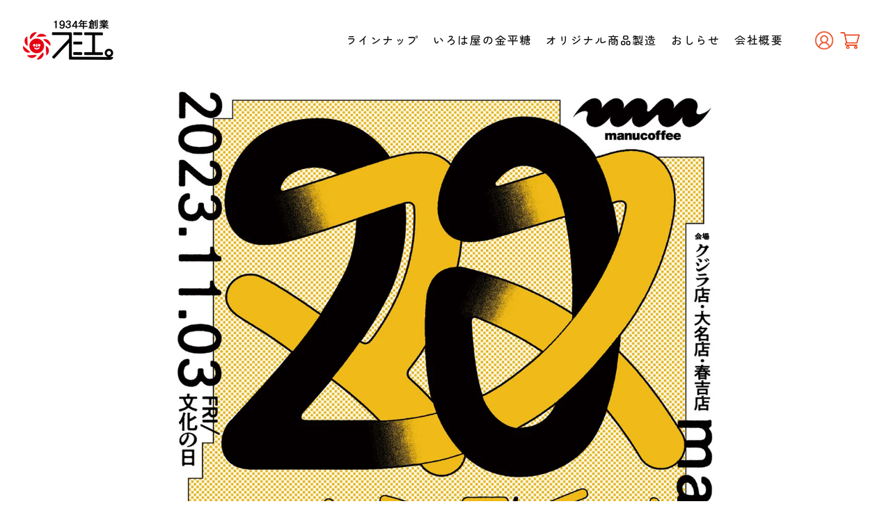

--- FILE ---
content_type: text/html; charset=utf-8
request_url: https://irie-seika.co.jp/blogs/column/manucoffee
body_size: 25832
content:
<!doctype html>
<html class="no-js" lang="ja">
  <head>
    <meta charset="utf-8">
    <meta http-equiv="X-UA-Compatible" content="IE=edge">
    <meta name="viewport" content="width=device-width,initial-scale=1">
    <meta name="theme-color" content="">
    <meta name="google-site-verification" content="GYNL1u0Lo_y50jFiL7Z-3E_q9520ScRJftFWj_Zm2KI" />
    <link rel="canonical" href="https://irie-seika.co.jp/blogs/column/manucoffee">
    <link rel="preconnect" href="https://cdn.shopify.com" crossorigin>
    <link rel="preconnect" href="https://fonts.googleapis.com">
    <link rel="preconnect" href="https://fonts.gstatic.com" crossorigin>
    <link href="https://fonts.googleapis.com/css2?family=Overpass:wght@400;500;700&family=Zen+Maru+Gothic:wght@500;700;900&display=swap" rel="stylesheet"><link rel="preconnect" href="https://fonts.shopifycdn.com" crossorigin><title>
      マヌコーヒー様 アニバーサリーイベントのお知らせ
 &ndash; 入江製菓</title>

    
      <meta name="description" content="  福岡市中央区、大名・春吉・薬院に展開するマヌコーヒー様が、今年20周年の節目を迎えました！ 感謝の気持ちを込めたアニバーサリーイベントが11/3（金・文化の日）に開催されます！ 3店舗ごとに異なるコンセプトで、20周年オリジナルブレンドの販売のほか、ライブやセレクトショップ、フードなどたくさんの企画が予定されています。 入江製菓はオリジナルのコーヒー金平糖を共同開発させて頂いており、今回のイベントでも楽しむことができます。   当日のみ運行されるトゥクトゥクで3店舗を回遊できるほか、夜にはバーでアフターパーティを開催。 1日中楽しめるイベントになっていますので、ぜひ遊びに来てください！   ★詳細はこちら manucoffee ">
    

    

<meta property="og:site_name" content="入江製菓">
<meta property="og:url" content="https://irie-seika.co.jp/blogs/column/manucoffee">
<meta property="og:title" content="マヌコーヒー様 アニバーサリーイベントのお知らせ">
<meta property="og:type" content="article">
<meta property="og:description" content="  福岡市中央区、大名・春吉・薬院に展開するマヌコーヒー様が、今年20周年の節目を迎えました！ 感謝の気持ちを込めたアニバーサリーイベントが11/3（金・文化の日）に開催されます！ 3店舗ごとに異なるコンセプトで、20周年オリジナルブレンドの販売のほか、ライブやセレクトショップ、フードなどたくさんの企画が予定されています。 入江製菓はオリジナルのコーヒー金平糖を共同開発させて頂いており、今回のイベントでも楽しむことができます。   当日のみ運行されるトゥクトゥクで3店舗を回遊できるほか、夜にはバーでアフターパーティを開催。 1日中楽しめるイベントになっていますので、ぜひ遊びに来てください！   ★詳細はこちら manucoffee "><meta property="og:image" content="http://irie-seika.co.jp/cdn/shop/articles/1.jpg?v=1697588533">
  <meta property="og:image:secure_url" content="https://irie-seika.co.jp/cdn/shop/articles/1.jpg?v=1697588533">
  <meta property="og:image:width" content="1240">
  <meta property="og:image:height" content="1550"><meta name="twitter:card" content="summary_large_image">
<meta name="twitter:title" content="マヌコーヒー様 アニバーサリーイベントのお知らせ">
<meta name="twitter:description" content="  福岡市中央区、大名・春吉・薬院に展開するマヌコーヒー様が、今年20周年の節目を迎えました！ 感謝の気持ちを込めたアニバーサリーイベントが11/3（金・文化の日）に開催されます！ 3店舗ごとに異なるコンセプトで、20周年オリジナルブレンドの販売のほか、ライブやセレクトショップ、フードなどたくさんの企画が予定されています。 入江製菓はオリジナルのコーヒー金平糖を共同開発させて頂いており、今回のイベントでも楽しむことができます。   当日のみ運行されるトゥクトゥクで3店舗を回遊できるほか、夜にはバーでアフターパーティを開催。 1日中楽しめるイベントになっていますので、ぜひ遊びに来てください！   ★詳細はこちら manucoffee ">


    <script src="//irie-seika.co.jp/cdn/shop/t/1/assets/constants.js?v=95358004781563950421684209435" defer="defer"></script>
    <script src="//irie-seika.co.jp/cdn/shop/t/1/assets/pubsub.js?v=2921868252632587581684210344" defer="defer"></script>
    <script src="//irie-seika.co.jp/cdn/shop/t/1/assets/global.js?v=127210358271191040921684209878" defer="defer"></script>
    <script>window.performance && window.performance.mark && window.performance.mark('shopify.content_for_header.start');</script><meta id="shopify-digital-wallet" name="shopify-digital-wallet" content="/71629177120/digital_wallets/dialog">
<meta name="shopify-checkout-api-token" content="1136e670f21b77916a7e04af95399480">
<link rel="alternate" type="application/atom+xml" title="Feed" href="/blogs/column.atom" />
<script async="async" src="/checkouts/internal/preloads.js?locale=ja-JP"></script>
<script id="apple-pay-shop-capabilities" type="application/json">{"shopId":71629177120,"countryCode":"JP","currencyCode":"JPY","merchantCapabilities":["supports3DS"],"merchantId":"gid:\/\/shopify\/Shop\/71629177120","merchantName":"入江製菓","requiredBillingContactFields":["postalAddress","email","phone"],"requiredShippingContactFields":["postalAddress","email","phone"],"shippingType":"shipping","supportedNetworks":["visa","masterCard","amex"],"total":{"type":"pending","label":"入江製菓","amount":"1.00"},"shopifyPaymentsEnabled":true,"supportsSubscriptions":true}</script>
<script id="shopify-features" type="application/json">{"accessToken":"1136e670f21b77916a7e04af95399480","betas":["rich-media-storefront-analytics"],"domain":"irie-seika.co.jp","predictiveSearch":false,"shopId":71629177120,"locale":"ja"}</script>
<script>var Shopify = Shopify || {};
Shopify.shop = "xn-y5qp17dwsqcxe.myshopify.com";
Shopify.locale = "ja";
Shopify.currency = {"active":"JPY","rate":"1.0"};
Shopify.country = "JP";
Shopify.theme = {"name":"Dawn","id":143401648416,"schema_name":"Dawn","schema_version":"9.0.0","theme_store_id":887,"role":"main"};
Shopify.theme.handle = "null";
Shopify.theme.style = {"id":null,"handle":null};
Shopify.cdnHost = "irie-seika.co.jp/cdn";
Shopify.routes = Shopify.routes || {};
Shopify.routes.root = "/";</script>
<script type="module">!function(o){(o.Shopify=o.Shopify||{}).modules=!0}(window);</script>
<script>!function(o){function n(){var o=[];function n(){o.push(Array.prototype.slice.apply(arguments))}return n.q=o,n}var t=o.Shopify=o.Shopify||{};t.loadFeatures=n(),t.autoloadFeatures=n()}(window);</script>
<script id="shop-js-analytics" type="application/json">{"pageType":"article"}</script>
<script defer="defer" async type="module" src="//irie-seika.co.jp/cdn/shopifycloud/shop-js/modules/v2/client.init-shop-cart-sync_PyU3Cxph.ja.esm.js"></script>
<script defer="defer" async type="module" src="//irie-seika.co.jp/cdn/shopifycloud/shop-js/modules/v2/chunk.common_3XpQ5sgE.esm.js"></script>
<script type="module">
  await import("//irie-seika.co.jp/cdn/shopifycloud/shop-js/modules/v2/client.init-shop-cart-sync_PyU3Cxph.ja.esm.js");
await import("//irie-seika.co.jp/cdn/shopifycloud/shop-js/modules/v2/chunk.common_3XpQ5sgE.esm.js");

  window.Shopify.SignInWithShop?.initShopCartSync?.({"fedCMEnabled":true,"windoidEnabled":true});

</script>
<script>(function() {
  var isLoaded = false;
  function asyncLoad() {
    if (isLoaded) return;
    isLoaded = true;
    var urls = ["https:\/\/d1qnl12h46g6qu.cloudfront.net\/xn-y5qp17dwsqcxe.myshopify.com.js?shop=xn-y5qp17dwsqcxe.myshopify.com","https:\/\/ngc-note-field-app.com\/js\/check_history.js?shop=xn-y5qp17dwsqcxe.myshopify.com"];
    for (var i = 0; i < urls.length; i++) {
      var s = document.createElement('script');
      s.type = 'text/javascript';
      s.async = true;
      s.src = urls[i];
      var x = document.getElementsByTagName('script')[0];
      x.parentNode.insertBefore(s, x);
    }
  };
  if(window.attachEvent) {
    window.attachEvent('onload', asyncLoad);
  } else {
    window.addEventListener('load', asyncLoad, false);
  }
})();</script>
<script id="__st">var __st={"a":71629177120,"offset":32400,"reqid":"3f1305a3-348d-4227-9b9f-67f30c1e1828-1768916420","pageurl":"irie-seika.co.jp\/blogs\/column\/manucoffee","s":"articles-606480924960","u":"3a006bc80ea3","p":"article","rtyp":"article","rid":606480924960};</script>
<script>window.ShopifyPaypalV4VisibilityTracking = true;</script>
<script id="captcha-bootstrap">!function(){'use strict';const t='contact',e='account',n='new_comment',o=[[t,t],['blogs',n],['comments',n],[t,'customer']],c=[[e,'customer_login'],[e,'guest_login'],[e,'recover_customer_password'],[e,'create_customer']],r=t=>t.map((([t,e])=>`form[action*='/${t}']:not([data-nocaptcha='true']) input[name='form_type'][value='${e}']`)).join(','),a=t=>()=>t?[...document.querySelectorAll(t)].map((t=>t.form)):[];function s(){const t=[...o],e=r(t);return a(e)}const i='password',u='form_key',d=['recaptcha-v3-token','g-recaptcha-response','h-captcha-response',i],f=()=>{try{return window.sessionStorage}catch{return}},m='__shopify_v',_=t=>t.elements[u];function p(t,e,n=!1){try{const o=window.sessionStorage,c=JSON.parse(o.getItem(e)),{data:r}=function(t){const{data:e,action:n}=t;return t[m]||n?{data:e,action:n}:{data:t,action:n}}(c);for(const[e,n]of Object.entries(r))t.elements[e]&&(t.elements[e].value=n);n&&o.removeItem(e)}catch(o){console.error('form repopulation failed',{error:o})}}const l='form_type',E='cptcha';function T(t){t.dataset[E]=!0}const w=window,h=w.document,L='Shopify',v='ce_forms',y='captcha';let A=!1;((t,e)=>{const n=(g='f06e6c50-85a8-45c8-87d0-21a2b65856fe',I='https://cdn.shopify.com/shopifycloud/storefront-forms-hcaptcha/ce_storefront_forms_captcha_hcaptcha.v1.5.2.iife.js',D={infoText:'hCaptchaによる保護',privacyText:'プライバシー',termsText:'利用規約'},(t,e,n)=>{const o=w[L][v],c=o.bindForm;if(c)return c(t,g,e,D).then(n);var r;o.q.push([[t,g,e,D],n]),r=I,A||(h.body.append(Object.assign(h.createElement('script'),{id:'captcha-provider',async:!0,src:r})),A=!0)});var g,I,D;w[L]=w[L]||{},w[L][v]=w[L][v]||{},w[L][v].q=[],w[L][y]=w[L][y]||{},w[L][y].protect=function(t,e){n(t,void 0,e),T(t)},Object.freeze(w[L][y]),function(t,e,n,w,h,L){const[v,y,A,g]=function(t,e,n){const i=e?o:[],u=t?c:[],d=[...i,...u],f=r(d),m=r(i),_=r(d.filter((([t,e])=>n.includes(e))));return[a(f),a(m),a(_),s()]}(w,h,L),I=t=>{const e=t.target;return e instanceof HTMLFormElement?e:e&&e.form},D=t=>v().includes(t);t.addEventListener('submit',(t=>{const e=I(t);if(!e)return;const n=D(e)&&!e.dataset.hcaptchaBound&&!e.dataset.recaptchaBound,o=_(e),c=g().includes(e)&&(!o||!o.value);(n||c)&&t.preventDefault(),c&&!n&&(function(t){try{if(!f())return;!function(t){const e=f();if(!e)return;const n=_(t);if(!n)return;const o=n.value;o&&e.removeItem(o)}(t);const e=Array.from(Array(32),(()=>Math.random().toString(36)[2])).join('');!function(t,e){_(t)||t.append(Object.assign(document.createElement('input'),{type:'hidden',name:u})),t.elements[u].value=e}(t,e),function(t,e){const n=f();if(!n)return;const o=[...t.querySelectorAll(`input[type='${i}']`)].map((({name:t})=>t)),c=[...d,...o],r={};for(const[a,s]of new FormData(t).entries())c.includes(a)||(r[a]=s);n.setItem(e,JSON.stringify({[m]:1,action:t.action,data:r}))}(t,e)}catch(e){console.error('failed to persist form',e)}}(e),e.submit())}));const S=(t,e)=>{t&&!t.dataset[E]&&(n(t,e.some((e=>e===t))),T(t))};for(const o of['focusin','change'])t.addEventListener(o,(t=>{const e=I(t);D(e)&&S(e,y())}));const B=e.get('form_key'),M=e.get(l),P=B&&M;t.addEventListener('DOMContentLoaded',(()=>{const t=y();if(P)for(const e of t)e.elements[l].value===M&&p(e,B);[...new Set([...A(),...v().filter((t=>'true'===t.dataset.shopifyCaptcha))])].forEach((e=>S(e,t)))}))}(h,new URLSearchParams(w.location.search),n,t,e,['guest_login'])})(!0,!0)}();</script>
<script integrity="sha256-4kQ18oKyAcykRKYeNunJcIwy7WH5gtpwJnB7kiuLZ1E=" data-source-attribution="shopify.loadfeatures" defer="defer" src="//irie-seika.co.jp/cdn/shopifycloud/storefront/assets/storefront/load_feature-a0a9edcb.js" crossorigin="anonymous"></script>
<script data-source-attribution="shopify.dynamic_checkout.dynamic.init">var Shopify=Shopify||{};Shopify.PaymentButton=Shopify.PaymentButton||{isStorefrontPortableWallets:!0,init:function(){window.Shopify.PaymentButton.init=function(){};var t=document.createElement("script");t.src="https://irie-seika.co.jp/cdn/shopifycloud/portable-wallets/latest/portable-wallets.ja.js",t.type="module",document.head.appendChild(t)}};
</script>
<script data-source-attribution="shopify.dynamic_checkout.buyer_consent">
  function portableWalletsHideBuyerConsent(e){var t=document.getElementById("shopify-buyer-consent"),n=document.getElementById("shopify-subscription-policy-button");t&&n&&(t.classList.add("hidden"),t.setAttribute("aria-hidden","true"),n.removeEventListener("click",e))}function portableWalletsShowBuyerConsent(e){var t=document.getElementById("shopify-buyer-consent"),n=document.getElementById("shopify-subscription-policy-button");t&&n&&(t.classList.remove("hidden"),t.removeAttribute("aria-hidden"),n.addEventListener("click",e))}window.Shopify?.PaymentButton&&(window.Shopify.PaymentButton.hideBuyerConsent=portableWalletsHideBuyerConsent,window.Shopify.PaymentButton.showBuyerConsent=portableWalletsShowBuyerConsent);
</script>
<script data-source-attribution="shopify.dynamic_checkout.cart.bootstrap">document.addEventListener("DOMContentLoaded",(function(){function t(){return document.querySelector("shopify-accelerated-checkout-cart, shopify-accelerated-checkout")}if(t())Shopify.PaymentButton.init();else{new MutationObserver((function(e,n){t()&&(Shopify.PaymentButton.init(),n.disconnect())})).observe(document.body,{childList:!0,subtree:!0})}}));
</script>
<link id="shopify-accelerated-checkout-styles" rel="stylesheet" media="screen" href="https://irie-seika.co.jp/cdn/shopifycloud/portable-wallets/latest/accelerated-checkout-backwards-compat.css" crossorigin="anonymous">
<style id="shopify-accelerated-checkout-cart">
        #shopify-buyer-consent {
  margin-top: 1em;
  display: inline-block;
  width: 100%;
}

#shopify-buyer-consent.hidden {
  display: none;
}

#shopify-subscription-policy-button {
  background: none;
  border: none;
  padding: 0;
  text-decoration: underline;
  font-size: inherit;
  cursor: pointer;
}

#shopify-subscription-policy-button::before {
  box-shadow: none;
}

      </style>
<script id="sections-script" data-sections="header" defer="defer" src="//irie-seika.co.jp/cdn/shop/t/1/compiled_assets/scripts.js?v=1331"></script>
<script>window.performance && window.performance.mark && window.performance.mark('shopify.content_for_header.end');</script>


    <style data-shopify>
      @font-face {
  font-family: Assistant;
  font-weight: 400;
  font-style: normal;
  font-display: swap;
  src: url("//irie-seika.co.jp/cdn/fonts/assistant/assistant_n4.9120912a469cad1cc292572851508ca49d12e768.woff2") format("woff2"),
       url("//irie-seika.co.jp/cdn/fonts/assistant/assistant_n4.6e9875ce64e0fefcd3f4446b7ec9036b3ddd2985.woff") format("woff");
}

      @font-face {
  font-family: Assistant;
  font-weight: 700;
  font-style: normal;
  font-display: swap;
  src: url("//irie-seika.co.jp/cdn/fonts/assistant/assistant_n7.bf44452348ec8b8efa3aa3068825305886b1c83c.woff2") format("woff2"),
       url("//irie-seika.co.jp/cdn/fonts/assistant/assistant_n7.0c887fee83f6b3bda822f1150b912c72da0f7b64.woff") format("woff");
}

      
      
      @font-face {
  font-family: Assistant;
  font-weight: 400;
  font-style: normal;
  font-display: swap;
  src: url("//irie-seika.co.jp/cdn/fonts/assistant/assistant_n4.9120912a469cad1cc292572851508ca49d12e768.woff2") format("woff2"),
       url("//irie-seika.co.jp/cdn/fonts/assistant/assistant_n4.6e9875ce64e0fefcd3f4446b7ec9036b3ddd2985.woff") format("woff");
}


      :root {
        --font-body-family: Assistant, sans-serif;
        --font-body-style: normal;
        --font-body-weight: 400;
        --font-body-weight-bold: 700;

        --font-heading-family: Assistant, sans-serif;
        --font-heading-style: normal;
        --font-heading-weight: 400;

        --font-body-scale: 1.0;
        --font-heading-scale: 1.0;

        --color-base-text: 18, 18, 18;
        --color-shadow: 18, 18, 18;
        --color-base-background-1: 255, 255, 255;
        --color-base-background-2: 243, 243, 243;
        --color-base-solid-button-labels: 255, 255, 255;
        --color-base-outline-button-labels: 18, 18, 18;
        --color-base-accent-1: 233, 72, 32;
        --color-base-accent-2: 255, 249, 240;
        --payment-terms-background-color: #ffffff;

        --gradient-base-background-1: #ffffff;
        --gradient-base-background-2: #f3f3f3;
        --gradient-base-accent-1: #e94820;
        --gradient-base-accent-2: #fff9f0;

        --media-padding: px;
        --media-border-opacity: 0.05;
        --media-border-width: 1px;
        --media-radius: 0px;
        --media-shadow-opacity: 0.0;
        --media-shadow-horizontal-offset: 0px;
        --media-shadow-vertical-offset: 4px;
        --media-shadow-blur-radius: 5px;
        --media-shadow-visible: 0;

        --page-width: 120rem;
        --page-width-margin: 0rem;

        --product-card-image-padding: 1.4rem;
        --product-card-corner-radius: 1.0rem;
        --product-card-text-alignment: left;
        --product-card-border-width: 0.0rem;
        --product-card-border-opacity: 0.1;
        --product-card-shadow-opacity: 0.05;
        --product-card-shadow-visible: 1;
        --product-card-shadow-horizontal-offset: 0.4rem;
        --product-card-shadow-vertical-offset: 0.4rem;
        --product-card-shadow-blur-radius: 1.0rem;

        --collection-card-image-padding: 1.2rem;
        --collection-card-corner-radius: 0.0rem;
        --collection-card-text-alignment: left;
        --collection-card-border-width: 0.0rem;
        --collection-card-border-opacity: 0.1;
        --collection-card-shadow-opacity: 0.0;
        --collection-card-shadow-visible: 0;
        --collection-card-shadow-horizontal-offset: 0.0rem;
        --collection-card-shadow-vertical-offset: 0.0rem;
        --collection-card-shadow-blur-radius: 0.5rem;

        --blog-card-image-padding: 1.0rem;
        --blog-card-corner-radius: 1.0rem;
        --blog-card-text-alignment: left;
        --blog-card-border-width: 0.0rem;
        --blog-card-border-opacity: 0.1;
        --blog-card-shadow-opacity: 0.15;
        --blog-card-shadow-visible: 1;
        --blog-card-shadow-horizontal-offset: 0.8rem;
        --blog-card-shadow-vertical-offset: 0.4rem;
        --blog-card-shadow-blur-radius: 1.0rem;

        --badge-corner-radius: 4.0rem;

        --popup-border-width: 1px;
        --popup-border-opacity: 0.1;
        --popup-corner-radius: 0px;
        --popup-shadow-opacity: 0.0;
        --popup-shadow-horizontal-offset: 0px;
        --popup-shadow-vertical-offset: 4px;
        --popup-shadow-blur-radius: 5px;

        --drawer-border-width: 1px;
        --drawer-border-opacity: 0.1;
        --drawer-shadow-opacity: 0.0;
        --drawer-shadow-horizontal-offset: 0px;
        --drawer-shadow-vertical-offset: 4px;
        --drawer-shadow-blur-radius: 5px;

        --spacing-sections-desktop: 0px;
        --spacing-sections-mobile: 0px;

        --grid-desktop-vertical-spacing: 24px;
        --grid-desktop-horizontal-spacing: 24px;
        --grid-mobile-vertical-spacing: 12px;
        --grid-mobile-horizontal-spacing: 12px;

        --text-boxes-border-opacity: 0.1;
        --text-boxes-border-width: 0px;
        --text-boxes-radius: 0px;
        --text-boxes-shadow-opacity: 0.1;
        --text-boxes-shadow-visible: 1;
        --text-boxes-shadow-horizontal-offset: 8px;
        --text-boxes-shadow-vertical-offset: 4px;
        --text-boxes-shadow-blur-radius: 10px;

        --buttons-radius: 0px;
        --buttons-radius-outset: 0px;
        --buttons-border-width: 1px;
        --buttons-border-opacity: 1.0;
        --buttons-shadow-opacity: 0.0;
        --buttons-shadow-visible: 0;
        --buttons-shadow-horizontal-offset: 0px;
        --buttons-shadow-vertical-offset: 4px;
        --buttons-shadow-blur-radius: 5px;
        --buttons-border-offset: 0px;

        --inputs-radius: 0px;
        --inputs-border-width: 1px;
        --inputs-border-opacity: 0.55;
        --inputs-shadow-opacity: 0.0;
        --inputs-shadow-horizontal-offset: 0px;
        --inputs-margin-offset: 0px;
        --inputs-shadow-vertical-offset: 4px;
        --inputs-shadow-blur-radius: 5px;
        --inputs-radius-outset: 0px;

        --variant-pills-radius: 40px;
        --variant-pills-border-width: 1px;
        --variant-pills-border-opacity: 0.55;
        --variant-pills-shadow-opacity: 0.0;
        --variant-pills-shadow-horizontal-offset: 0px;
        --variant-pills-shadow-vertical-offset: 4px;
        --variant-pills-shadow-blur-radius: 5px;
      }

      *,
      *::before,
      *::after {
        box-sizing: inherit;
      }

      html {
        box-sizing: border-box;
        font-size: calc(var(--font-body-scale) * 62.5%);
        height: 100%;
      }

      body {
        display: grid;
        grid-template-rows: auto auto 1fr auto;
        grid-template-columns: 100%;
        min-height: 100%;
        margin: 0;
        font-size: 1.5rem;
        letter-spacing: 0.06rem;
        line-height: calc(1 + 0.8 / var(--font-body-scale));
        font-family: var(--font-body-family);
        font-style: var(--font-body-style);
        font-weight: var(--font-body-weight);
      }

      @media screen and (min-width: 750px) {
        body {
          font-size: 1.6rem;
        }
      }
    </style>

    <link href="//irie-seika.co.jp/cdn/shop/t/1/assets/base.css?v=63119274865447169821686724754" rel="stylesheet" type="text/css" media="all" />
    <link href="//irie-seika.co.jp/cdn/shop/t/1/assets/style.css?v=108546883644896738461702350391" rel="stylesheet" type="text/css" media="all" />
<link rel="preload" as="font" href="//irie-seika.co.jp/cdn/fonts/assistant/assistant_n4.9120912a469cad1cc292572851508ca49d12e768.woff2" type="font/woff2" crossorigin><link rel="preload" as="font" href="//irie-seika.co.jp/cdn/fonts/assistant/assistant_n4.9120912a469cad1cc292572851508ca49d12e768.woff2" type="font/woff2" crossorigin><link rel="stylesheet" href="//irie-seika.co.jp/cdn/shop/t/1/assets/component-predictive-search.css?v=85913294783299393391684209447" media="print" onload="this.media='all'"><script>document.documentElement.className = document.documentElement.className.replace('no-js', 'js');
    if (Shopify.designMode) {
      document.documentElement.classList.add('shopify-design-mode');
    }
    </script>
  <script src="https://cdn.shopify.com/extensions/019b92df-1966-750c-943d-a8ced4b05ac2/option-cli3-369/assets/gpomain.js" type="text/javascript" defer="defer"></script>
<link href="https://monorail-edge.shopifysvc.com" rel="dns-prefetch">
<script>(function(){if ("sendBeacon" in navigator && "performance" in window) {try {var session_token_from_headers = performance.getEntriesByType('navigation')[0].serverTiming.find(x => x.name == '_s').description;} catch {var session_token_from_headers = undefined;}var session_cookie_matches = document.cookie.match(/_shopify_s=([^;]*)/);var session_token_from_cookie = session_cookie_matches && session_cookie_matches.length === 2 ? session_cookie_matches[1] : "";var session_token = session_token_from_headers || session_token_from_cookie || "";function handle_abandonment_event(e) {var entries = performance.getEntries().filter(function(entry) {return /monorail-edge.shopifysvc.com/.test(entry.name);});if (!window.abandonment_tracked && entries.length === 0) {window.abandonment_tracked = true;var currentMs = Date.now();var navigation_start = performance.timing.navigationStart;var payload = {shop_id: 71629177120,url: window.location.href,navigation_start,duration: currentMs - navigation_start,session_token,page_type: "article"};window.navigator.sendBeacon("https://monorail-edge.shopifysvc.com/v1/produce", JSON.stringify({schema_id: "online_store_buyer_site_abandonment/1.1",payload: payload,metadata: {event_created_at_ms: currentMs,event_sent_at_ms: currentMs}}));}}window.addEventListener('pagehide', handle_abandonment_event);}}());</script>
<script id="web-pixels-manager-setup">(function e(e,d,r,n,o){if(void 0===o&&(o={}),!Boolean(null===(a=null===(i=window.Shopify)||void 0===i?void 0:i.analytics)||void 0===a?void 0:a.replayQueue)){var i,a;window.Shopify=window.Shopify||{};var t=window.Shopify;t.analytics=t.analytics||{};var s=t.analytics;s.replayQueue=[],s.publish=function(e,d,r){return s.replayQueue.push([e,d,r]),!0};try{self.performance.mark("wpm:start")}catch(e){}var l=function(){var e={modern:/Edge?\/(1{2}[4-9]|1[2-9]\d|[2-9]\d{2}|\d{4,})\.\d+(\.\d+|)|Firefox\/(1{2}[4-9]|1[2-9]\d|[2-9]\d{2}|\d{4,})\.\d+(\.\d+|)|Chrom(ium|e)\/(9{2}|\d{3,})\.\d+(\.\d+|)|(Maci|X1{2}).+ Version\/(15\.\d+|(1[6-9]|[2-9]\d|\d{3,})\.\d+)([,.]\d+|)( \(\w+\)|)( Mobile\/\w+|) Safari\/|Chrome.+OPR\/(9{2}|\d{3,})\.\d+\.\d+|(CPU[ +]OS|iPhone[ +]OS|CPU[ +]iPhone|CPU IPhone OS|CPU iPad OS)[ +]+(15[._]\d+|(1[6-9]|[2-9]\d|\d{3,})[._]\d+)([._]\d+|)|Android:?[ /-](13[3-9]|1[4-9]\d|[2-9]\d{2}|\d{4,})(\.\d+|)(\.\d+|)|Android.+Firefox\/(13[5-9]|1[4-9]\d|[2-9]\d{2}|\d{4,})\.\d+(\.\d+|)|Android.+Chrom(ium|e)\/(13[3-9]|1[4-9]\d|[2-9]\d{2}|\d{4,})\.\d+(\.\d+|)|SamsungBrowser\/([2-9]\d|\d{3,})\.\d+/,legacy:/Edge?\/(1[6-9]|[2-9]\d|\d{3,})\.\d+(\.\d+|)|Firefox\/(5[4-9]|[6-9]\d|\d{3,})\.\d+(\.\d+|)|Chrom(ium|e)\/(5[1-9]|[6-9]\d|\d{3,})\.\d+(\.\d+|)([\d.]+$|.*Safari\/(?![\d.]+ Edge\/[\d.]+$))|(Maci|X1{2}).+ Version\/(10\.\d+|(1[1-9]|[2-9]\d|\d{3,})\.\d+)([,.]\d+|)( \(\w+\)|)( Mobile\/\w+|) Safari\/|Chrome.+OPR\/(3[89]|[4-9]\d|\d{3,})\.\d+\.\d+|(CPU[ +]OS|iPhone[ +]OS|CPU[ +]iPhone|CPU IPhone OS|CPU iPad OS)[ +]+(10[._]\d+|(1[1-9]|[2-9]\d|\d{3,})[._]\d+)([._]\d+|)|Android:?[ /-](13[3-9]|1[4-9]\d|[2-9]\d{2}|\d{4,})(\.\d+|)(\.\d+|)|Mobile Safari.+OPR\/([89]\d|\d{3,})\.\d+\.\d+|Android.+Firefox\/(13[5-9]|1[4-9]\d|[2-9]\d{2}|\d{4,})\.\d+(\.\d+|)|Android.+Chrom(ium|e)\/(13[3-9]|1[4-9]\d|[2-9]\d{2}|\d{4,})\.\d+(\.\d+|)|Android.+(UC? ?Browser|UCWEB|U3)[ /]?(15\.([5-9]|\d{2,})|(1[6-9]|[2-9]\d|\d{3,})\.\d+)\.\d+|SamsungBrowser\/(5\.\d+|([6-9]|\d{2,})\.\d+)|Android.+MQ{2}Browser\/(14(\.(9|\d{2,})|)|(1[5-9]|[2-9]\d|\d{3,})(\.\d+|))(\.\d+|)|K[Aa][Ii]OS\/(3\.\d+|([4-9]|\d{2,})\.\d+)(\.\d+|)/},d=e.modern,r=e.legacy,n=navigator.userAgent;return n.match(d)?"modern":n.match(r)?"legacy":"unknown"}(),u="modern"===l?"modern":"legacy",c=(null!=n?n:{modern:"",legacy:""})[u],f=function(e){return[e.baseUrl,"/wpm","/b",e.hashVersion,"modern"===e.buildTarget?"m":"l",".js"].join("")}({baseUrl:d,hashVersion:r,buildTarget:u}),m=function(e){var d=e.version,r=e.bundleTarget,n=e.surface,o=e.pageUrl,i=e.monorailEndpoint;return{emit:function(e){var a=e.status,t=e.errorMsg,s=(new Date).getTime(),l=JSON.stringify({metadata:{event_sent_at_ms:s},events:[{schema_id:"web_pixels_manager_load/3.1",payload:{version:d,bundle_target:r,page_url:o,status:a,surface:n,error_msg:t},metadata:{event_created_at_ms:s}}]});if(!i)return console&&console.warn&&console.warn("[Web Pixels Manager] No Monorail endpoint provided, skipping logging."),!1;try{return self.navigator.sendBeacon.bind(self.navigator)(i,l)}catch(e){}var u=new XMLHttpRequest;try{return u.open("POST",i,!0),u.setRequestHeader("Content-Type","text/plain"),u.send(l),!0}catch(e){return console&&console.warn&&console.warn("[Web Pixels Manager] Got an unhandled error while logging to Monorail."),!1}}}}({version:r,bundleTarget:l,surface:e.surface,pageUrl:self.location.href,monorailEndpoint:e.monorailEndpoint});try{o.browserTarget=l,function(e){var d=e.src,r=e.async,n=void 0===r||r,o=e.onload,i=e.onerror,a=e.sri,t=e.scriptDataAttributes,s=void 0===t?{}:t,l=document.createElement("script"),u=document.querySelector("head"),c=document.querySelector("body");if(l.async=n,l.src=d,a&&(l.integrity=a,l.crossOrigin="anonymous"),s)for(var f in s)if(Object.prototype.hasOwnProperty.call(s,f))try{l.dataset[f]=s[f]}catch(e){}if(o&&l.addEventListener("load",o),i&&l.addEventListener("error",i),u)u.appendChild(l);else{if(!c)throw new Error("Did not find a head or body element to append the script");c.appendChild(l)}}({src:f,async:!0,onload:function(){if(!function(){var e,d;return Boolean(null===(d=null===(e=window.Shopify)||void 0===e?void 0:e.analytics)||void 0===d?void 0:d.initialized)}()){var d=window.webPixelsManager.init(e)||void 0;if(d){var r=window.Shopify.analytics;r.replayQueue.forEach((function(e){var r=e[0],n=e[1],o=e[2];d.publishCustomEvent(r,n,o)})),r.replayQueue=[],r.publish=d.publishCustomEvent,r.visitor=d.visitor,r.initialized=!0}}},onerror:function(){return m.emit({status:"failed",errorMsg:"".concat(f," has failed to load")})},sri:function(e){var d=/^sha384-[A-Za-z0-9+/=]+$/;return"string"==typeof e&&d.test(e)}(c)?c:"",scriptDataAttributes:o}),m.emit({status:"loading"})}catch(e){m.emit({status:"failed",errorMsg:(null==e?void 0:e.message)||"Unknown error"})}}})({shopId: 71629177120,storefrontBaseUrl: "https://irie-seika.co.jp",extensionsBaseUrl: "https://extensions.shopifycdn.com/cdn/shopifycloud/web-pixels-manager",monorailEndpoint: "https://monorail-edge.shopifysvc.com/unstable/produce_batch",surface: "storefront-renderer",enabledBetaFlags: ["2dca8a86"],webPixelsConfigList: [{"id":"776700192","configuration":"{\"config\":\"{\\\"pixel_id\\\":\\\"G-B7TNDJRXY7\\\",\\\"gtag_events\\\":[{\\\"type\\\":\\\"purchase\\\",\\\"action_label\\\":\\\"G-B7TNDJRXY7\\\"},{\\\"type\\\":\\\"page_view\\\",\\\"action_label\\\":\\\"G-B7TNDJRXY7\\\"},{\\\"type\\\":\\\"view_item\\\",\\\"action_label\\\":\\\"G-B7TNDJRXY7\\\"},{\\\"type\\\":\\\"search\\\",\\\"action_label\\\":\\\"G-B7TNDJRXY7\\\"},{\\\"type\\\":\\\"add_to_cart\\\",\\\"action_label\\\":\\\"G-B7TNDJRXY7\\\"},{\\\"type\\\":\\\"begin_checkout\\\",\\\"action_label\\\":\\\"G-B7TNDJRXY7\\\"},{\\\"type\\\":\\\"add_payment_info\\\",\\\"action_label\\\":\\\"G-B7TNDJRXY7\\\"}],\\\"enable_monitoring_mode\\\":false}\"}","eventPayloadVersion":"v1","runtimeContext":"OPEN","scriptVersion":"b2a88bafab3e21179ed38636efcd8a93","type":"APP","apiClientId":1780363,"privacyPurposes":[],"dataSharingAdjustments":{"protectedCustomerApprovalScopes":["read_customer_address","read_customer_email","read_customer_name","read_customer_personal_data","read_customer_phone"]}},{"id":"shopify-app-pixel","configuration":"{}","eventPayloadVersion":"v1","runtimeContext":"STRICT","scriptVersion":"0450","apiClientId":"shopify-pixel","type":"APP","privacyPurposes":["ANALYTICS","MARKETING"]},{"id":"shopify-custom-pixel","eventPayloadVersion":"v1","runtimeContext":"LAX","scriptVersion":"0450","apiClientId":"shopify-pixel","type":"CUSTOM","privacyPurposes":["ANALYTICS","MARKETING"]}],isMerchantRequest: false,initData: {"shop":{"name":"入江製菓","paymentSettings":{"currencyCode":"JPY"},"myshopifyDomain":"xn-y5qp17dwsqcxe.myshopify.com","countryCode":"JP","storefrontUrl":"https:\/\/irie-seika.co.jp"},"customer":null,"cart":null,"checkout":null,"productVariants":[],"purchasingCompany":null},},"https://irie-seika.co.jp/cdn","fcfee988w5aeb613cpc8e4bc33m6693e112",{"modern":"","legacy":""},{"shopId":"71629177120","storefrontBaseUrl":"https:\/\/irie-seika.co.jp","extensionBaseUrl":"https:\/\/extensions.shopifycdn.com\/cdn\/shopifycloud\/web-pixels-manager","surface":"storefront-renderer","enabledBetaFlags":"[\"2dca8a86\"]","isMerchantRequest":"false","hashVersion":"fcfee988w5aeb613cpc8e4bc33m6693e112","publish":"custom","events":"[[\"page_viewed\",{}]]"});</script><script>
  window.ShopifyAnalytics = window.ShopifyAnalytics || {};
  window.ShopifyAnalytics.meta = window.ShopifyAnalytics.meta || {};
  window.ShopifyAnalytics.meta.currency = 'JPY';
  var meta = {"page":{"pageType":"article","resourceType":"article","resourceId":606480924960,"requestId":"3f1305a3-348d-4227-9b9f-67f30c1e1828-1768916420"}};
  for (var attr in meta) {
    window.ShopifyAnalytics.meta[attr] = meta[attr];
  }
</script>
<script class="analytics">
  (function () {
    var customDocumentWrite = function(content) {
      var jquery = null;

      if (window.jQuery) {
        jquery = window.jQuery;
      } else if (window.Checkout && window.Checkout.$) {
        jquery = window.Checkout.$;
      }

      if (jquery) {
        jquery('body').append(content);
      }
    };

    var hasLoggedConversion = function(token) {
      if (token) {
        return document.cookie.indexOf('loggedConversion=' + token) !== -1;
      }
      return false;
    }

    var setCookieIfConversion = function(token) {
      if (token) {
        var twoMonthsFromNow = new Date(Date.now());
        twoMonthsFromNow.setMonth(twoMonthsFromNow.getMonth() + 2);

        document.cookie = 'loggedConversion=' + token + '; expires=' + twoMonthsFromNow;
      }
    }

    var trekkie = window.ShopifyAnalytics.lib = window.trekkie = window.trekkie || [];
    if (trekkie.integrations) {
      return;
    }
    trekkie.methods = [
      'identify',
      'page',
      'ready',
      'track',
      'trackForm',
      'trackLink'
    ];
    trekkie.factory = function(method) {
      return function() {
        var args = Array.prototype.slice.call(arguments);
        args.unshift(method);
        trekkie.push(args);
        return trekkie;
      };
    };
    for (var i = 0; i < trekkie.methods.length; i++) {
      var key = trekkie.methods[i];
      trekkie[key] = trekkie.factory(key);
    }
    trekkie.load = function(config) {
      trekkie.config = config || {};
      trekkie.config.initialDocumentCookie = document.cookie;
      var first = document.getElementsByTagName('script')[0];
      var script = document.createElement('script');
      script.type = 'text/javascript';
      script.onerror = function(e) {
        var scriptFallback = document.createElement('script');
        scriptFallback.type = 'text/javascript';
        scriptFallback.onerror = function(error) {
                var Monorail = {
      produce: function produce(monorailDomain, schemaId, payload) {
        var currentMs = new Date().getTime();
        var event = {
          schema_id: schemaId,
          payload: payload,
          metadata: {
            event_created_at_ms: currentMs,
            event_sent_at_ms: currentMs
          }
        };
        return Monorail.sendRequest("https://" + monorailDomain + "/v1/produce", JSON.stringify(event));
      },
      sendRequest: function sendRequest(endpointUrl, payload) {
        // Try the sendBeacon API
        if (window && window.navigator && typeof window.navigator.sendBeacon === 'function' && typeof window.Blob === 'function' && !Monorail.isIos12()) {
          var blobData = new window.Blob([payload], {
            type: 'text/plain'
          });

          if (window.navigator.sendBeacon(endpointUrl, blobData)) {
            return true;
          } // sendBeacon was not successful

        } // XHR beacon

        var xhr = new XMLHttpRequest();

        try {
          xhr.open('POST', endpointUrl);
          xhr.setRequestHeader('Content-Type', 'text/plain');
          xhr.send(payload);
        } catch (e) {
          console.log(e);
        }

        return false;
      },
      isIos12: function isIos12() {
        return window.navigator.userAgent.lastIndexOf('iPhone; CPU iPhone OS 12_') !== -1 || window.navigator.userAgent.lastIndexOf('iPad; CPU OS 12_') !== -1;
      }
    };
    Monorail.produce('monorail-edge.shopifysvc.com',
      'trekkie_storefront_load_errors/1.1',
      {shop_id: 71629177120,
      theme_id: 143401648416,
      app_name: "storefront",
      context_url: window.location.href,
      source_url: "//irie-seika.co.jp/cdn/s/trekkie.storefront.cd680fe47e6c39ca5d5df5f0a32d569bc48c0f27.min.js"});

        };
        scriptFallback.async = true;
        scriptFallback.src = '//irie-seika.co.jp/cdn/s/trekkie.storefront.cd680fe47e6c39ca5d5df5f0a32d569bc48c0f27.min.js';
        first.parentNode.insertBefore(scriptFallback, first);
      };
      script.async = true;
      script.src = '//irie-seika.co.jp/cdn/s/trekkie.storefront.cd680fe47e6c39ca5d5df5f0a32d569bc48c0f27.min.js';
      first.parentNode.insertBefore(script, first);
    };
    trekkie.load(
      {"Trekkie":{"appName":"storefront","development":false,"defaultAttributes":{"shopId":71629177120,"isMerchantRequest":null,"themeId":143401648416,"themeCityHash":"9283395165320213037","contentLanguage":"ja","currency":"JPY","eventMetadataId":"de63a014-e2ba-4cec-b97a-166881a73021"},"isServerSideCookieWritingEnabled":true,"monorailRegion":"shop_domain","enabledBetaFlags":["65f19447"]},"Session Attribution":{},"S2S":{"facebookCapiEnabled":false,"source":"trekkie-storefront-renderer","apiClientId":580111}}
    );

    var loaded = false;
    trekkie.ready(function() {
      if (loaded) return;
      loaded = true;

      window.ShopifyAnalytics.lib = window.trekkie;

      var originalDocumentWrite = document.write;
      document.write = customDocumentWrite;
      try { window.ShopifyAnalytics.merchantGoogleAnalytics.call(this); } catch(error) {};
      document.write = originalDocumentWrite;

      window.ShopifyAnalytics.lib.page(null,{"pageType":"article","resourceType":"article","resourceId":606480924960,"requestId":"3f1305a3-348d-4227-9b9f-67f30c1e1828-1768916420","shopifyEmitted":true});

      var match = window.location.pathname.match(/checkouts\/(.+)\/(thank_you|post_purchase)/)
      var token = match? match[1]: undefined;
      if (!hasLoggedConversion(token)) {
        setCookieIfConversion(token);
        
      }
    });


        var eventsListenerScript = document.createElement('script');
        eventsListenerScript.async = true;
        eventsListenerScript.src = "//irie-seika.co.jp/cdn/shopifycloud/storefront/assets/shop_events_listener-3da45d37.js";
        document.getElementsByTagName('head')[0].appendChild(eventsListenerScript);

})();</script>
<script
  defer
  src="https://irie-seika.co.jp/cdn/shopifycloud/perf-kit/shopify-perf-kit-3.0.4.min.js"
  data-application="storefront-renderer"
  data-shop-id="71629177120"
  data-render-region="gcp-us-central1"
  data-page-type="article"
  data-theme-instance-id="143401648416"
  data-theme-name="Dawn"
  data-theme-version="9.0.0"
  data-monorail-region="shop_domain"
  data-resource-timing-sampling-rate="10"
  data-shs="true"
  data-shs-beacon="true"
  data-shs-export-with-fetch="true"
  data-shs-logs-sample-rate="1"
  data-shs-beacon-endpoint="https://irie-seika.co.jp/api/collect"
></script>
</head>

  <body class="gradient">
    <a class="skip-to-content-link button visually-hidden" href="#MainContent">
      コンテンツに進む
    </a><!-- BEGIN sections: header-group -->
<div id="shopify-section-sections--19016741781792__header" class="shopify-section shopify-section-group-header-group section-header"><link rel="stylesheet" href="//irie-seika.co.jp/cdn/shop/t/1/assets/component-list-menu.css?v=151968516119678728991675661748" media="print" onload="this.media='all'">
<link rel="stylesheet" href="//irie-seika.co.jp/cdn/shop/t/1/assets/component-search.css?v=184225813856820874251684210325" media="print" onload="this.media='all'">
<link rel="stylesheet" href="//irie-seika.co.jp/cdn/shop/t/1/assets/component-menu-drawer.css?v=94074963897493609391684209463" media="print" onload="this.media='all'">
<link rel="stylesheet" href="//irie-seika.co.jp/cdn/shop/t/1/assets/component-cart-notification.css?v=108833082844665799571684209458" media="print" onload="this.media='all'">
<link rel="stylesheet" href="//irie-seika.co.jp/cdn/shop/t/1/assets/component-cart-items.css?v=29412722223528841861684209484" media="print" onload="this.media='all'"><link rel="stylesheet" href="//irie-seika.co.jp/cdn/shop/t/1/assets/component-price.css?v=65402837579211014041675661734" media="print" onload="this.media='all'">
  <link rel="stylesheet" href="//irie-seika.co.jp/cdn/shop/t/1/assets/component-loading-overlay.css?v=167310470843593579841675661767" media="print" onload="this.media='all'"><noscript><link href="//irie-seika.co.jp/cdn/shop/t/1/assets/component-list-menu.css?v=151968516119678728991675661748" rel="stylesheet" type="text/css" media="all" /></noscript>
<noscript><link href="//irie-seika.co.jp/cdn/shop/t/1/assets/component-search.css?v=184225813856820874251684210325" rel="stylesheet" type="text/css" media="all" /></noscript>
<noscript><link href="//irie-seika.co.jp/cdn/shop/t/1/assets/component-menu-drawer.css?v=94074963897493609391684209463" rel="stylesheet" type="text/css" media="all" /></noscript>
<noscript><link href="//irie-seika.co.jp/cdn/shop/t/1/assets/component-cart-notification.css?v=108833082844665799571684209458" rel="stylesheet" type="text/css" media="all" /></noscript>
<noscript><link href="//irie-seika.co.jp/cdn/shop/t/1/assets/component-cart-items.css?v=29412722223528841861684209484" rel="stylesheet" type="text/css" media="all" /></noscript>

<style>
  header-drawer {
    justify-self: start;
    margin-left: -1.2rem;
  }@media screen and (min-width: 990px) {
      header-drawer {
        display: none;
      }
    }.menu-drawer-container {
    display: flex;
  }

  .list-menu {
    list-style: none;
    padding: 0;
    margin: 0;
  }

  .list-menu--inline {
    display: inline-flex;
    flex-wrap: wrap;
  }

  summary.list-menu__item {
    padding-right: 2.7rem;
  }

  .list-menu__item {
    display: flex;
    align-items: center;
    line-height: calc(1 + 0.3 / var(--font-body-scale));
  }

  .list-menu__item--link {
    text-decoration: none;
    padding-bottom: 1rem;
    padding-top: 1rem;
    line-height: calc(1 + 0.8 / var(--font-body-scale));
  }

  @media screen and (min-width: 750px) {
    .list-menu__item--link {
      padding-bottom: 0.5rem;
      padding-top: 0.5rem;
    }
  }
</style><style data-shopify>.header {
    padding-top: 10px;
    padding-bottom: 10px;
  }

  .section-header {
    position: sticky; /* This is for fixing a Safari z-index issue. PR #2147 */
    margin-bottom: 0px;
  }

  @media screen and (min-width: 750px) {
    .section-header {
      margin-bottom: 0px;
    }
  }

  @media screen and (min-width: 990px) {
    .header {
      padding-top: 20px;
      padding-bottom: 20px;
    }
  }</style><script src="//irie-seika.co.jp/cdn/shop/t/1/assets/details-disclosure.js?v=153497636716254413831675661758" defer="defer"></script>
<script src="//irie-seika.co.jp/cdn/shop/t/1/assets/details-modal.js?v=4511761896672669691675661757" defer="defer"></script>
<script src="//irie-seika.co.jp/cdn/shop/t/1/assets/cart-notification.js?v=160453272920806432391675661733" defer="defer"></script>
<script src="//irie-seika.co.jp/cdn/shop/t/1/assets/search-form.js?v=113639710312857635801684209446" defer="defer"></script><svg xmlns="http://www.w3.org/2000/svg" class="hidden">
  <symbol id="icon-search" viewbox="0 0 18 19" fill="none">
    <path fill-rule="evenodd" clip-rule="evenodd" d="M11.03 11.68A5.784 5.784 0 112.85 3.5a5.784 5.784 0 018.18 8.18zm.26 1.12a6.78 6.78 0 11.72-.7l5.4 5.4a.5.5 0 11-.71.7l-5.41-5.4z" fill="currentColor"/>
  </symbol>

  <symbol id="icon-reset" class="icon icon-close"  fill="none" viewBox="0 0 18 18" stroke="currentColor">
    <circle r="8.5" cy="9" cx="9" stroke-opacity="0.2"/>
    <path d="M6.82972 6.82915L1.17193 1.17097" stroke-linecap="round" stroke-linejoin="round" transform="translate(5 5)"/>
    <path d="M1.22896 6.88502L6.77288 1.11523" stroke-linecap="round" stroke-linejoin="round" transform="translate(5 5)"/>
  </symbol>

  <symbol id="icon-close" class="icon icon-close" fill="none" viewBox="0 0 18 17">
    <path d="M.865 15.978a.5.5 0 00.707.707l7.433-7.431 7.579 7.282a.501.501 0 00.846-.37.5.5 0 00-.153-.351L9.712 8.546l7.417-7.416a.5.5 0 10-.707-.708L8.991 7.853 1.413.573a.5.5 0 10-.693.72l7.563 7.268-7.418 7.417z" fill="currentColor">
  </symbol>
</svg><sticky-header data-sticky-type="on-scroll-up" class="header-wrapper color-background-1 gradient header-wrapper--border-bottom">
  <header class="l-header header header--middle-left header--mobile-center page-width header--has-menu"><header-drawer data-breakpoint="tablet">
        <details id="Details-menu-drawer-container" class="menu-drawer-container">
          <summary class="header__icon header__icon--menu header__icon--summary link focus-inset" aria-label="メニュー">
            <span>
              <svg
  xmlns="http://www.w3.org/2000/svg"
  aria-hidden="true"
  focusable="false"
  class="icon icon-hamburger"
  fill="none"
  viewBox="0 0 18 16">
  <path d="M1 .5a.5.5 0 100 1h15.71a.5.5 0 000-1H1zM.5 8a.5.5 0 01.5-.5h15.71a.5.5 0 010 1H1A.5.5 0 01.5 8zm0 7a.5.5 0 01.5-.5h15.71a.5.5 0 010 1H1a.5.5 0 01-.5-.5z" fill="#e94820">
</svg>


              <svg
  xmlns="http://www.w3.org/2000/svg"
  aria-hidden="true"
  focusable="false"
  class="icon icon-close"
  fill="none"
  viewBox="0 0 18 17">
  <path d="M.865 15.978a.5.5 0 00.707.707l7.433-7.431 7.579 7.282a.501.501 0 00.846-.37.5.5 0 00-.153-.351L9.712 8.546l7.417-7.416a.5.5 0 10-.707-.708L8.991 7.853 1.413.573a.5.5 0 10-.693.72l7.563 7.268-7.418 7.417z" fill="#e94820">
</svg>



            </span>
          </summary>
          <div id="menu-drawer" class="l-hamburger gradient menu-drawer motion-reduce" tabindex="-1">
            <div class="menu-drawer__inner-container">
              <div class="menu-drawer__navigation-container">
                <nav class="l-hamburger__nav menu-drawer__navigation">
                  <ul class="l-hamburger__nav__list menu-drawer__menu has-submenu list-menu" role="list">
                    <li class="l-hamburger__nav__item">
                      <a href="https://xn-y5qp17dwsqcxe.myshopify.com/">
                        トップページ
                      </a>
                    </li>
                    <li class="l-hamburger__nav__item">
                      <a href="/collections/popular">
                        あめ商品
                      </a>
                    </li>
                    <li class="l-hamburger__nav__item">
                      <a href="/collections/konpeito">
                        いろは屋の金平糖の商品
                      </a>
                    </li>
                          <li class="l-hamburger__nav__item">
                      <a href="/pages/amehiko/">
                        あめ彦
                      </a>
                    </li>
                    <li class="l-hamburger__nav__item">
                      <a href="/pages/irohaya/">
                        いろは屋の金平糖について
                      </a>
                    </li>
                    <li class="l-hamburger__nav__item">
                      <a href="/pages/oem/">
                        オリジナル商品製造
                      </a>
                    </li>
                    <li class="l-hamburger__nav__item">
                      <a href="/blogs/news/">
                        おしらせ
                      </a>
                    </li>
                    <li class="l-hamburger__nav__item">
                      <a href="/pages/company/">
                        会社概要
                      </a>
                    </li>
                    <li class="l-hamburger__nav__item">
                      <a href="/pages/contact/">
                        お問い合わせ
                      </a>
                    </li>
                  </ul>
                </nav>
              </div>
            </div>
          </div>
        </details>
      </header-drawer>

      <div class="menu-drawer__utility-links"><ul class="list list-social list-unstyled" role="list"></ul>
      </div><div class="header__heading"><a href="/" class="header__heading-link link link--text focus-inset"><div class="header__heading-logo-wrapper">
                
                <img src="//irie-seika.co.jp/cdn/shop/files/logo_blk.png?v=1682929134&amp;width=600" alt="入江製菓" srcset="//irie-seika.co.jp/cdn/shop/files/logo_blk.png?v=1682929134&amp;width=130 130w, //irie-seika.co.jp/cdn/shop/files/logo_blk.png?v=1682929134&amp;width=195 195w, //irie-seika.co.jp/cdn/shop/files/logo_blk.png?v=1682929134&amp;width=260 260w" width="130" height="58.43434343434343" loading="eager" class="header__heading-logo motion-reduce" sizes="(max-width: 260px) 50vw, 130px">
              </div></a></div><nav class="l-header__nav header__inline-menu">
          <ul class="l-header__nav__list list-menu list-menu--inline" role="list">
            <li class="l-header__nav__item is-drop">
              <span>
              ラインナップ
            </span>
            <ul class="l-header__nav__drop">
               </li>
              <li class="l-header__nav__drop__item">
                <a href="/collections/popular">あめ商品</a>
              </li>             
              <li class="l-header__nav__drop__item">
                <a href="/collections/konpeito">いろは屋の金平糖</a>
                </li>
                <li class="l-header__nav__drop__item">
                <a href="/pages/amehiko">あめ彦</a>
                </li>
            </ul>
            </li>
            <li class="l-header__nav__item">
              <a href="/pages/irohaya/">
                いろは屋の金平糖
              </a>
            </li>
            <li class="l-header__nav__item">
              <a href="/pages/oem/">
                オリジナル商品製造
              </a>
            </li>
            <li class="l-header__nav__item">
              <a href="/blogs/news/">
                おしらせ
              </a>
            </li>
            <li class="l-header__nav__item">
              <a href="/pages/company/">
                会社概要
              </a>
            </li>
          </ul>
        </nav>


    <div class="header__icons">

    <details-modal class="header__search">
      <details>
        <summary class="header__icon header__icon--search header__icon--summary link focus-inset modal__toggle" aria-haspopup="dialog" aria-label="検索">
          <span>
            <svg class="modal__toggle-open icon icon-search" aria-hidden="true" focusable="false">
              <use href="#icon-search">
            </svg>
            <svg class="modal__toggle-close icon icon-close" aria-hidden="true" focusable="false">
              <use href="#icon-close">
            </svg>
          </span>
        </summary>
        <div class="search-modal modal__content gradient" role="dialog" aria-modal="true" aria-label="検索">
          <div class="modal-overlay"></div>
          <div class="search-modal__content search-modal__content-bottom" tabindex="-1"><predictive-search class="search-modal__form" data-loading-text="読み込み中…"><form action="/search" method="get" role="search" class="search search-modal__form">
                  <div class="field">
                    <input class="search__input field__input"
                      id="Search-In-Modal"
                      type="search"
                      name="q"
                      value=""
                      placeholder="検索"role="combobox"
                        aria-expanded="false"
                        aria-owns="predictive-search-results"
                        aria-controls="predictive-search-results"
                        aria-haspopup="listbox"
                        aria-autocomplete="list"
                        autocorrect="off"
                        autocomplete="off"
                        autocapitalize="off"
                        spellcheck="false">
                    <label class="field__label" for="Search-In-Modal">検索</label>
                    <input type="hidden" name="options[prefix]" value="last">
                    <button type="reset" class="reset__button field__button hidden" aria-label="検索ワードをクリアする">
                      <svg class="icon icon-close" aria-hidden="true" focusable="false">
                        <use xlink:href="#icon-reset">
                      </svg>
                    </button>
                    <button class="search__button field__button" aria-label="検索">
                      <svg class="icon icon-search" aria-hidden="true" focusable="false">
                        <use href="#icon-search">
                      </svg>
                    </button>
                  </div><div class="predictive-search predictive-search--header" tabindex="-1" data-predictive-search>
                      <div class="predictive-search__loading-state">
                        <svg aria-hidden="true" focusable="false" class="spinner" viewBox="0 0 66 66" xmlns="http://www.w3.org/2000/svg">
                          <circle class="path" fill="none" stroke-width="6" cx="33" cy="33" r="30"></circle>
                        </svg>
                      </div>
                    </div>

                    <span class="predictive-search-status visually-hidden" role="status" aria-hidden="true"></span></form></predictive-search><button type="button" class="search-modal__close-button modal__close-button link link--text focus-inset" aria-label="閉じる">
              <svg class="icon icon-close" aria-hidden="true" focusable="false">
                <use href="#icon-close">
              </svg>
            </button>
          </div>
        </div>
      </details>
    </details-modal>
        <a href="https://shopify.com/71629177120/account?locale=ja&region_country=JP" class="header__icon header__icon--account link focus-inset small-hide">
          <img src="https://cdn.shopify.com/s/files/1/0716/2917/7120/files/ico-mypage.svg?v=1682929257" alt="">
        </a>


      <a href="/cart" class="is-cart header__icon header__icon--cart link focus-inset" id="cart-icon-bubble">
        <img src="https://cdn.shopify.com/s/files/1/0716/2917/7120/files/ico-cart.svg?v=1682929257" alt="">
        <span class="visually-hidden">カート</span></a>
    </div>
  </header>
</sticky-header>

<cart-notification>
  <div class="cart-notification-wrapper page-width">
    <div
      id="cart-notification"
      class="cart-notification focus-inset color-background-1 gradient"
      aria-modal="true"
      aria-label="カートにアイテムが追加されました"
      role="dialog"
      tabindex="-1"
    >
      <div class="cart-notification__header">
        <h2 class="cart-notification__heading caption-large text-body"><svg
  class="icon icon-checkmark color-foreground-text"
  aria-hidden="true"
  focusable="false"
  xmlns="http://www.w3.org/2000/svg"
  viewBox="0 0 12 9"
  fill="none"
>
  <path fill-rule="evenodd" clip-rule="evenodd" d="M11.35.643a.5.5 0 01.006.707l-6.77 6.886a.5.5 0 01-.719-.006L.638 4.845a.5.5 0 11.724-.69l2.872 3.011 6.41-6.517a.5.5 0 01.707-.006h-.001z" fill="currentColor"/>
</svg>
カートにアイテムが追加されました
        </h2>
        <button
          type="button"
          class="cart-notification__close modal__close-button link link--text focus-inset"
          aria-label="閉じる"
        >
          <svg class="icon icon-close" aria-hidden="true" focusable="false">
            <use href="#icon-close">
          </svg>
        </button>
      </div>
      <div id="cart-notification-product" class="cart-notification-product"></div>
      <div class="cart-notification__links">
        <a
          href="/cart"
          id="cart-notification-button"
          class="button button--secondary button--full-width"
        >カートを見る</a>
        <form action="/cart" method="post" id="cart-notification-form">
          <button class="button button--primary button--full-width" name="checkout">
            ご購入手続きへ
          </button>
        </form>
        <button type="button" class="link button-label">買い物を続ける</button>
      </div>
    </div>
  </div>
</cart-notification>
<style data-shopify>
  .cart-notification {
    display: none;
  }
</style>


<script type="application/ld+json">
  {
    "@context": "http://schema.org",
    "@type": "Organization",
    "name": "入江製菓",
    
      "logo": "https:\/\/irie-seika.co.jp\/cdn\/shop\/files\/logo_blk.png?v=1682929134\u0026width=500",
    
    "sameAs": [
      "",
      "",
      "",
      "",
      "",
      "",
      "",
      "",
      ""
    ],
    "url": "https:\/\/irie-seika.co.jp"
  }
</script>
</div>
<!-- END sections: header-group -->

    <main id="MainContent" class="l-main content-for-layout focus-none" role="main" tabindex="-1">
      <section id="shopify-section-template--17835746591008__main" class="shopify-section section"><link href="//irie-seika.co.jp/cdn/shop/t/1/assets/section-blog-post.css?v=150338533912445407631675661752" rel="stylesheet" type="text/css" media="all" />

<article class="article-template" itemscope itemtype="http://schema.org/BlogPosting"><div class="c-blog__img article-template__hero-container" >
            <div
              class="article-template__hero-adapt media"
              itemprop="image"
              
                style="padding-bottom: 125.0%;"
              
            >
              <img
                srcset="
                  //irie-seika.co.jp/cdn/shop/articles/1.jpg?v=1697588533&width=350 350w,
                  //irie-seika.co.jp/cdn/shop/articles/1.jpg?v=1697588533&width=750 750w,
                  //irie-seika.co.jp/cdn/shop/articles/1.jpg?v=1697588533&width=1100 1100w,
                  
                  
                  
                  //irie-seika.co.jp/cdn/shop/articles/1.jpg?v=1697588533 1240w
                "
                sizes="(min-width: 1200px) 1100px, (min-width: 750px) calc(100vw - 10rem), 100vw"
                src="//irie-seika.co.jp/cdn/shop/articles/1.jpg?v=1697588533&width=1100"
                loading="eager"
                fetchpriority="high"
                width="1240"
                height="1550"
                alt="マヌコーヒー様 アニバーサリーイベントのお知らせ"
              >
            </div>
          </div><header class="page-width page-width--narrow" >
          <h1 class="article-template__title" itemprop="headline">マヌコーヒー様 アニバーサリーイベントのお知らせ</h1><span class="circle-divider caption-with-letter-spacing" itemprop="dateCreated pubdate datePublished"><time datetime="2023-10-18T00:46:13Z">2023年10月18日</time></span></header><div
          class="article-template__content page-width page-width--narrow rte"
          itemprop="articleBody"
          
        >
          <p> </p>
<p><span data-mce-fragment="1">福岡市中央区、大名・春吉・薬院に展開する</span>マヌコーヒー様が、<span style="color: #ff2a00;">今年20周年の節目を迎えました！</span></p>
<p>感謝の気持ちを込めた<span style="color: #ff2a00;">アニバーサリーイベントが11/3（金・文化の日）に開催されます！</span></p>
<p>3店舗ごとに異なるコンセプトで、<span style="color: #ff2a00;">20周年オリジナルブレンド</span>の販売のほか、<span style="color: #ff2a00;">ライブやセレクトショップ、フードなど</span>たくさんの企画が予定されています。</p>
<p><span>入江製菓はオリジナルのコーヒー金平糖を共同開発させて頂いており、今回のイベントでも楽しむことができます。</span></p>
<p> </p>
<p>当日のみ運行される<span style="color: #ff2a00;">トゥクトゥクで3店舗を回遊</span>できるほか、夜にはバーで<span style="color: #ff2a00;">アフターパーティ</span>を開催。</p>
<p><span style="color: #ff2a00;">1日中楽しめるイベント</span>になっていますので、ぜひ遊びに来てください！</p>
<p> </p>
<p>★詳細はこちら</p>
<p><a href="https://www.manucoffee.com/news/event/3368.html">manucoffee 20th Anniversary “マヌ20” - EVENT - NEWS｜manucoffee | マヌコーヒーオフィシャルサイト</a></p>
<p> </p>
<p> クジラ店は「わいわい、にこにこ」。</p>
<p><span>食事やお菓子、ファミリーで楽しむならここ！</span></p>
<p><br><span>大名店は「がやがや、ちかちか」。</span></p>
<p><span>買い物と、音楽を楽しむならここ！</span></p>
<p><br><span>春吉店は「ほっこり、わちゃわちゃ」。</span></p>
<p><span>お酒も楽しむならここ！春吉店は9月にリニューアル！</span></p>
<p> </p>
<p><img src="https://cdn.shopify.com/s/files/1/0716/2917/7120/files/56eb7cb20b03370e498b00033f36eaad.jpg?v=1697588497" alt=""></p>
        </div><div class="c-blog__btn c-btn--back article-template__back element-margin-top center">
    <a href="/blogs/column" class="article-template__link link animate-arrow">
      
      <span>一覧へ戻る</span>
    </a>
  </div></article>

<script type="application/ld+json">
  {
    "@context": "http://schema.org",
    "@type": "Article",
    "articleBody": " \n福岡市中央区、大名・春吉・薬院に展開するマヌコーヒー様が、今年20周年の節目を迎えました！\n感謝の気持ちを込めたアニバーサリーイベントが11\/3（金・文化の日）に開催されます！\n3店舗ごとに異なるコンセプトで、20周年オリジナルブレンドの販売のほか、ライブやセレクトショップ、フードなどたくさんの企画が予定されています。\n入江製菓はオリジナルのコーヒー金平糖を共同開発させて頂いており、今回のイベントでも楽しむことができます。\n \n当日のみ運行されるトゥクトゥクで3店舗を回遊できるほか、夜にはバーでアフターパーティを開催。\n1日中楽しめるイベントになっていますので、ぜひ遊びに来てください！\n \n★詳細はこちら\nmanucoffee 20th Anniversary “マヌ20” - EVENT - NEWS｜manucoffee | マヌコーヒーオフィシャルサイト\n \n クジラ店は「わいわい、にこにこ」。\n食事やお菓子、ファミリーで楽しむならここ！\n大名店は「がやがや、ちかちか」。\n買い物と、音楽を楽しむならここ！\n春吉店は「ほっこり、わちゃわちゃ」。\nお酒も楽しむならここ！春吉店は9月にリニューアル！\n \n",
    "mainEntityOfPage": {
      "@type": "WebPage",
      "@id": "https:\/\/irie-seika.co.jp"
    },
    "headline": "マヌコーヒー様 アニバーサリーイベントのお知らせ",
    
    
      "image": [
        "https:\/\/irie-seika.co.jp\/cdn\/shop\/articles\/1.jpg?v=1697588533\u0026width=1920"
      ],
    
    "datePublished": "2023-10-18T09:46:13Z",
    "dateCreated": "2023-10-18T09:22:12Z",
    "author": {
      "@type": "Person",
      "name": "入江製菓"
    },
    "publisher": {
      "@type": "Organization",
      "name": "入江製菓"
    }
  }
</script>


</section>
    </main>

    <!-- BEGIN sections: footer-group -->
<div id="shopify-section-sections--19016741814560__footer" class="shopify-section shopify-section-group-footer-group">
<link href="//irie-seika.co.jp/cdn/shop/t/1/assets/section-footer.css?v=171161867995400310821684209488" rel="stylesheet" type="text/css" media="all" />
<link href="//irie-seika.co.jp/cdn/shop/t/1/assets/component-newsletter.css?v=103472482056003053551675661760" rel="stylesheet" type="text/css" media="all" />
<link href="//irie-seika.co.jp/cdn/shop/t/1/assets/component-list-menu.css?v=151968516119678728991675661748" rel="stylesheet" type="text/css" media="all" />
<link href="//irie-seika.co.jp/cdn/shop/t/1/assets/component-list-payment.css?v=69253961410771838501675661741" rel="stylesheet" type="text/css" media="all" />
<link href="//irie-seika.co.jp/cdn/shop/t/1/assets/component-list-social.css?v=52211663153726659061675661729" rel="stylesheet" type="text/css" media="all" /><style data-shopify>.footer {
    margin-top: 27
    px;
  }

  .section-sections--19016741814560__footer-padding {
    padding-top: 27
    px;
    padding-bottom: 27
    px;
  }

  @media screen and (min-width: 750px) {
    .footer {
      margin-top: 36
      px;
    }

    .section-sections--19016741814560__footer-padding {
      padding-top: 36
      px;
      padding-bottom: 36
      px;
    }
  }</style><footer class="l-footer footer color-background-1 gradient section-sections--19016741814560__footer-padding">
  <div class="l-footer__inner">
    <p class="l-footer__company__logo">
      <img src="https://cdn.shopify.com/s/files/1/0716/2917/7120/files/logo_wht.svg?v=1682929134" alt="">
    </p>
    <div class="l-footer__sns">
      <p class="l-footer__sns__txt">
        FOLLOW US！
      </p>
      <ul class="l-footer__sns__list">
        <li class="l-footer__sns__item">
          <a href="https://www.instagram.com/irieseika/" target="_blank">
            <img src="https://cdn.shopify.com/s/files/1/0716/2917/7120/files/insta_bg.png?v=1682929135" alt="">
          </a>
        </li>
        <li class="l-footer__sns__item">
          <a href="https://twitter.com/irieseika" target="_blank">
            <img src="https://cdn.shopify.com/s/files/1/0716/2917/7120/files/insta_bg.png?v=1682929135" alt="">
          </a>
        </li>
      </ul>
    </div>
  </div>
  <div class="l-footer__bottom">
    <div class="l-footer__company">
      <address>
        創業1934年
        <span>入江製菓株式会社</span>
        〒807-0821<br>
        福岡県北九州市八幡西区陣原2丁目8-10<br>
        TEL
        <a href="tel:0120777047">0120-777-047</a><br>
        
      </address>
    </div>

    <nav class="l-footer__nav">
      <ul class="l-footer__nav__list">
        <li class="l-footer__nav__item">
          <a href="/">
            TOP
          </a>
        </li>
        <li class="l-footer__nav__item">
          <a href="/pages/irohaya/">
            いろは屋の金平糖
          </a>
        </li>
        <li class="l-footer__nav__item">
          <a href="/pages/oem/">
            オリジナル商品製造
          </a>
        </li>
        <li class="l-footer__nav__item">
          <a href="/blogs/news/">
            おしらせ
          </a>
        </li>
        <li class="l-footer__nav__item">
          <a href="/pages/company/">
            会社概要
          </a>
        </li>
        <li class="l-footer__nav__item">
          <a href="/pages/contact/">
            お問い合わせ
          </a>
        </li>
      </ul>
      <ul class="l-footer__nav__list --sub">
        <li class="l-footer__nav__item">
          <a href="/policies/privacy-policy">
            プライバシーポリシー
          </a>
        </li>
        <li class="l-footer__nav__item">
          <a href="/policies/terms-of-service">
            利用規約
          </a>
        </li>
        <li class="l-footer__nav__item">
          <a href="/policies/shipping-policy">
            配送ポリシー
          </a>
        </li>
        <li class="l-footer__nav__item">
          <a href="/policies/legal-notice">
            特定商取引法に基づく表記
          </a>
        </li>
      </ul>
      <ul class="l-footer__company__sns">
        <li class="l-footer__company__sns__item">
          <a href="https://www.instagram.com/irieseika/" target="_blank">
            <img src="https://cdn.shopify.com/s/files/1/0716/2917/7120/files/ico-ig_wht.svg?v=1682930219" alt="">
          </a>
        </li>
        <li class="l-footer__company__sns__item">
          <a href="https://twitter.com/irieseika" target="_blank">
            <img src="https://cdn.shopify.com/s/files/1/0716/2917/7120/files/ico-tw_wht.svg?v=1682930219" alt="">
          </a>
        </li>
      </ul>

    </nav>
  </div>
  <p class="l-footer__copyright">
    Copyright © 入江製菓株式会社 All Rights Reserved.
  </p>
</footer></div>
<!-- END sections: footer-group -->

    <ul hidden>
      <li id="a11y-refresh-page-message">選択結果を選ぶと、ページが全面的に更新されます。</li>
      <li id="a11y-new-window-message">新しいウィンドウで開きます。</li>
    </ul>

    <script>
      window.shopUrl = 'https://irie-seika.co.jp';
      window.routes = {
        cart_add_url: '/cart/add',
        cart_change_url: '/cart/change',
        cart_update_url: '/cart/update',
        cart_url: '/cart',
        predictive_search_url: '/search/suggest'
      };

      window.cartStrings = {
        error: `カートをアップデートするときにエラーが発生しました。もう一度お試しください。`,
        quantityError: `このアイテムは[quantity]個しかカートに追加することができません。`
      }

      window.variantStrings = {
        addToCart: `カートに追加する`,
        soldOut: `売り切れ`,
        unavailable: `利用できません`,
        unavailable_with_option: `[value]は利用できません`,
      }

      window.accessibilityStrings = {
        imageAvailable: `ギャラリービューで画像 ([index]) が利用できるようになりました`,
        shareSuccess: `リンクがクリップボードにコピーされました`,
        pauseSlideshow: `スライドショーを一時停止する`,
        playSlideshow: `スライドショーを再生する`,
      }
    </script><script src="//irie-seika.co.jp/cdn/shop/t/1/assets/predictive-search.js?v=16985596534672189881684209771" defer="defer"></script><script src="//irie-seika.co.jp/cdn/shop/t/1/assets/bundle.js?v=116426065746879272541685431676" defer="defer"></script><div id="shopify-block-AR3JjZDY4emxKYnFYS__3720565183479497137" class="shopify-block shopify-app-block"><script>
  window.GPOConfigs = window.GPOConfigs || {};
  window.GPOConfigs.appEmbed = true;
  window.GPOConfigs.appUrl = 'https://option.globo.io';
  window.GPOConfigs.assetUrl = 'https://cdn.shopify.com/extensions/019b92df-1966-750c-943d-a8ced4b05ac2/option-cli3-369/assets/';
  window.GPOConfigs.embedAssetUrl = 'https://cdn.shopify.com/extensions/019b92df-1966-750c-943d-a8ced4b05ac2/option-cli3-369/assets/';
  window.GPOConfigs.fileUrl = 'https://irie-seika.co.jp/cdn/shop/files/';
  window.GPOConfigs.shopifyRoot = Shopify?.routes?.root ?? Shopify?.routes?.root_url ?? '/';
  window.GPOConfigs.curCountryCode = "JP";
  window.GPOConfigs.optionIds = "279614,279616,279625,280912";
  window.GPOConfigs.options = [];window.GPOConfigs.options[279614] = {"elements":[{"id":"select-1","type":"select","label":"1つ目","label_on_cart":"select-1","option_values":[{"id":0,"value":"抹茶","product_id":null,"product_handle":null,"variant_id":null,"variant_title":null,"price":null,"variant_price":null},{"id":1,"value":"ココア","product_id":null,"product_handle":null,"variant_id":null,"variant_title":null,"price":null,"variant_price":null},{"id":2,"value":"いちご","product_id":null,"product_handle":null,"variant_id":null,"variant_title":null,"price":null,"variant_price":null},{"id":3,"value":"桃","product_id":null,"product_handle":null,"variant_id":null,"variant_title":null,"price":null,"variant_price":null},{"id":4,"value":"蜜柑","product_id":null,"product_handle":null,"variant_id":null,"variant_title":null,"price":null,"variant_price":null},{"id":5,"value":"葡萄","product_id":null,"product_handle":null,"variant_id":null,"variant_title":null,"price":null,"variant_price":null},{"id":6,"value":"檸檬","product_id":null,"product_handle":null,"variant_id":null,"variant_title":null,"price":null,"variant_price":null},{"id":7,"value":"柚子","product_id":null,"product_handle":null,"variant_id":null,"variant_title":null,"price":null,"variant_price":null},{"id":8,"value":"バナナ","product_id":null,"product_handle":null,"variant_id":null,"variant_title":null,"price":null,"variant_price":null},{"id":9,"value":"パイン","product_id":null,"product_handle":null,"variant_id":null,"variant_title":null,"price":null,"variant_price":null},{"id":10,"value":"ブルーベリー","product_id":null,"product_handle":null,"variant_id":null,"variant_title":null,"price":null,"variant_price":null},{"id":11,"value":"グレープフルーツ","product_id":null,"product_handle":null,"variant_id":null,"variant_title":null,"price":null,"variant_price":null}],"required":false,"hidden_label":false,"label_has_value":false,"default_value":"","placeholder":"ご希望の方はフレーバーを選択してください。","helptext":"","helptext_position":"below","class_name":"","columnWidth":100},{"id":"select-2","type":"select","label":"2つ目","label_on_cart":"select-2","option_values":[{"id":0,"value":"抹茶","product_id":null,"product_handle":null,"variant_id":null,"variant_title":null,"price":null,"variant_price":null},{"id":1,"value":"ココア","product_id":null,"product_handle":null,"variant_id":null,"variant_title":null,"price":null,"variant_price":null},{"id":2,"value":"いちご","product_id":null,"product_handle":null,"variant_id":null,"variant_title":null,"price":null,"variant_price":null},{"id":3,"value":"桃","product_id":null,"product_handle":null,"variant_id":null,"variant_title":null,"price":null,"variant_price":null},{"id":4,"value":"蜜柑","product_id":null,"product_handle":null,"variant_id":null,"variant_title":null,"price":null,"variant_price":null},{"id":5,"value":"葡萄","product_id":null,"product_handle":null,"variant_id":null,"variant_title":null,"price":null,"variant_price":null},{"id":6,"value":"檸檬","product_id":null,"product_handle":null,"variant_id":null,"variant_title":null,"price":null,"variant_price":null},{"id":7,"value":"柚子","product_id":null,"product_handle":null,"variant_id":null,"variant_title":null,"price":null,"variant_price":null},{"id":8,"value":"バナナ","product_id":null,"product_handle":null,"variant_id":null,"variant_title":null,"price":null,"variant_price":null},{"id":9,"value":"パイン","product_id":null,"product_handle":null,"variant_id":null,"variant_title":null,"price":null,"variant_price":null},{"id":10,"value":"ブルーベリー","product_id":null,"product_handle":null,"variant_id":null,"variant_title":null,"price":null,"variant_price":null},{"id":11,"value":"グレープフルーツ","product_id":null,"product_handle":null,"variant_id":null,"variant_title":null,"price":null,"variant_price":null}],"required":false,"conditionalField":false,"clo":{"display":"show","match":"all","whens":[{"select":"null","where":"EQUALS","value":""}]},"hidden_label":false,"label_has_value":false,"default_value":"","placeholder":"ご希望の方はフレーバーを選択してください。","helptext":"","helptext_position":"below","class_name":"","columnWidth":100},{"id":"select-3","type":"select","label":"3つ目","label_on_cart":"select-3","option_values":[{"id":0,"value":"抹茶","product_id":null,"product_handle":null,"variant_id":null,"variant_title":null,"price":null,"variant_price":null},{"id":1,"value":"ココア","product_id":null,"product_handle":null,"variant_id":null,"variant_title":null,"price":null,"variant_price":null},{"id":2,"value":"いちご","product_id":null,"product_handle":null,"variant_id":null,"variant_title":null,"price":null,"variant_price":null},{"id":3,"value":"桃","product_id":null,"product_handle":null,"variant_id":null,"variant_title":null,"price":null,"variant_price":null},{"id":4,"value":"蜜柑","product_id":null,"product_handle":null,"variant_id":null,"variant_title":null,"price":null,"variant_price":null},{"id":5,"value":"葡萄","product_id":null,"product_handle":null,"variant_id":null,"variant_title":null,"price":null,"variant_price":null},{"id":6,"value":"檸檬","product_id":null,"product_handle":null,"variant_id":null,"variant_title":null,"price":null,"variant_price":null},{"id":7,"value":"柚子","product_id":null,"product_handle":null,"variant_id":null,"variant_title":null,"price":null,"variant_price":null},{"id":8,"value":"バナナ","product_id":null,"product_handle":null,"variant_id":null,"variant_title":null,"price":null,"variant_price":null},{"id":9,"value":"パイン","product_id":null,"product_handle":null,"variant_id":null,"variant_title":null,"price":null,"variant_price":null},{"id":10,"value":"ブルーベリー","product_id":null,"product_handle":null,"variant_id":null,"variant_title":null,"price":null,"variant_price":null},{"id":11,"value":"グレープフルーツ","product_id":null,"product_handle":null,"variant_id":null,"variant_title":null,"price":null,"variant_price":null}],"required":false,"conditionalField":false,"clo":{"display":"show","match":"all","whens":[{"select":"null","where":"EQUALS","value":""}]},"hidden_label":false,"label_has_value":false,"default_value":"","placeholder":"ご希望の方はフレーバーを選択してください。","helptext":"","helptext_position":"below","class_name":"","columnWidth":100},{"id":"select-4","type":"select","label":"4つ目","label_on_cart":"select-4","option_values":[{"id":0,"value":"抹茶","product_id":null,"product_handle":null,"variant_id":null,"variant_title":null,"price":null,"variant_price":null},{"id":1,"value":"ココア","product_id":null,"product_handle":null,"variant_id":null,"variant_title":null,"price":null,"variant_price":null},{"id":2,"value":"いちご","product_id":null,"product_handle":null,"variant_id":null,"variant_title":null,"price":null,"variant_price":null},{"id":3,"value":"桃","product_id":null,"product_handle":null,"variant_id":null,"variant_title":null,"price":null,"variant_price":null},{"id":4,"value":"蜜柑","product_id":null,"product_handle":null,"variant_id":null,"variant_title":null,"price":null,"variant_price":null},{"id":5,"value":"葡萄","product_id":null,"product_handle":null,"variant_id":null,"variant_title":null,"price":null,"variant_price":null},{"id":6,"value":"檸檬","product_id":null,"product_handle":null,"variant_id":null,"variant_title":null,"price":null,"variant_price":null},{"id":7,"value":"柚子","product_id":null,"product_handle":null,"variant_id":null,"variant_title":null,"price":null,"variant_price":null},{"id":8,"value":"バナナ","product_id":null,"product_handle":null,"variant_id":null,"variant_title":null,"price":null,"variant_price":null},{"id":9,"value":"パイン","product_id":null,"product_handle":null,"variant_id":null,"variant_title":null,"price":null,"variant_price":null},{"id":10,"value":"ブルーベリー","product_id":null,"product_handle":null,"variant_id":null,"variant_title":null,"price":null,"variant_price":null},{"id":11,"value":"グレープフルーツ","product_id":null,"product_handle":null,"variant_id":null,"variant_title":null,"price":null,"variant_price":null}],"required":false,"conditionalField":false,"clo":{"display":"show","match":"all","whens":[{"select":"null","where":"EQUALS","value":""}]},"hidden_label":false,"label_has_value":false,"default_value":"","placeholder":"ご希望の方はフレーバーを選択してください。","helptext":"","helptext_position":"below","class_name":"","columnWidth":100},{"id":"select-5","type":"select","label":"5つ目","label_on_cart":"select-5","option_values":[{"id":0,"value":"抹茶","product_id":null,"product_handle":null,"variant_id":null,"variant_title":null,"price":null,"variant_price":null},{"id":1,"value":"ココア","product_id":null,"product_handle":null,"variant_id":null,"variant_title":null,"price":null,"variant_price":null},{"id":2,"value":"いちご","product_id":null,"product_handle":null,"variant_id":null,"variant_title":null,"price":null,"variant_price":null},{"id":3,"value":"桃","product_id":null,"product_handle":null,"variant_id":null,"variant_title":null,"price":null,"variant_price":null},{"id":4,"value":"蜜柑","product_id":null,"product_handle":null,"variant_id":null,"variant_title":null,"price":null,"variant_price":null},{"id":5,"value":"葡萄","product_id":null,"product_handle":null,"variant_id":null,"variant_title":null,"price":null,"variant_price":null},{"id":6,"value":"檸檬","product_id":null,"product_handle":null,"variant_id":null,"variant_title":null,"price":null,"variant_price":null},{"id":7,"value":"柚子","product_id":null,"product_handle":null,"variant_id":null,"variant_title":null,"price":null,"variant_price":null},{"id":8,"value":"バナナ","product_id":null,"product_handle":null,"variant_id":null,"variant_title":null,"price":null,"variant_price":null},{"id":9,"value":"パイン","product_id":null,"product_handle":null,"variant_id":null,"variant_title":null,"price":null,"variant_price":null},{"id":10,"value":"ブルーベリー","product_id":null,"product_handle":null,"variant_id":null,"variant_title":null,"price":null,"variant_price":null},{"id":11,"value":"グレープフルーツ","product_id":null,"product_handle":null,"variant_id":null,"variant_title":null,"price":null,"variant_price":null}],"required":false,"conditionalField":false,"clo":{"display":"show","match":"all","whens":[{"select":"null","where":"EQUALS","value":""}]},"hidden_label":false,"label_has_value":false,"default_value":"","placeholder":"ご希望の方はフレーバーを選択してください。","helptext":"","helptext_position":"below","class_name":"","columnWidth":100},{"id":"select-6","type":"select","label":"6つ目","label_on_cart":"select-6","option_values":[{"id":0,"value":"抹茶","product_id":null,"product_handle":null,"variant_id":null,"variant_title":null,"price":null,"variant_price":null},{"id":1,"value":"ココア","product_id":null,"product_handle":null,"variant_id":null,"variant_title":null,"price":null,"variant_price":null},{"id":2,"value":"いちご","product_id":null,"product_handle":null,"variant_id":null,"variant_title":null,"price":null,"variant_price":null},{"id":3,"value":"桃","product_id":null,"product_handle":null,"variant_id":null,"variant_title":null,"price":null,"variant_price":null},{"id":4,"value":"蜜柑","product_id":null,"product_handle":null,"variant_id":null,"variant_title":null,"price":null,"variant_price":null},{"id":5,"value":"葡萄","product_id":null,"product_handle":null,"variant_id":null,"variant_title":null,"price":null,"variant_price":null},{"id":6,"value":"檸檬","product_id":null,"product_handle":null,"variant_id":null,"variant_title":null,"price":null,"variant_price":null},{"id":7,"value":"柚子","product_id":null,"product_handle":null,"variant_id":null,"variant_title":null,"price":null,"variant_price":null},{"id":8,"value":"バナナ","product_id":null,"product_handle":null,"variant_id":null,"variant_title":null,"price":null,"variant_price":null},{"id":9,"value":"パイン","product_id":null,"product_handle":null,"variant_id":null,"variant_title":null,"price":null,"variant_price":null},{"id":10,"value":"ブルーベリー","product_id":null,"product_handle":null,"variant_id":null,"variant_title":null,"price":null,"variant_price":null},{"id":11,"value":"グレープフルーツ","product_id":null,"product_handle":null,"variant_id":null,"variant_title":null,"price":null,"variant_price":null}],"required":false,"conditionalField":false,"clo":{"display":"show","match":"all","whens":[{"select":"null","where":"EQUALS","value":""}]},"hidden_label":false,"label_has_value":false,"default_value":"","placeholder":"ご希望の方はフレーバーを選択してください。","helptext":"フレーバーの選択がない場合は、おまかせで発送いたします。","helptext_position":"below","class_name":"","columnWidth":100},{"id":"select-7","type":"select","label":"のし","label_on_cart":"noshi","option_values":[{"id":0,"value":"紅白蝶結び","product_id":null,"product_handle":null,"variant_id":null,"variant_title":null,"price":null,"variant_price":null},{"id":1,"value":"黒白結びきり","product_id":null,"product_handle":null,"variant_id":null,"variant_title":null,"price":null,"variant_price":null}],"required":false,"conditionalField":false,"clo":{"display":"show","match":"all","whens":[{"select":"null","where":"EQUALS","value":""}]},"hidden_label":false,"label_has_value":false,"default_value":"","placeholder":"ご希望の方は選択してください","helptext":"","helptext_position":"below","class_name":"","columnWidth":100}],"add-elements":null,"products":{"rule":{"manual":{"enable":true,"ids":[8270010745120]},"automate":{"enable":false,"operator":"and","conditions":[{"select":"TITLE","where":"EQUALS","value":""}]},"all":{"enable":false}}},"status":0};window.GPOConfigs.options[279616] = {"elements":[{"id":"select-1","type":"select","label":"のし","label_on_cart":"noshi","option_values":[{"id":0,"value":"紅白蝶結び","product_id":null,"product_handle":null,"variant_id":null,"variant_title":null,"price":null,"variant_price":null},{"id":1,"value":"黒白結びきり","product_id":null,"product_handle":null,"variant_id":null,"variant_title":null,"price":null,"variant_price":null}],"required":false,"hidden_label":false,"label_has_value":false,"default_value":"","placeholder":"ご希望の方は選択してください。","helptext":"","helptext_position":"below","class_name":"","columnWidth":100}],"add-elements":null,"products":{"rule":{"manual":{"enable":true,"ids":[8270011072800]},"automate":{"enable":false,"operator":"and","conditions":[{"select":"TITLE","where":"EQUALS","value":""}]},"all":{"enable":false}}},"status":0};window.GPOConfigs.options[279625] = {"elements":[{"id":"select-1","type":"select","label":"1つ目","label_on_cart":"select-1","option_values":[{"id":0,"value":"抹茶","product_id":null,"product_handle":null,"variant_id":null,"variant_title":null,"price":null,"variant_price":null},{"id":1,"value":"ココア","product_id":null,"product_handle":null,"variant_id":null,"variant_title":null,"price":null,"variant_price":null},{"id":2,"value":"いちご","product_id":null,"product_handle":null,"variant_id":null,"variant_title":null,"price":null,"variant_price":null},{"id":3,"value":"桃","product_id":null,"product_handle":null,"variant_id":null,"variant_title":null,"price":null,"variant_price":null},{"id":4,"value":"蜜柑","product_id":null,"product_handle":null,"variant_id":null,"variant_title":null,"price":null,"variant_price":null},{"id":5,"value":"葡萄","product_id":null,"product_handle":null,"variant_id":null,"variant_title":null,"price":null,"variant_price":null},{"id":6,"value":"檸檬","product_id":null,"product_handle":null,"variant_id":null,"variant_title":null,"price":null,"variant_price":null},{"id":7,"value":"柚子","product_id":null,"product_handle":null,"variant_id":null,"variant_title":null,"price":null,"variant_price":null},{"id":8,"value":"バナナ","product_id":null,"product_handle":null,"variant_id":null,"variant_title":null,"price":null,"variant_price":null},{"id":9,"value":"パイン","product_id":null,"product_handle":null,"variant_id":null,"variant_title":null,"price":null,"variant_price":null},{"id":10,"value":"ブルーベリー","product_id":null,"product_handle":null,"variant_id":null,"variant_title":null,"price":null,"variant_price":null},{"id":11,"value":"グレープフルーツ","product_id":null,"product_handle":null,"variant_id":null,"variant_title":null,"price":null,"variant_price":null}],"required":false,"hidden_label":false,"label_has_value":false,"default_value":"","placeholder":"ご希望の方はフレーバーを選択してください。","helptext":"","helptext_position":"below","class_name":"","columnWidth":100},{"id":"select-2","type":"select","label":"2つ目","label_on_cart":"select-2","option_values":[{"id":0,"value":"抹茶","product_id":null,"product_handle":null,"variant_id":null,"variant_title":null,"price":null,"variant_price":null},{"id":1,"value":"ココア","product_id":null,"product_handle":null,"variant_id":null,"variant_title":null,"price":null,"variant_price":null},{"id":2,"value":"いちご","product_id":null,"product_handle":null,"variant_id":null,"variant_title":null,"price":null,"variant_price":null},{"id":3,"value":"桃","product_id":null,"product_handle":null,"variant_id":null,"variant_title":null,"price":null,"variant_price":null},{"id":4,"value":"蜜柑","product_id":null,"product_handle":null,"variant_id":null,"variant_title":null,"price":null,"variant_price":null},{"id":5,"value":"葡萄","product_id":null,"product_handle":null,"variant_id":null,"variant_title":null,"price":null,"variant_price":null},{"id":6,"value":"檸檬","product_id":null,"product_handle":null,"variant_id":null,"variant_title":null,"price":null,"variant_price":null},{"id":7,"value":"柚子","product_id":null,"product_handle":null,"variant_id":null,"variant_title":null,"price":null,"variant_price":null},{"id":8,"value":"バナナ","product_id":null,"product_handle":null,"variant_id":null,"variant_title":null,"price":null,"variant_price":null},{"id":9,"value":"パイン","product_id":null,"product_handle":null,"variant_id":null,"variant_title":null,"price":null,"variant_price":null},{"id":10,"value":"ブルーベリー","product_id":null,"product_handle":null,"variant_id":null,"variant_title":null,"price":null,"variant_price":null},{"id":11,"value":"グレープフルーツ","product_id":null,"product_handle":null,"variant_id":null,"variant_title":null,"price":null,"variant_price":null}],"required":false,"conditionalField":false,"clo":{"display":"show","match":"all","whens":[{"select":"null","where":"EQUALS","value":""}]},"hidden_label":false,"label_has_value":false,"default_value":"","placeholder":"ご希望の方はフレーバーを選択してください。","helptext":"","helptext_position":"below","class_name":"","columnWidth":100},{"id":"select-3","type":"select","label":"3つ目","label_on_cart":"select-3","option_values":[{"id":0,"value":"抹茶","product_id":null,"product_handle":null,"variant_id":null,"variant_title":null,"price":null,"variant_price":null},{"id":1,"value":"ココア","product_id":null,"product_handle":null,"variant_id":null,"variant_title":null,"price":null,"variant_price":null},{"id":2,"value":"いちご","product_id":null,"product_handle":null,"variant_id":null,"variant_title":null,"price":null,"variant_price":null},{"id":3,"value":"桃","product_id":null,"product_handle":null,"variant_id":null,"variant_title":null,"price":null,"variant_price":null},{"id":4,"value":"蜜柑","product_id":null,"product_handle":null,"variant_id":null,"variant_title":null,"price":null,"variant_price":null},{"id":5,"value":"葡萄","product_id":null,"product_handle":null,"variant_id":null,"variant_title":null,"price":null,"variant_price":null},{"id":6,"value":"檸檬","product_id":null,"product_handle":null,"variant_id":null,"variant_title":null,"price":null,"variant_price":null},{"id":7,"value":"柚子","product_id":null,"product_handle":null,"variant_id":null,"variant_title":null,"price":null,"variant_price":null},{"id":8,"value":"バナナ","product_id":null,"product_handle":null,"variant_id":null,"variant_title":null,"price":null,"variant_price":null},{"id":9,"value":"パイン","product_id":null,"product_handle":null,"variant_id":null,"variant_title":null,"price":null,"variant_price":null},{"id":10,"value":"ブルーベリー","product_id":null,"product_handle":null,"variant_id":null,"variant_title":null,"price":null,"variant_price":null},{"id":11,"value":"グレープフルーツ","product_id":null,"product_handle":null,"variant_id":null,"variant_title":null,"price":null,"variant_price":null}],"required":false,"conditionalField":false,"clo":{"display":"show","match":"all","whens":[{"select":"null","where":"EQUALS","value":""}]},"hidden_label":false,"label_has_value":false,"default_value":"","placeholder":"ご希望の方はフレーバーを選択してください。","helptext":"フレーバーの選択がない場合は、おまかせで発送いたします。","helptext_position":"below","class_name":"","columnWidth":100},{"id":"select-4","type":"select","label":"のし","label_on_cart":"noshi","option_values":[{"id":1,"value":"紅白蝶結び\t","product_id":null,"product_handle":null,"variant_id":null,"variant_title":null,"price":null,"variant_price":null},{"id":0,"value":"黒白結びきり","product_id":null,"product_handle":null,"variant_id":null,"variant_title":null,"price":null,"variant_price":null}],"required":false,"conditionalField":false,"clo":{"display":"show","match":"all","whens":[{"select":"null","where":"EQUALS","value":""}]},"hidden_label":false,"label_has_value":false,"default_value":"","placeholder":"ご希望の方は選択してください。","helptext":"","helptext_position":"below","class_name":"","columnWidth":100}],"add-elements":null,"products":{"rule":{"manual":{"enable":true,"ids":[8269998162208]},"automate":{"enable":false,"operator":"and","conditions":[{"select":"TITLE","where":"EQUALS","value":""}]},"all":{"enable":false}}},"status":0};window.GPOConfigs.options[280912] = {"elements":[{"id":"select-1","type":"select","label":"メッセージ帯","label_on_cart":"メッセージ帯","option_values":[{"id":0,"value":"ありがとうございます"},{"id":1,"value":"お世話になりました","helptext":""}],"placeholder":"選択してください。","helptext":"メッセージ帯に変更をご希望の方は、選択してください。オリジナルメッセージ作成をご希望の場合、有償でのご案内となります。お電話かメールにてお問合せ下さい。※オリジナルメッセージの場合は発送までお時間をいただきます。","helptext_position":"below","columnWidth":100}],"products":{"rule":{"manual":{"enable":true,"ids":[8269994721568,8269994557728,8269995999520,8269996261664,8269994164512,8269995868448,8269994950944,8269995639072,8269995508000,8269995344160,8269997277472,8269996556576]},"automate":{"enable":false,"operator":"and","conditions":[{"select":"TITLE","where":"EQUALS","value":""}]},"all":{"enable":false}}},"customers":{"rule":{"manual":{"enable":false,"ids":[]},"automate":{"enable":false,"operator":"and","conditions":[{"select":"TAG","where":"EQUALS","value":""}]},"all":{"enable":true}}},"status":0,"published_scope":"web,pos"};if (Shopify.theme.id == 143401648416) { window.GPOConfigs.themeInfo = {"id":143401648416,"name":"Dawn","role":"main","theme_store_id":887,"theme_name":"Dawn","theme_version":"9.0.0"}; }if (Shopify.theme.id == 160298598688) { window.GPOConfigs.themeInfo = {"theme_store_id":887,"theme_name":"Dawn","theme_version":"9.0.0"}; }if (Shopify.theme.id == 166759432480) { window.GPOConfigs.themeInfo = {"theme_store_id":887,"theme_name":"Dawn","theme_version":"9.0.0"}; }if (Shopify.theme.id == 182675079456) { window.GPOConfigs.themeInfo = {"theme_store_id":887,"theme_name":"Dawn","theme_version":"15.4.0"}; }if (Shopify.theme.id == 143401648416) { window.GPOConfigs.theme = {"product":{"form":["[data-gpo-product-form]",".home-product form[action*=\"/cart/add\"]",".shop-product form[action*=\"/cart/add\"]","#shopify-section-featured-product form[action*=\"/cart/add\"]","form.apb-product-form","[data-gpo-theme-store-id=\"141\"] .product__section--form > form[action*=\"/cart/add\"]","[data-gpo-theme-store-id=\"450\"] .productoptions form[action=\"/cart/add\"]","[data-gpo-theme-store-id=\"568\"] .buy-buttons-row form[action*=\"/cart/add\"]","[data-gpo-theme-store-id=\"686\"] .product-form form[action*=\"/cart/add\"]","[data-gpo-theme-store-id=\"714\"] .product-form__buy-buttons form[action*=\"/cart/add\"]","[data-gpo-theme-store-id=\"859\"] .form-vertical form[action*=\"/cart\"]","[data-gpo-theme-store-id=\"863\"] .product-detail__detail > form[action*=\"/cart/add\"]","[data-gpo-theme-store-id=\"1190\"] .product-info__buy-buttons form[action*=\"/cart/add\"]","[data-gpo-theme-store-id=\"1536\"] [data-aid=\"main-product-form\"] > [data-name=\"payment-buttons\"] form[action*=\"/cart/add\"]",".product-form__buy-buttons form[action*=\"/cart/add\"]","product-form form[action*=\"/cart/add\"]",".product-form form[action*=\"/cart/add\"]",".product-page form[action*=\"/cart/add\"]",".product-add form[action*=\"/cart/add\"]","[id*=\"ProductSection--\"] form[action*=\"/cart/add\"]","form#add-to-cart-form","form.sf-cart__form","form.productForm","form.product-form","form.product-single__form","form.shopify-product-form","form.atc-form","form.atc-form-mobile","form[action*=\"/cart/add\"]:not([hidden])"],"unitPrice":".product__info-container [id*=\"price-template\"] .price:not(.price--on-sale) .price__regular .price-item--regular, .product__info-container [id*=\"price-template\"] .price.price--on-sale .price__sale .price-item--sale","compareAtPrice":".product__info-container [id*=\"price-template\"] .price.price--on-sale .price__sale .price-item--regular","variantWrapper":"[id*=\"MainProduct-\"] variant-selects, [id*=\"MainProduct-\"] variant-radios","variantSelector":"[data-gpo-product-variant-selector], [name=id]","variantActivator":"variant-selects .product-form__input select, variant-radios .product-form__input input","quantity":"[data-gpo-product-quantity], [name=qty], [name=quantity]","addToCartButton":"[data-gpo-product-atc], button[id*=\"AddToCart\"], button[id*=\"addToCart\"], a[id*=\"AddToCart\"], a[id*=\"addToCart\"], .AddtoCart, .btn-addtocart, .product__add-to-cart-button, .product-submit, .product-form--atc-button, .product-form__cart-submit, .product-form__add-button, .product-form--add-to-cart, .product-buy-buttons--cta, .btn--add-to-cart, .button-cart, .add-to-cart-btn, .add-to-cart-button, .add_to_cart, .button--addToCart, button.add-to-cart:not(.ymp_mainBtn), [data-product-add], button[data-pf-type*=\"ProductATC\"], [name=add]:not([type=normal]), [type=submit]:not(.spr-button):not(.gpo-exclude), .lh-buy-now, .qview-btn-addtocart","paymentButton":"[data-gpo-product-payment], [data-shopify=\"payment-button\"], [data-product-buy-now], #button-cart-buy","addToCart":{"excludedAttrs":[{"key":"class","value":"cartx_mainBtn"}]}},"collection":{"wrapper":"[data-gpo-collection-wrapper], [id*=\"shopify-section-collection\"]:not([id*=\"header\"]):not([id*=\"sidebar\"]):not([id*=\"promotions\"]), .collection, .collection-wrapper, [id*=\"shopify-section\"][id$=\"featured_collection\"], [id*=\"shopify-section\"][id$=\"featured-collection\"], #shopify-section-featured-products, .featured-collection, .featured-products-section, [id*=\"shopify-section\"][id$=\"product-recommendations\"], product-recommendations, .product-recommendations, #gf-grid","item":"[data-gpo-collection-item], .collection-product-card, .sf__pcard, .product-item__content, .products .product-col, .pr_list_item, .pr_grid_item, product-item, .product-wrap, .tt-layout-product-item .tt-product, .products-grid .grid-item, .product-grid .indiv-product, .collection-page__product-list .product-item, .product-list [data-product-item], .product-list .product-block, .collection-products .collection-product, .collection__grid-loop .product-index, .product-thumbnail[data-product-thumbnail], .filters-results .product-list .card, .product-loop .product-index, #main-collection-product-grid .product-index, .collection-container .product, .featured-collection .product, .collection__grid-item, .collection-product, [data-product-grid-item], .product-grid-item.product-grid-item--featured, .collection__products .product-grid-item, .featured-collection__wrapper .grid__item, .collection-alternating-product, .product-list-item, .product-grid .grid__item, collection-product-grid [class*=\"column\"], .collection-filters .product-grid-item, .product-grid .product-item, .featured-collection__content .featured-collection__item, .collection-grid .grid-item.grid-product, .collection-grid .element, #CollectionCollections .collection-list li, #main-collection-product-grid .product-loop__item, .product-loop .product-loop__item, #product-grid .column, #product-grid .grid__item, .products #ajaxSection c:not(.card-price), #main-collection-products .product, .grid.gap-theme > li, .mainCollectionCollections .grid .block-product, .collection-grid-main .items-start > .block, .collection-list-products .grid__item .grid-product__wrapper, .s-collection__products .c-product-item, .products-grid .product, [data-section-type=\"collection\"] .group.block, .blocklayout .block.product, .sf__pcard, .product-grid .product-block, .product-list .product-block .product-block__inner, .grid__item .grid-view-item, .collection.grid .product-item .product-item__wrapper, .collection--body--grid .product--root, .o-layout__item .product-card, .productgrid--items .productgrid--item .productitem, .box__collection, .collection-page__product, .collection-grid__row .product-block .product-block__inner, .ProductList .Grid__Cell .ProductItem .ProductItem__Wrapper, .items .item .item__inner, .grid-flex .product-block, .product-loop .product, .collection__products .product-tile, .product-list .product-item, .grid__item .grid-product__content, .product-grid .grid-item .grid-item__content, .collection .product-item, .collection .product-card, .product-grid .grid__item .indiv-product, .collection__grid .product-card .product-card-info, .collection-list .block, .collection__products .product-item, .product--root[data-product-view=grid], .grid__wrapper .product-loop__item, .grid__item .card-wrapper, .collection__list-item, .collection__main .product__grid-item, .card__content .card__information, .grid__item.grid__item--collection-template, .product-recommendations__inner .grid__item, #CollectionSection .grid-uniform .grid-item, #shopify-section-collection-template .product-item, #shopify-section-collection-template .grid__item, .collections__products .featured-collections__item, .template-collection .grid--uniform .grid__item, .collection-grid-section:not(.shopify-section), .spf-product-card, .product-grid-item, .featured-products-section .grid__item, .featured-products-section .grid-product, .product_c .collection-view-list .collection-list, .template-search .list-view-items .list-view-item, .\\#collection-grid .\\#product-card, .section-lookbook .uk-container .lookbook-item, .collection .swiper .swiper-slide, .tt-product-listing .tt-product, .yv-product-card","productLink":"[data-gpo-collection-product-link], a.product-block__link[href*=\"/products/\"], a.indiv-product__link[href*=\"/products/\"], a.thumbnail__link[href*=\"/products/\"], a.product-item__link[href*=\"/products/\"], a.product-card__link[href*=\"/products/\"], a.product-card-link[href*=\"/products/\"], a.product-card-title[href*=\"/products/\"], a.product-block__image__link[href*=\"/products/\"], a.stretched-link[href*=\"/products/\"], a.grid-product__link[href*=\"/products/\"], a.product-grid-item--link[href*=\"/products/\"], a.product-link[href*=\"/products/\"], a.product__link[href*=\"/products/\"], a.full-unstyled-link[href*=\"/products/\"], a.grid-view-item__link[href*=\"/products/\"], a.list-view-item[href*=\"/products/\"], a.grid-item__link[href*=\"/products/\"], a.grid-product__link[href*=\"/products/\"], a[data-product-page-link][href*=\"/products/\"], .collection-grid .desc a[href*=\"/products/\"], .collection-list .product-details a[href*=\"/products/\"], .collection__main .product__grid-item a[href*=\"/products/\"], .search-main .product__grid-item a[href*=\"/products/\"], .ProductItem__Info a[href*=\"/products/\"], .product-list .thumbnail .thumbnail-overlay > a, a.product-item__title, .section-lookbook .uk-container .quick-shop-link, a.spf-product-card__image-wrapper, a.sf__pcard-name, .homepage-product-slider a.hidden-product-link, .tt-product .tt-description .tt-title a, .product-grid-item .product__grid__info > a, .yv-product-card a.yv-product-title","productPrice":"[data-gpo-collection-product-price]","quickViewActivator":"[data-gpo-collection-qv-activator], button.quick-add__submit, a.quickview-icon.quickview, .qv-icon, .previewer-button, .sca-qv-button, .product-item__action-button[data-action=\"open-modal\"], .boost-pfs-quickview-btn, .collection-product[data-action=\"show-product\"], button.product-item__quick-shop-button, .product-item__quick-shop-button-wrapper, .open-quick-view, .product-item__action-button[data-action=\"open-modal\"], .tt-btn-quickview, .product-item-quick-shop .available, .quickshop-trigger, .productitem--action-trigger:not(.productitem--action-atc), .quick-product__btn, .thumbnail, .quick_shop, a.sca-qv-button, .overlay, .quick-view__summary, .quick-view, [data-product-card-link], a[rel=\"quick-view\"], a.quick-buy, div.quickview-button > a, .block-inner a.more-info, .quick-shop-modal-trigger, a.quick-view-btn, a.spo-quick-view, div.quickView-button, a.product__label--quick-shop, span.trigger-quick-view, a.act-quickview-button, a.product-modal, [data-quickshop-full], [data-quickshop-slim], [data-quickshop-trigger], .quick_view_btn, .qview-button, [data-secondary-action=\"open-quick-view\"], .\\#product-card-quick-view .\\#button, .section-lookbook .uk-container .quick-shop-link, .sf__tooltip-item, .product-block .quickbuy-toggle, .tt-product .tt-btn-quickview, .tt-product a.tt-btn-addtocart2, .product-grid-item product-quickview .product-grid-item__btn, .yv-product-card a.quickView, .spf-product-card a[title=\"Quick view\"]","quickViewProductForm":"[data-gpo-collection-qv-product-form], .qv-form, .qview-form, .description-wrapper_content, .wx-product-wrapper, #sca-qv-add-item-form, #boost-pfs-quickview-cart-form, .product.preview .shopify-product-form, .product-details__form, .gfqv-product-form, #ModalquickView form#modal_quick_view, .quick-shop-modal form[action*=\"/cart/add\"], #quick-shop-modal form[action*=\"/cart/add\"], .white-popup.quick-view form[action*=\"/cart/add\"], .quick-view form[action*=\"/cart/add\"], [id*=\"QuickShopModal-\"] form[action*=\"/cart/add\"], .quick-shop.active form[action*=\"/cart/add\"], .quick-view-panel form[action*=\"/cart/add\"], .content.product.preview form[action*=\"/cart/add\"], .quickView-wrap form[action*=\"/cart/add\"], .quick-modal form[action*=\"/cart/add\"], #colorbox form[action*=\"/cart/add\"], .product-quick-view form[action*=\"/cart/add\"], .quickform, [class*=modal--quickshop] form[action*=\"/cart/add\"], .quick-shop-form, .fancybox-inner form[action*=\"/cart/add\"], #quick-view-modal form[action*=\"/cart/add\"], [data-product-modal] form[action*=\"/cart/add\"], .modal--quick-shop.modal--is-active form[action*=\"/cart/add\"], .quick_view_form, [id*=\"modal-quick-view\"] form.product-form, .screen-layer--product form[action=\"/cart/add\"], .\\#product-quick-view form#productForms_product, .tt-modal-quickview form[action=\"/cart/add\"], .quickview__form form[action=\"/cart/add\"], .yv_quickView_product form[action*=\"/cart/add\"], #gfqv-modal .form-wrapper form[action=\"/cart/add\"], .product-form form[action*=\"/cart/add\"]:not([id*=\"installments\"]"},"quickView":[],"cart":{"form":["[data-gpo-checkout-form]","cart-form","[data-gpo-theme-store-id=\"757\"] #shopify-section-cart","[data-gpo-theme-store-id=\"849\"] .cart-container","[data-gpo-theme-store-id=\"855\"] #shopify-section-cart-template","[data-gpo-theme-store-id=\"871\"] #shopify-section-cart-template","[data-gpo-theme-store-id=\"871\"] .section-cart_main","[data-gpo-theme-store-id=\"1535\"] .card-container .cart__contents > div > ul","[data-gpo-theme-store-id=\"1581\"] .thb-cart-form","[data-gpo-theme-store-id=\"1609\"] [id*=\"shopify-section\"][id$=\"cart\"]",".thb-cart-form",".ajax-cart__form-wrapper","#CartPage form[action*=\"/cart\"]",".cart-wrapper form[action*=\"/cart\"]",".main-content-inner form[action=\"/cart\"]",".main-content form[action=\"/cart\"]","[data-section-id=\"cart-template\"] form[action*=\"/cart\"]","cart-items form[action*=\"/cart\"]","form#updateform","form#cartForm","form[action*=\"/cart\"]#cartform",".page-content form[action*=\"/cart\"]","form[action*=\"/cart\"]:not([action*=\"/cart/add\"]):not([hidden])"],"drawerForm":["form[action*=\"/cart\"]:not([action*=\"/cart/add\"]):not([hidden])"],"page":[{"lineItem":{"key":"cart-items form[action*=\"/cart\"] .cart-item","quantity":{"wrapper":"quantity-input","input":"quantity-input input","decrease":".quantity__button[name=\"minus\"]","increase":".quantity__button[name=\"plus\"]"},"removeButton":"cart-remove-button"}}],"drawer":[{"lineItem":{"key":"[data-gpo-drawer-line-item-key]","quantity":{"wrapper":"[data-gpo-drawer-line-item-qty-wrapper]","input":"[data-gpo-drawer-line-item-qty]","decrease":"[data-gpo-drawer-line-item-qty-decrease]","increase":"[data-gpo-drawer-line-item-qty-increase]"},"removeButton":"[data-gpo-drawer-line-item-remove-button]"}}]},"theme_store_id":887,"theme_name":"Dawn"}; }if (Shopify.theme.id == 160298598688) { window.GPOConfigs.theme = {"product":{"form":["[data-gpo-product-form]","form[action*=\"/cart/add\"]:not([hidden]):not([class*=\"installment\"]):not([id*=\"installment\"])"],"unitPrice":"[data-gpo-product-unit-price],.product__info-container [id*=\"price-template\"] .price:not(.price--on-sale) .price__regular .price-item--regular,.product__info-container [id*=\"price-template\"] .price.price--on-sale .price__sale .price-item--sale","compareAtPrice":"[data-gpo-product-compare-at-price],.product__info-container [id*=\"price-template\"] .price.price--on-sale .price__sale .price-item--regular","variantWrapper":"[id*=\"MainProduct-\"] variant-selects,[id*=\"MainProduct-\"] variant-radios","variantSelector":"[name=id]","variantActivator":"variant-selects .product-form__input select,variant-radios .product-form__input input","quantity":"[name=qty],[name=quantity]","addToCartButton":"[data-gpo-product-atc],button[id*=AddToCart],button[id*=addToCart],a[id*=AddToCart],a[id*=addToCart],.AddtoCart,.btn-addtocart,.product__add-to-cart-button,button.product-submit,input.product-submit,.product-form--atc-button,.product-form__cart-submit,.product-form__add-button,.product-form--add-to-cart,.product-buy-buttons--cta,.btn--add-to-cart,.button-cart,button.add-to-cart-btn,.add-to-cart-button,.add_to_cart,.button--addToCart,[data-product-add],input.add-to-cart,button.add-to-cart:not(.ymp_mainBtn),.product-details .add-to-cart-ui button,button[data-pf-type*=ProductATC],.lh-buy-now,.qview-btn-addtocart,[name=add]:not([type=normal]),[type=submit]:not([name=subscribe]):not([name=checkout]):not([class*=search]):not(.spr-button):not(.gpo-exclude)","paymentButton":"[data-shopify=\"payment-button\"],[data-product-buy-now],#button-cart-buy"},"collection":{"wrapper":"[id*=\"shopify-section-collection\"]:not([id*=\"header\"]):not([id*=\"sidebar\"]):not([id*=\"promotions\"]),[id*=\"shopify-section\"][id$=\"featured_collection\"],[id*=\"shopify-section\"][id$=\"featured-collection\"],[id*=\"shopify-section\"][id$=\"product-recommendations\"],.collection,.collection-wrapper,#shopify-section-featured-products,.featured-collection,.featured-products-section,product-recommendations,.product-recommendations,.collection product-list.product-list,#gf-grid","item":".collection-product-card,.sf__pcard,.product-item__content,.products .product-col,.pr_list_item,.pr_grid_item,product-item,.product-wrap,.tt-layout-product-item .tt-product,.products-grid .grid-item,.product-grid .indiv-product,.collection-page__product-list .product-item,.product-list [data-product-item],.product-list .product-block,.collection-products .collection-product,.collection__grid-loop .product-index,.product-thumbnail[data-product-thumbnail],.filters-results .product-list .card,.product-loop .product-index,#main-collection-product-grid .product-index,.collection-container .product,.featured-collection .product,.collection__grid-item,.collection-product,[data-product-grid-item],.product-grid-item.product-grid-item--featured,.collection__products .product-grid-item,.featured-collection__wrapper .grid__item,.collection-alternating-product,.product-list-item,.product-grid .grid__item,collection-product-grid [class*=\"column\"],.collection-filters .product-grid-item,.product-grid .product-item,.featured-collection__content .featured-collection__item,.collection-grid .grid-item.grid-product,.collection-grid .element,#CollectionCollections .collection-list li,#main-collection-product-grid .product-loop__item,.product-loop .product-loop__item,#product-grid .column,#product-grid .grid__item,.products #ajaxSection c:not(.card-price),#main-collection-products .product,.grid.gap-theme>li,.mainCollectionCollections .grid .block-product,.collection-grid-main .items-start>.block,.collection-list-products .grid__item .grid-product__wrapper,.s-collection__products .c-product-item,.products-grid .product,[data-section-type=\"collection\"] .group.block,.blocklayout .block.product,.sf__pcard,.product-grid .product-block,.product-list .product-block .product-block__inner,.grid__item .grid-view-item,.collection.grid .product-item .product-item__wrapper,.search-section .product-item,.collection--body--grid .product--root,.o-layout__item .product-card,.productgrid--items .productgrid--item .productitem,.box__collection,.collection-page__product,.collection-grid__row .product-block .product-block__inner,.ProductList .Grid__Cell .ProductItem .ProductItem__Wrapper,.items .item .item__inner,.grid-flex .product-block,.product-loop .product,.collection__products .product-tile,.product-list .product-item,.grid__item .grid-product__content,.product-grid .grid-item .grid-item__content,.collection .product-item,.collection .product-card,.product-grid .grid__item .indiv-product,.collection__grid .product-card .product-card-info,.collection-list .block,.collection__products .product-item,.product--root[data-product-view=grid],.grid__wrapper .product-loop__item,.grid__item .card-wrapper,.collection__list-item,.collection__main .product__grid-item,.card__content .card__information,.grid__item.grid__item--collection-template,.product-recommendations__inner .grid__item,#CollectionSection .grid-uniform .grid-item,#shopify-section-collection-template .product-item,#shopify-section-collection-template .grid__item,.collections__products .featured-collections__item,.template-collection .grid--uniform .grid__item,.collection-grid-section:not(.shopify-section),.spf-product-card,.product-grid-item,.featured-products-section .grid__item,.featured-products-section .grid-product,.product_c .collection-view-list .collection-list,.template-search .list-view-items .list-view-item,.\\#collection-grid .\\#product-card,.section-lookbook .uk-container .lookbook-item,.collection .swiper .swiper-slide,.tt-product-listing .tt-product,.yv-product-card,product-list product-card,slideshow-inline .swiper-slide,.prd-grid product-card,#js-product-ajax .product-card,.rvrn_tags .collection_show .tags_collection_main,.product-view .product-width,.product-list .product-wrapper,[data-gpo-collection-item],.collection-product-card,.sf__pcard,.product-item__content,.products .product-col,.pr_list_item,.pr_grid_item,product-item,.product-wrap,.tt-layout-product-item .tt-product,.products-grid .grid-item,.product-grid .indiv-product,.collection-page__product-list .product-item,.product-list [data-product-item],.product-list .product-block,.collection-products .collection-product,.collection__grid-loop .product-index,.product-thumbnail[data-product-thumbnail],.filters-results .product-list .card,.product-loop .product-index,#main-collection-product-grid .product-index,.collection-container .product,.featured-collection .product,.collection__grid-item,.collection-product,[data-product-grid-item],.product-grid-item.product-grid-item--featured,.collection__products .product-grid-item,.featured-collection__wrapper .grid__item,.collection-alternating-product,.product-list-item,.product-grid .grid__item,collection-product-grid [class*=\"column\"],.collection-filters .product-grid-item,.product-grid .product-item,.featured-collection__content .featured-collection__item,.collection-grid .grid-item.grid-product,.collection-grid .element,#CollectionCollections .collection-list li,#main-collection-product-grid .product-loop__item,.product-loop .product-loop__item,#product-grid .column,#product-grid .grid__item,.products #ajaxSection c:not(.card-price),#main-collection-products .product,.grid.gap-theme>li,.mainCollectionCollections .grid .block-product,.collection-grid-main .items-start>.block,.collection-list-products .grid__item .grid-product__wrapper,.s-collection__products .c-product-item,.products-grid .product,[data-section-type=\"collection\"] .group.block,.blocklayout .block.product,.sf__pcard,.product-grid .product-block,.product-list .product-block .product-block__inner,.grid__item .grid-view-item,.collection.grid .product-item .product-item__wrapper,.search-section .product-item,.collection--body--grid .product--root,.o-layout__item .product-card,.productgrid--items .productgrid--item .productitem,.box__collection,.collection-page__product,.collection-grid__row .product-block .product-block__inner,.ProductList .Grid__Cell .ProductItem .ProductItem__Wrapper,.items .item .item__inner,.grid-flex .product-block,.product-loop .product,.collection__products .product-tile,.product-list .product-item,.grid__item .grid-product__content,.product-grid .grid-item .grid-item__content,.collection .product-item,.collection .product-card,.product-grid .grid__item .indiv-product,.collection__grid .product-card .product-card-info,.collection-list .block,.collection__products .product-item,.product--root[data-product-view=grid],.grid__wrapper .product-loop__item,.grid__item .card-wrapper,.collection__list-item,.collection__main .product__grid-item,.card__content .card__information,.grid__item.grid__item--collection-template,.product-recommendations__inner .grid__item,#CollectionSection .grid-uniform .grid-item,#shopify-section-collection-template .product-item,#shopify-section-collection-template .grid__item,.collections__products .featured-collections__item,.template-collection .grid--uniform .grid__item,.collection-grid-section:not(.shopify-section),.spf-product-card,.product-grid-item,.featured-products-section .grid__item,.featured-products-section .grid-product,.product_c .collection-view-list .collection-list,.template-search .list-view-items .list-view-item,.\\#collection-grid .\\#product-card,.section-lookbook .uk-container .lookbook-item,.collection .swiper .swiper-slide,.tt-product-listing .tt-product,.yv-product-card,product-list product-card,slideshow-inline .swiper-slide,.prd-grid product-card,#js-product-ajax .product-card,.rvrn_tags .collection_show .tags_collection_main,.product-view .product-width,.product-list .product-wrapper,.featured-product-active .owl-item","productLink":"a.product-block__link[href*=\"/products/\"],a.indiv-product__link[href*=\"/products/\"],a.thumbnail__link[href*=\"/products/\"],a.product-item__link[href*=\"/products/\"],a.product-card__link[href*=\"/products/\"],a.product-card-link[href*=\"/products/\"],a.product-card-title[href*=\"/products/\"],a.product-block__image__link[href*=\"/products/\"],a.stretched-link[href*=\"/products/\"],a.grid-product__link[href*=\"/products/\"],a.product-grid-item--link[href*=\"/products/\"],a.product-link[href*=\"/products/\"],a.product__link[href*=\"/products/\"],a.full-unstyled-link[href*=\"/products/\"],a.grid-view-item__link[href*=\"/products/\"],a.list-view-item[href*=\"/products/\"],a.grid-item__link[href*=\"/products/\"],a.grid-product__link[href*=\"/products/\"],a[data-product-page-link][href*=\"/products/\"],.collection-grid .desc a[href*=\"/products/\"],.collection-list .product-details a[href*=\"/products/\"],.collection__main .product__grid-item a[href*=\"/products/\"],.search-main .product__grid-item a[href*=\"/products/\"],.ProductItem__Info a[href*=\"/products/\"],.product-list .thumbnail .thumbnail-overlay>a,a.product-item__title,.section-lookbook .uk-container .quick-shop-link,a.spf-product-card__image-wrapper,a.sf__pcard-name,.homepage-product-slider a.hidden-product-link,.tt-product .tt-description .tt-title a,.product-grid-item .product__grid__info>a,.yv-product-card a.yv-product-title,product-list product-card .product-card__figure>a,product-item a.product-item-meta__title,.prd-grid product-card a.prd-image,.product-item .product-item__image-link,.product--root>a,#js-product-ajax .product-card .product-card__image,.halo-collection-content .product-item .product-details .product-title,.rvrn_tags .collection_show .product-title,.quick-add-button-variants,[data-section-type=\"collection\"] .card-title,.products-grid .card-title,.products-carousel .card-title,.product-grid-item .product__media__holder,.popup_cart_title a,.product-list .product-list-details h4 a","quickViewActivator":"button.quick-add__submit,a.quickview-icon.quickview,.qv-icon,.previewer-button,.sca-qv-button,.product-item__action-button[data-action=\"open-modal\"],.boost-pfs-quickview-btn,.collection-product[data-action=\"show-product\"],button.product-item__quick-shop-button,.product-item__quick-shop-button-wrapper,.open-quick-view,.product-item__action-button[data-action=\"open-modal\"],.tt-btn-quickview,.product-item-quick-shop .available,.quickshop-trigger,.productitem--action-trigger:not(.productitem--action-atc),.quick-product__btn,.thumbnail,.quick_shop,a.sca-qv-button,.overlay,.quick-view__summary,.quick-view a,[data-product-card-link],a[rel=\"quick-view\"],a.quick-buy,div.quickview-button>a,.block-inner a.more-info,.quick-shop-modal-trigger,a.quick-view-btn,a.spo-quick-view,div.quickView-button,a.product__label--quick-shop,span.trigger-quick-view,a.act-quickview-button,a.product-modal,[data-quickshop-full],[data-quickshop-slim],[data-quickshop-trigger],.quick_view_btn,.qview-button,[data-secondary-action=\"open-quick-view\"],.\\#product-card-quick-view .\\#button,.section-lookbook .uk-container .quick-shop-link,.sf__pcard-action button.sf-pqv__button,.sf__pcard-quick-add button.sf-pqv__button,.product-block .quickbuy-toggle,.tt-product .tt-btn-quickview,.tt-product a.tt-btn-addtocart2,.product-grid-item product-quickview .product-grid-item__btn,.yv-product-card a.quickView,.spf-product-card a[title=\"Quick view\"],product-list .pointer-coarse\\:hidden button,product-item button.product-item__cta.hidden-phone,quick-add-product button.quick-add__button,product-item .product-item__quick-form button,.prd-grid product-card quickview-popup,.product-item button.show-product-quickview,.product--root .product--quick-add,.js-btn-quickview,.halo-collection-content .product-item .quickview-button,.rvrn_tags .collection_show .quickview-button,.quick-add-button-variants,.product-card__quick-buy,button.quickview-icon,.product-grid-item .btn--quick,a.quick-view","quickViewProductForm":".qv-form,.qview-form,.description-wrapper_content,.wx-product-wrapper,#sca-qv-add-item-form,#boost-pfs-quickview-cart-form,.product.preview .shopify-product-form,.product-details__form,.gfqv-product-form,#ModalquickView form#modal_quick_view,.quick-shop-modal form[action*=\"/cart/add\"],#quick-shop-modal form[action*=\"/cart/add\"],.white-popup.quick-view form[action*=\"/cart/add\"],.quick-view form[action*=\"/cart/add\"],[id*=\"QuickShopModal-\"] form[action*=\"/cart/add\"],.quick-shop.active form[action*=\"/cart/add\"],.quick-view-panel form[action*=\"/cart/add\"],.content.product.preview form[action*=\"/cart/add\"],.quickView-wrap form[action*=\"/cart/add\"],.quick-modal form[action*=\"/cart/add\"],#colorbox form[action*=\"/cart/add\"],.product-quick-view form[action*=\"/cart/add\"],.quickform,[class*=modal--quickshop] form[action*=\"/cart/add\"],.quick-shop-form,.fancybox-inner form[action*=\"/cart/add\"],#quick-view-modal form[action*=\"/cart/add\"],[data-product-modal] form[action*=\"/cart/add\"],.modal--quick-shop.modal--is-active form[action*=\"/cart/add\"],.quick_view_form,[id*=\"modal-quick-view\"] form.product-form,.screen-layer--product form[action*=\"/cart/add\"],.\\#product-quick-view form#productForms_product,.tt-modal-quickview form[action*=\"/cart/add\"],.quickview__form form[action*=\"/cart/add\"],.yv_quickView_product form[action*=\"/cart/add\"],#gfqv-modal .form-wrapper form[action*=\"/cart/add\"],quick-buy-drawer[open] form[action*=\"/cart/add\"],.product-quick-add .product__block--buttons form[action*=\"/cart/add\"],.quick-product form[action*=\"/cart/add\"],.sf-modal product-form form[action*=\"/cart/add\"],quick-add-modal product-form form[action*=\"/cart/add\"],quick-buy-popover[open] form[action*=\"/cart/add\"],.product-block.expanded .buy-buttons-row form[action*=\"/cart/add\"],.halo-modal form[action*=\"/cart/add\"],.drawer form[action*=\"/cart/add\"],.halo-quick-view-popup form[action*=\"/cart/add\"],form.popup-quick-view__form,.modal.show form#add-item-qv"},"cart":{"form":["[data-gpo-cart-form]","cart-items form[action*=\"/cart\"]"],"page":[{"lineItem":{"key":"cart-items form[action*=\"/cart\"] .cart-item","details":".cart-item__details","quantity":{"wrapper":"quantity-input","input":"quantity-input input","decrease":".quantity__button[name=\"minus\"]","increase":".quantity__button[name=\"plus\"]"},"removeButton":"cart-remove-button a"}}]},"theme_store_id":887,"theme_name":"Dawn"}; }if (Shopify.theme.id == 166759432480) { window.GPOConfigs.theme = {"product":{"form":["[data-gpo-product-form]","product-form form","form[action*=\"/cart/add\"]:not([hidden]):not([class*=\"installment\"]):not([id*=\"installment\"]):not([class*=\"instalment\"]):not([id*=\"instalment\"])","form[action*=\"/cart/add\"]:not([hidden]):not([class*=\"installment\"]):not([id*=\"installment\"]):not([class*=\"instalment\"]):not([id*=\"instalment\"])"],"unitPrice":"[data-gpo-product-unit-price],.product__info-container [id*=\"price-template\"] .price:not(.price--on-sale) .price__regular .price-item--regular,.product__info-container [id*=\"price-template\"] .price.price--on-sale .price__sale .price-item--sale,.gf_product-prices>.gf_product-price.money,gp-product-price>.money","compareAtPrice":"[data-gpo-product-compare-at-price],.product__info-container [id*=\"price-template\"] .price.price--on-sale .price__sale .price-item--regular,.gf_product-prices>.gf_product-compare-price.money,gp-product-price>.gp-product-compare-price","variantWrapper":"[id*=\"MainProduct-\"] variant-selects,[id*=\"MainProduct-\"] variant-radios","variantSelector":"product-form [name=id],configurator-form [name=id]","variantActivator":"variant-selects .product-form__input select,variant-radios .product-form__input input","quantity":"[name=qty],[name=quantity]","addToCartButton":"[data-gpo-product-atc],button[id*=AddToCart],button[id*=addToCart],a[id*=AddToCart],a[id*=addToCart],.AddtoCart,.btn-addtocart,.product__add-to-cart-button,button.product-submit,input.product-submit,.product-form--atc-button,.product-form__cart-submit,.product-form__add-button,.product-form--add-to-cart,.product-buy-buttons--cta,.btn--add-to-cart,.button-cart,button.add-to-cart-btn,.add-to-cart-button,.add_to_cart,.button--addToCart,[data-product-add],input.add-to-cart,button.add-to-cart:not(.ymp_mainBtn),.product-details .add-to-cart-ui button:not(.qty-minus):not(.qty-plus),button[data-pf-type*=ProductATC],.gp-button-atc[aria-label=\"Add To Cart\"],.lh-buy-now,.qview-btn-addtocart,[name=add]:not([type=normal]),[type=submit]:not([name=subscribe]):not([name=checkout]):not([class*=search]):not(.spr-button):not(.gpo-exclude):not([style=\"display:none;\"]),gp-button button.gp-button-atc","paymentButton":"[data-shopify=\"payment-button\"],[data-product-buy-now],#button-cart-buy,.shopify-payment-button__button--unbranded","addToCart":{"excludedAttrs":[{"key":"@click","value":"addToCart($event)"}]}},"collection":{"wrapper":"[id*=\"shopify-section-collection\"]:not([id*=\"header\"]):not([id*=\"sidebar\"]):not([id*=\"promotions\"]),[id*=\"shopify-section\"][id$=\"featured_collection\"],[id*=\"shopify-section\"][id$=\"featured-collection\"],[id*=\"shopify-section\"][id$=\"product-recommendations\"],.collection,.collection-wrapper,#shopify-section-featured-products,.featured-collection,.featured-products-section,product-recommendations,.product-recommendations,.collection product-list.product-list,#gf-grid","item":".collection-product-card,.sf__pcard,.product-item__content,.products .product-col,.pr_list_item,.pr_grid_item,product-item,.product-wrap,.tt-layout-product-item .tt-product,.products-grid .grid-item,.product-grid .indiv-product,.collection-page__product-list .product-item,.product-list [data-product-item],.product-list .product-block,.collection-products .collection-product,.collection__grid-loop .product-index,.product-thumbnail[data-product-thumbnail],.filters-results .product-list .card,.product-loop .product-index,#main-collection-product-grid .product-index,.collection-container .product,.featured-collection .product,.collection__grid-item,.collection-product,[data-product-grid-item],.product-grid-item.product-grid-item--featured,.collection__products .product-grid-item,.featured-collection__wrapper .grid__item,.collection-alternating-product,.product-list-item,.product-grid .grid__item,collection-product-grid [class*=\"column\"],.collection-filters .product-grid-item,.product-grid .product-item,.featured-collection__content .featured-collection__item,.collection-grid .grid-item.grid-product,.collection-grid .element,#CollectionCollections .collection-list li,#main-collection-product-grid .product-loop__item,.product-loop .product-loop__item,#product-grid .column,#product-grid .grid__item,.products #ajaxSection c:not(.card-price),#main-collection-products .product,.grid.gap-theme>li,.mainCollectionCollections .grid .block-product,.collection-grid-main .items-start>.block,.collection-list-products .grid__item .grid-product__wrapper,.s-collection__products .c-product-item,.products-grid .product,[data-section-type=\"collection\"] .group.block,.blocklayout .block.product,.product-grid .product-block,.product-list .product-block .product-block__inner,.grid__item .grid-view-item,.collection.grid .product-item .product-item__wrapper,.search-section .product-item,.collection--body--grid .product--root,.o-layout__item .product-card,.productgrid--item .productitem,.box__collection,.collection-page__product,.collection-grid__row .product-block .product-block__inner,.ProductList .Grid__Cell .ProductItem .ProductItem__Wrapper,.items .item .item__inner,.grid-flex .product-block,.product-loop .product,.collection__products .product-tile,.product-list .product-item,.grid__item .grid-product__content,.product-grid .grid-item .grid-item__content,.collection .product-item,.collection .product-card,.product-grid .grid__item .indiv-product,.collection__grid .product-card .product-card-info,.collection-list .block,.collection__products .product-item,.product--root[data-product-view=grid],.grid__wrapper .product-loop__item,.grid__item .card-wrapper,.collection__list-item,.collection__main .product__grid-item,.card__content .card__information,.grid__item.grid__item--collection-template,.product-recommendations__inner .grid__item,#CollectionSection .grid-uniform .grid-item,#shopify-section-collection-template .product-item,#shopify-section-collection-template .grid__item,.collections__products .featured-collections__item,.template-collection .grid--uniform .grid__item,.collection-grid-section:not(.shopify-section),.spf-product-card,.product-grid-item,.featured-products-section .grid__item,.featured-products-section .grid-product,.product_c .collection-view-list .collection-list,.template-search .list-view-items .list-view-item,.\\#collection-grid .\\#product-card,.section-lookbook .uk-container .lookbook-item,.collection .swiper .swiper-slide,.tt-product-listing .tt-product,.yv-product-card,product-list product-card,slideshow-inline .swiper-slide,.prd-grid product-card,#js-product-ajax .product-card,.rvrn_tags .collection_show .tags_collection_main,.product-view .product-width,.product-list .product-wrapper,[data-gpo-collection-item],.featured-product-active .owl-item,.shoppable-image .shoppable-image__hotspot,.grid .product-card,.card-wrapper.product-card-wrapper,.page-wrapper .row>.grid-item,.upsell .cart-item","productLink":"a.product-block__link[href*=\"/products/\"],a.indiv-product__link[href*=\"/products/\"],a.thumbnail__link[href*=\"/products/\"],a.product-item__link[href*=\"/products/\"],a.product-card__link[href*=\"/products/\"],a.product-card-link[href*=\"/products/\"],a.product-card-title[href*=\"/products/\"],a.product-block__image__link[href*=\"/products/\"],a.stretched-link[href*=\"/products/\"],a.grid-product__link[href*=\"/products/\"],a.product-grid-item--link[href*=\"/products/\"],a.product-link[href*=\"/products/\"],a.product__link[href*=\"/products/\"],a.full-unstyled-link[href*=\"/products/\"],a.grid-view-item__link[href*=\"/products/\"],a.list-view-item[href*=\"/products/\"],a.grid-item__link[href*=\"/products/\"],a.grid-product__link[href*=\"/products/\"],a[data-product-page-link][href*=\"/products/\"],.collection-grid .desc a[href*=\"/products/\"],.collection-list .product-details a[href*=\"/products/\"],.collection__main .product__grid-item a[href*=\"/products/\"],.search-main .product__grid-item a[href*=\"/products/\"],.ProductItem__Info a[href*=\"/products/\"],.product-list .thumbnail .thumbnail-overlay>a,a.product-item__title,.section-lookbook .uk-container .quick-shop-link,a.spf-product-card__image-wrapper,a.sf__pcard-name,.homepage-product-slider a.hidden-product-link,.tt-product .tt-description .tt-title a,.product-grid-item .product__grid__info>a,.yv-product-card a.yv-product-title,product-list product-card .product-card__figure>a,product-item a.product-item-meta__title,.prd-grid product-card a.prd-image,.product-item .product-item__image-link,.product--root>a,#js-product-ajax .product-card .product-card__image,.halo-collection-content .product-item .product-details .product-title,.rvrn_tags .collection_show .product-title,.quick-add-button-variants,[data-section-type=\"collection\"] .card-title,.products-grid .card-title,.products-carousel .card-title,.product-grid-item .product__media__holder,.popup_cart_title a,.product-list .product-list-details h4 a,.product-item .product-bottom a,.shoppable-image .shoppable-image__hotspot a,.product-card .product-card__heading,.product .card-product .card-media,.upsell .cart-item .cart-item__details a","quickViewActivator":"button.quick-add__submit,a.quickview-icon.quickview,.qv-icon,.previewer-button,.sca-qv-button,.product-item__action-button[data-action=\"open-modal\"],.boost-pfs-quickview-btn,.collection-product[data-action=\"show-product\"],button.product-item__quick-shop-button,.product-item__quick-shop-button-wrapper,.open-quick-view,.product-item__action-button[data-action=\"open-modal\"],.tt-btn-quickview,.product-item-quick-shop .available,.quickshop-trigger,.productitem--action-trigger:not(.productitem--action-atc),.quick-product__btn,.thumbnail,.quick_shop,a.sca-qv-button,.overlay,.quick-view__summary,.quick-view a,[data-product-card-link],a[rel=\"quick-view\"],a.quick-buy,div.quickview-button>a,.block-inner a.more-info,.quick-shop-modal-trigger,a.quick-view-btn,a.spo-quick-view,div.quickView-button,a.product__label--quick-shop,span.trigger-quick-view,a.act-quickview-button,a.product-modal,[data-quickshop-full],[data-quickshop-slim],[data-quickshop-trigger],.quick_view_btn,.qview-button,[data-secondary-action=\"open-quick-view\"],.\\#product-card-quick-view .\\#button,.section-lookbook .uk-container .quick-shop-link,.sf__pcard-action button.sf-pqv__button,.sf__pcard-quick-add button.sf-pqv__button,.product-block .quickbuy-toggle,.tt-product .tt-btn-quickview,.tt-product a.tt-btn-addtocart2,.product-grid-item product-quickview .product-grid-item__btn,.yv-product-card a.quickView,.spf-product-card a[title=\"Quick view\"],product-list .pointer-coarse\\:hidden button,product-item button.product-item__cta.hidden-phone,quick-add-product button.quick-add__button,product-item .product-item__quick-form button,.prd-grid product-card quickview-popup,.product-item button.show-product-quickview,.product--root .product--quick-add,.js-btn-quickview,.product-item .quickview-button,.rvrn_tags .collection_show .quickview-button,.quick-add-button-variants,.product-card__quick-buy,button.quickview-icon,.product-grid-item .btn--quick,a.quick-view,.product-card__quick-add-button,.shoppable-image .shoppable-image__hotspot .hotspot__tooltip-link,.quick-view-wrap.pro_btn a,quick-view-product a,.quickview-button button,.card-quickview .quickview-button,.upsell .cart-item .cart__checkout-button","quickViewProductForm":".qv-form,.qview-form,.description-wrapper_content,.wx-product-wrapper,#sca-qv-add-item-form,#boost-pfs-quickview-cart-form,.product.preview .shopify-product-form,.product-details__form,.gfqv-product-form,#ModalquickView form#modal_quick_view,.quick-shop-modal form[action*=\"/cart/add\"],#quick-shop-modal form[action*=\"/cart/add\"],.white-popup.quick-view form[action*=\"/cart/add\"],[id*=\"QuickShopModal-\"] form[action*=\"/cart/add\"],.quick-shop.active form[action*=\"/cart/add\"],.quick-view-panel form[action*=\"/cart/add\"],.content.product.preview form[action*=\"/cart/add\"],.quickView-wrap form[action*=\"/cart/add\"],.quick-modal form[action*=\"/cart/add\"],#colorbox form[action*=\"/cart/add\"],.product-quick-view form[action*=\"/cart/add\"],.quickform,[class*=modal--quickshop] form[action*=\"/cart/add\"],.quick-shop-form,.fancybox-inner form[action*=\"/cart/add\"],#quick-view-modal form[action*=\"/cart/add\"],[data-product-modal] form[action*=\"/cart/add\"],.modal--quick-shop.modal--is-active form[action*=\"/cart/add\"],.quick_view_form,[id*=\"modal-quick-view\"] form.product-form,.screen-layer--product form[action*=\"/cart/add\"],.\\#product-quick-view form#productForms_product,.tt-modal-quickview form[action*=\"/cart/add\"],.quickview__form form[action*=\"/cart/add\"],.yv_quickView_product form[action*=\"/cart/add\"],#gfqv-modal form,quick-buy-drawer[open] form[action*=\"/cart/add\"],.product-quick-add .product__block--buttons form[action*=\"/cart/add\"],.quick-product form[action*=\"/cart/add\"],.sf-modal product-form form[action*=\"/cart/add\"],quick-add-modal product-form form,quick-buy-popover[open] form[action*=\"/cart/add\"],.product-block.expanded .buy-buttons-row form[action*=\"/cart/add\"],.halo-modal form[action*=\"/cart/add\"],.drawer form[action*=\"/cart/add\"],.halo-quick-view-popup form[action*=\"/cart/add\"],form.popup-quick-view__form,.modal.show form#add-item-qv,.quick-buy-modal__info-wrapper form[action*=\"/cart/add\"],modal-box product-form form,.list-item .quickview[style=\"display: block;\"] product-form form"},"cart":{"form":["[data-gpo-cart-form]","div[id*=__cart-items]  .cart__items","cart-items form[action*=\"/cart\"]"],"page":[{"lineItem":{"key":"cart-items form .cart-item","details":".cart-item__details","quantity":{"wrapper":"quantity-input","input":"quantity-input input","decrease":"button[name=minus]","increase":"button[name=plus]"},"removeButton":"cart-remove-button a"}}]},"theme_store_id":887,"theme_name":"Dawn"}; }if (Shopify.theme.id == 182675079456) { window.GPOConfigs.theme = {"product":{"form":["section div.gGL0tOtrxz>gp-product product-form form","[data-gpo-product-form]",".gpo-form-wrapper form",".product-form form","form[action*=\"/cart/add\"]:not([hidden]):not([class*=\"installment\"]):not([id*=\"installment\"]):not([class*=\"instalment\"]):not([id*=\"instalment\"])"],"sticky":{"variantActivator":"[data-gpo-sticky-variant-activator]","atcButton":".sticky-atc button"},"imageContainer":"[data-gpo-product-image-container],.product .product__media-wrapper .product__media-list","imageButton":"[data-gpo-product-image-button],.thumbnail-list .thumbnail-list__item button.thumbnail","image":"[data-gpo-product-image],.product .product__media-wrapper .product__media-list li.is-active img","unitPrice":"[data-gpo-product-unit-price],gp-product-price.gpo-product-unit-price [type=regular],[data-pf-type*=ProductPrice] [data-product-type=price],.product__info-container [id*=\"price-template\"] .price:not(.price--on-sale) .price__regular .price-item--regular,.product__info-container [id*=\"price-template\"] .price.price--on-sale .price__sale .price-item--sale,.gf_product-prices>.gf_product-price.money,gp-product-price>.money,.product--main [id*=ProductPrice],.ecom-product-single__price--sale,.product-form__buttons button .total_price_custom","compareAtPrice":"[data-gpo-product-compare-at-price],gp-product-price.gpo-product-compare-price [type=compare],[data-pf-type*=ProductPrice] [data-product-type=compare_at_price],.product__info-container [id*=\"price-template\"] .price.price--on-sale .price__sale .price-item--regular,.gf_product-prices>.gf_product-compare-price.money,.product--main [id*=ComparePrice]","variantWrapper":"[id*=\"MainProduct-\"] variant-selects,[id*=\"MainProduct-\"] variant-radios","variantSelector":"[data-gpo-product-variant-selector],gp-product .product-form form [name=id],.product__info-container .product-form form [name=id],.product__info-wrapper product-form form [name=id],product-info product-form [name=id],configurator-form [name=id],.product--main select.product-single__variants,.gpo-form-wrapper form [name=id],[data-pf-type*=ProductVariantSwatches] [name=id],.ecom-product-single__variant-picker [name=id]","variantActivator":"variant-selects .product-form__input select,variant-radios .product-form__input input,.product--main .select--item select,gp-product-variants input","quantity":"[name=qty],[name=quantity]","addToCartButton":"[data-gpo-product-atc],[data-pf-type*=ProductATC],.gp-button-atc.gpo-gp-atc,gp-button button.gp-button-atc,.lh-buy-now,button.product-buy-buttons--primary,button[id*=AddToCart],button[id*=addToCart],a[id*=AddToCart],a[id*=addToCart],.AddtoCart,.btn-addtocart,.product__add-to-cart-button,button.product-submit,input.product-submit,.product-form--atc-button,.product-form__cart-submit,.product-form__add-button,.product-form--add-to-cart,.product-buy-buttons--cta,.btn--add-to-cart,.button-cart,button.add-to-cart-btn,.add-to-cart-button,.add_to_cart:not(#customily-cart-btn-preview),.button--addToCart,[data-product-add],input.add-to-cart,.smi-button-add-to-cart,button.add-to-cart:not(.ymp_mainBtn),.product-details .add-to-cart-ui button:not(.qty-minus):not(.qty-plus),.gp-button-atc[aria-label=\"Add To Cart\"],.qview-btn-addtocart,[name=add]:not([type=normal]):not([egw-atc-override]),[type=submit]:not([name=subscribe]):not([name=checkout]):not([class*=search]):not(#query-btn):not(.spr-button):not(.active):not(.gpo-exclude):not(.cowlendar-add-to-cart):not([style=\"display:none;\"])","paymentButton":"[data-shopify=\"payment-button\"],[data-product-buy-now],[data-fast-checkout],#button-cart-buy,.shopify-payment-button__button--unbranded","addToCart":{"excludedAttrs":[{"key":"@click","value":"addToCart($event)"}]}},"collection":{"wrapper":".collection,.featured-collection,.pcx-tab-featured","item":".collection .grid__item,.featured-collection .grid__item,.pcx-tab-featured .swiper-slide","productLink":".product-card-wrapper a,.pcx-tab-featured .swiper-slide a[id*=CardLink],.card__inner>.card__content .card__information .card__heading>a","quickViewActivator":"modal-opener button","quickViewProductForm":"quick-add-modal[open] product-form form"},"cart":{"form":["[data-gpo-cart-form]","cart-items form","div[id*=__cart-items] .cart__items","#cart-items","form[action*=\"/cart\"]:not([action*=\"/cart/add\"]):not([hidden])"],"page":[{"lineItem":{"key":"cart-items form .cart-item","image":"[data-gpo-cart-item-image]","details":".cart-item__details","quantity":{"wrapper":"quantity-input","input":"quantity-input input","decrease":"button[name=minus]","increase":"button[name=plus]"},"removeButton":"cart-remove-button a"}},{"lineItem":{"key":".cart__page .cart__item","details":".cart__item-details","quantity":{"wrapper":".js-qty__wrapper","input":".js-qty input","decrease":".js-qty__adjust--minus","increase":".js-qty__adjust--plus"},"removeButton":".cart__remove a"}},{"lineItem":{"key":".tableCart tbody tr","details":".cart__content--information","quantity":{"wrapper":".cart__qty","input":".cart__qty input","decrease":"[data-gpo-cart-item-qty-decrease]","increase":"[data-gpo-cart-item-qty-increase]"},"removeButton":".cart__remove a"}},{"lineItem":{"key":"form[action*=\"/cart\"] .cart_item","details":".product-name","quantity":{"wrapper":".quantity","input":".quantity input","decrease":"button.minus","increase":"button.plus"},"removeButton":"a.remove"}},{"lineItem":{"key":"#cart-items .cart-item","details":"#cart-items .cart-item>div>div:nth-child(1)>div:nth-child(2)","quantity":{"wrapper":"#cart-items .cart-item>div>div:nth-child(3)","input":"[x-text*=getQuantity]","decrease":"[\\@click*=minus]","increase":"[\\@click*=plus]"},"removeButton":"[\\@click*=removeItem]"}}]},"theme_store_id":887,"theme_name":"Dawn"}; }window.GPOConfigs.storefrontToken = "";
  window.GPOConfigs.shop = {"id":72757,"url":"xn-y5qp17dwsqcxe.myshopify.com","settings":{"general":{"widget":{"app_position":"before_atc","html_selector":"","alignment":"left","border_style":"classic","show_tooltip":true,"watermark":"\u003cspan style=\"font-size:12px;color:#868686\"\u003ePowered by \u003ca style=\"font-weight:bold;color:#2c6ecb;text-decoration:none;\" href=\"https:\/\/apps.shopify.com\/product-options-pro\" target=\"_blank\"\u003eGlobo Options App\u003c\/a\u003e\u003c\/span\u003e","enable_remove_watermark":false,"remove_all_watermarks":false},"collection_page":{"show_on_quickview":false},"product_page":{"redirect_to_cart":true,"scroll_to_invalid":true,"file_preview":"link_or_image"},"cart_page":{"disable_quantity_and_remove":true}},"design":{"color":{"app_background":"#fff","label_text":"#000000","required_text":"#ff0000","helptext":"#737373","total_text":"#202223","total_text_money":"#008000","input_text":"#000","input_border":"#9a9a9a","input_background":"#fff","select_text":"#000","select_border":"#9a9a9a","select_background":"#fff","switch_background":"#ddd","switch_active_background":"#ea1255","choicelist_text":"#000","choicelist_text_hover":"#000","choicelist_text_active":"#000","choicelist_hover":"#eb1256","choicelist_active":"#eb1256","button_text":"#000","button_text_hover":"#eb1256","button_text_active":"#fff","button_background":"#fff","button_background_hover":"#fff","button_background_active":"#eb1256","swatch_border":"#ddd","swatch_border_hover":"#ddd","swatch_border_active":"#eb1256"},"typography":{"labeltext":{"customFont":false,"customFontFamily":"Lato","customFontVariant":"400","fontFamily":"Open Sans","fontVariant":"600","fontSize":"14"},"maintext":{"customFont":false,"customFontFamily":"Lato","customFontVariant":"400","fontFamily":"Open Sans","fontVariant":"regular","fontSize":"14"},"helptext":{"customFont":false,"customFontFamily":"Lato","customFontVariant":"400","fontFamily":"Open Sans","fontVariant":"regular","fontSize":"14"},"totaltext":{"customFont":false,"customFontFamily":"Lato","customFontVariant":"400","fontFamily":"Open Sans","fontVariant":"regular","fontSize":"14"}},"additional":{"custom_css":null}},"price":{"product_page":{"money_format":"money_with_currency_format","label_addon":"(+ {{addon}})","show_for_input":true,"show_for_option":true,"show_addon_message":true,"add_addon_to_product_price":true}},"translation":{"widget":{"choose_file":"Choose file","or_drop_file_to_upload":"or drop file to upload","file_uploading":"Uploading...","uploaded_msg":"Uploaded file:","uploaded_link":"Link","selection_will_add":"Selections will add {{addon}} to the price"},"addtocart":{"items_are_no_longer_available":"Some items are no longer available. Please try again later.","buynow_not_allowed":"This product cannot be purchased using this checkout method. Please add the item to cart, then proceed to checkout from the cart."},"validation":{"required":"This field is required","invalid":"Invalid","invalid_number":"Invalid number","char_limit":"Please enter less than or equal to {{character_limit}} characters","char_counter":"{{character_count}}\/{{character_limit}} characters","min_value":"Please enter a value greater than or equal to {{min_value}}","max_value":"Please enter a value less than or equal to {{max_value}}","min_selection":"Please select at least {{min_selection}} options","max_selection":"Please select at maximum {{max_selection}} options","exactly_selection":"Please select exactly {{exactly_selection}} options","file_not_allowed":"File not allowed"}}},"pricing_features":{"numberOfOptionSets":-1,"numberOfElements":-1,"file":false,"conditionalLogic":false,"priceAddons":false,"removeWatermarks":false},"version":2,"image_status":1};
  window.GPOConfigs.money_format = window.GPOConfigs?.shop?.settings?.price?.product_page?.money_format === "money_with_currency_format" ? "¥{{amount_no_decimals}} JPY" : "¥{{amount_no_decimals}}";
  window.GPOConfigs.product = false;
  window.GPOConfigs.product.collections = false;
  window.GPOConfigs.customer = false;
  window.GPOConfigs.cart = {"note":null,"attributes":{},"original_total_price":0,"total_price":0,"total_discount":0,"total_weight":0.0,"item_count":0,"items":[],"requires_shipping":false,"currency":"JPY","items_subtotal_price":0,"cart_level_discount_applications":[],"checkout_charge_amount":0};
  window.GPOConfigs.cart_type = "notification";
  window.GPOConfigs.page = { type: 'article' };
  if (window.AVADA_SPEED_WHITELIST) {
    const gpo_w = /globo-product-option/i;
    window.AVADA_SPEED_WHITELIST = [].concat(window.AVADA_SPEED_WHITELIST, gpo_w);
  }
</script>


<style>.gpo-hidden,[class*=gpo-original],[data-gpo-is-enabled=true] [data-shopify=payment-button],[data-gpo-is-enabled=true][data-gpo-cart-hide-additional-payment-button=true] [data-shopify=dynamic-checkout-cart],a[class*=gpo-original],button[class*=gpo-original],input#AddToCart[class*=gpo-original],input#addToCart[class*=gpo-original],input[class*=gpo-original]{display:none!important}.gpo-hidden{opacity:0!important;visibility:hidden!important}#mini-cart form.cart a.gpo-clone-checkout-button,.cart-flyout a.gpo-clone-checkout-button{display:block!important}</style></div></body>
</html>


--- FILE ---
content_type: text/css
request_url: https://irie-seika.co.jp/cdn/shop/t/1/assets/style.css?v=108546883644896738461702350391
body_size: 8640
content:
@charset "UTF-8";abbr,address,article,aside,audio,b,blockquote,body,canvas,caption,cite,code,dd,del,details,dfn,div,dl,dt,em,fieldset,figcaption,figure,footer,form,h1,h2,h3,h4,h5,h6,header,hgroup,html,i,iframe,img,ins,kbd,label,legend,li,mark,menu,nav,object,ol,p,pre,q,samp,section,small,span,strong,sub,summary,sup,table,tbody,td,tfoot,th,thead,time,tr,ul,var,video{margin:0;border:0;outline:0;background-color:transparent;padding:0}body{line-height:1}article,aside,details,figcaption,figure,footer,header,hgroup,menu,nav,section{display:block;background-color:transparent}nav ul{list-style:none}blockquote,q{quotes:none}blockquote:after,blockquote:before{content:"";content:none}q:after,q:before{content:"";content:none}a{margin:0;padding:0;vertical-align:baseline}ins{color:#000;text-decoration:none}mark{color:#000;font-style:italic;font-weight:700}del{text-decoration:line-through}abbr[title],dfn[title]{border-bottom:1px dotted;cursor:help}table{border-collapse:collapse;border-spacing:0}hr{display:block;height:1px;border:0;border-top:1px solid #ccc;margin:1em 0;padding:0}input,select{vertical-align:middle}html{font-size:62.5%;font-weight:500}body{font-size:1.5rem;font-family:Zen Maru Gothic,\6e38\30b4\30b7\30c3\30af\4f53,Yu Gothic,YuGothic,\30d2\30e9\30ae\30ce\89d2\30b4  Pro,Hiragino Kaku Gothic Pro,\30e1\30a4\30ea\30aa,Meiryo,MS P\30b4\30b7\30c3\30af,MS PGothic,sans-serif;padding:0;margin:0;line-height:1.5;color:#111;-webkit-box-sizing:border-box;box-sizing:border-box;letter-spacing:.1em}a,address,dd,div,dt,figcaption,figure,input,li,p,section,select,td,textarea,time{font-family:Zen Maru Gothic,\6e38\30b4\30b7\30c3\30af\4f53,Yu Gothic,YuGothic,\30d2\30e9\30ae\30ce\89d2\30b4  Pro,Hiragino Kaku Gothic Pro,\30e1\30a4\30ea\30aa,Meiryo,MS P\30b4\30b7\30c3\30af,MS PGothic,sans-serif;font-size:1.4rem;line-height:2;color:#111;-webkit-box-sizing:border-box;box-sizing:border-box;letter-spacing:.11em}input[type=button],input[type=email],input[type=submit],input[type=tel],input[type=text],select,textarea{-webkit-appearance:none;outline:0}h1,h2,h3,h4,h5,h6{font-family:Zen Maru Gothic,\6e38\30b4\30b7\30c3\30af\4f53,Yu Gothic,YuGothic,\30d2\30e9\30ae\30ce\89d2\30b4  Pro,Hiragino Kaku Gothic Pro,\30e1\30a4\30ea\30aa,Meiryo,MS P\30b4\30b7\30c3\30af,MS PGothic,sans-serif;line-height:1.4;font-weight:500}form{margin:0;padding:0}img{width:100%;border-style:none;line-height:1;margin:0;padding:0;vertical-align:middle;zoom:1;border-radius:5px}address{font-style:normal}table,td,th{-webkit-box-sizing:border-box;box-sizing:border-box}time{display:block}input{vertical-align:middle;margin:0;padding:0}li,ul{list-style-type:none;padding:0;margin:0;-webkit-box-sizing:border-box;box-sizing:border-box}a{overflow:hidden;outline:0;color:#111;text-decoration:none;-webkit-transition:.8s;transition:.8s}a:hover{text-decoration:none}a img{-webkit-transition:.3s;transition:.3s}@-webkit-keyframes rolling{0%{-webkit-transform:rotate(0);transform:rotate(0)}to{-webkit-transform:rotate(360deg);transform:rotate(360deg)}}@keyframes rolling{0%{-webkit-transform:rotate(0);transform:rotate(0)}to{-webkit-transform:rotate(360deg);transform:rotate(360deg)}}@-webkit-keyframes pendulum{0%{-webkit-transform:rotate(0);transform:rotate(0)}25%{-webkit-transform:rotate(45deg);transform:rotate(45deg)}50%{-webkit-transform:rotate(0);transform:rotate(0)}75%{-webkit-transform:rotate(45deg);transform:rotate(45deg)}to{-webkit-transform:rotate(0);transform:rotate(0)}}@keyframes pendulum{0%{-webkit-transform:rotate(0);transform:rotate(0)}25%{-webkit-transform:rotate(45deg);transform:rotate(45deg)}50%{-webkit-transform:rotate(0);transform:rotate(0)}75%{-webkit-transform:rotate(45deg);transform:rotate(45deg)}to{-webkit-transform:rotate(0);transform:rotate(0)}}#pnkz_box{padding:5px 0;margin:0 0 50px}#pnkz_box #pnkz{font-size:1.3rem;text-align:right}#pnkz_box #pnkz li{display:inline;font-size:1.3rem;color:#999}#pnkz_box #pnkz li a{font-size:1.3rem;color:#999}.l-footer{background-color:#e94820;position:relative}.l-footer__sns{max-width:840px;position:absolute;top:5%;right:0;display:-webkit-box;display:-webkit-flex;display:-ms-flexbox;display:flex;-webkit-box-pack:end;-webkit-justify-content:flex-end;-ms-flex-pack:end;justify-content:flex-end;-webkit-box-align:center;-webkit-align-items:center;-ms-flex-align:center;align-items:center;background-color:#fff9f0;padding:20px;border-radius:30px 0 0 30px}@media screen and (max-width:1200px){.l-footer__sns{padding:20px;max-width:680px}}@media screen and (max-width:989px){.l-footer__sns{max-width:65%}}@media screen and (max-width:749px){.l-footer__sns{max-width:95%;width:100%}}@media screen and (max-width:425px){.l-footer__sns{padding:10px}}.l-footer__sns__txt{font-size:3rem;font-weight:700;color:#e94820;padding:0 0 0 50px;background:url(/cdn/shop/files/ico-konpeito_stroke.svg?v=1682934523?v=uigerkv) no-repeat center left/40px}@media screen and (max-width:989px){.l-footer__sns__txt{font-size:2rem}}@media screen and (max-width:425px){.l-footer__sns__txt{font-size:1.6rem;line-height:1;padding:5px 5px 6px 35px;background:url(/cdn/shop/files/ico-konpeito_stroke.svg?v=1682934523?v=uigerla) no-repeat center left/30px}}@media screen and (max-width:320px){.l-footer__sns__txt{font-size:1.2rem}}.l-footer__sns__list{display:-webkit-box;display:-webkit-flex;display:-ms-flexbox;display:flex;-webkit-flex-wrap:wrap;-ms-flex-wrap:wrap;flex-wrap:wrap;-webkit-box-pack:justify;-webkit-justify-content:space-between;-ms-flex-pack:justify;justify-content:space-between}.l-footer__sns__item{margin:0 0 0 30px}@media screen and (max-width:1200px){.l-footer__sns__item{margin-left:20px}}.l-footer__sns__item:nth-child(1) a:before{background:url(/cdn/shop/files/ico-ig_wht.svg?v=1682930219) no-repeat center center/42px,linear-gradient(45deg,#feb500,#b505ed)}@media screen and (max-width:425px){.l-footer__sns__item:nth-child(1) a:before{background:url(/cdn/shop/files/ico-ig_wht.svg?v=1682930219) no-repeat center center/21px,linear-gradient(45deg,#feb500,#b505ed)}}.l-footer__sns__item:nth-child(1) a:after{background:url(/cdn/shop/files/ico-ig.svg?v=1682929934?v=uigerlu) no-repeat center center/42px}.l-footer__sns__item:nth-child(1) a:hover:before{opacity:0}.l-footer__sns__item:nth-child(2) a:before{background:url(/cdn/shop/files/ico-tw_wht.svg?v=1682930219?v=uigermh) no-repeat center center/42px;background-color:#1d9bf0}@media screen and (max-width:425px){.l-footer__sns__item:nth-child(2) a:before{background:url(/cdn/shop/files/ico-tw_wht.svg?v=1682930219?v=uigern8) no-repeat center center/21px;background-color:#1d9bf0}}.l-footer__sns__item:nth-child(2) a:after{background:url(/cdn/shop/files/ico-tw_blue.svg?v=1683558053?v=uigero3) no-repeat center center/42px}.l-footer__sns__item:nth-child(2) a:hover:before{opacity:0}.l-footer__sns__item a{display:block;position:relative;width:100px;height:100px;display:-webkit-box;display:-webkit-flex;display:-ms-flexbox;display:flex;-webkit-flex-wrap:wrap;-ms-flex-wrap:wrap;flex-wrap:wrap;-webkit-box-align:center;-webkit-align-items:center;-ms-flex-align:center;align-items:center;-webkit-box-pack:center;-webkit-justify-content:center;-ms-flex-pack:center;justify-content:center;border-radius:50%}.l-footer__sns__item a:after,.l-footer__sns__item a:before{content:"";width:100%;height:100%;border-radius:50%;position:absolute;top:0;left:0;-webkit-transition:.3s;transition:.3s}.l-footer__sns__item a:before{z-index:2}.l-footer__sns__item a:after{z-index:1}@media screen and (max-width:425px){.l-footer__sns__item a{width:50px;height:50px}}.l-footer__inner{display:-webkit-box;display:-webkit-flex;display:-ms-flexbox;display:flex;-webkit-flex-wrap:wrap;-ms-flex-wrap:wrap;flex-wrap:wrap;-webkit-box-pack:justify;-webkit-justify-content:space-between;-ms-flex-pack:justify;justify-content:space-between;width:90%;max-width:120rem;margin:0 auto;padding:50px 0 30px}@media screen and (max-width:749px){.l-footer__inner{padding-top:200px}}@media screen and (max-width:425px){.l-footer__inner{padding-top:150px}}.l-footer__bottom{display:-webkit-box;display:-webkit-flex;display:-ms-flexbox;display:flex;-webkit-flex-wrap:wrap;-ms-flex-wrap:wrap;flex-wrap:wrap;-webkit-box-pack:justify;-webkit-justify-content:space-between;-ms-flex-pack:justify;justify-content:space-between;width:90%;max-width:120rem;margin:0 auto}@media screen and (max-width:425px){.l-footer__bottom{-webkit-box-orient:vertical;-webkit-box-direction:reverse;-webkit-flex-direction:column-reverse;-ms-flex-direction:column-reverse;flex-direction:column-reverse}}.l-footer__company{width:320px}@media screen and (max-width:989px){.l-footer__company{width:280px}}@media screen and (max-width:749px){.l-footer__company{width:48%}}@media screen and (max-width:425px){.l-footer__company{width:100%;margin-bottom:30px}}.l-footer__company__logo{max-width:220px;margin:0 0 30px}@media screen and (max-width:425px){.l-footer__company__logo{margin-bottom:20px}}.l-footer__company address{color:#fff;font-size:1.6rem}@media screen and (max-width:989px){.l-footer__company address{font-size:1.4rem}}.l-footer__company address span{font-size:1.8rem;display:block;margin:0 0 10px}@media screen and (max-width:989px){.l-footer__company address span{font-size:1.6rem}}.l-footer__company address a{color:#fff;font-size:1.6rem}@media screen and (max-width:989px){.l-footer__company address a{font-size:1.4rem}}.l-footer__company__sns{margin-top:10px;display:-webkit-box;display:-webkit-flex;display:-ms-flexbox;display:flex;-webkit-box-pack:end;-webkit-justify-content:flex-end;-ms-flex-pack:end;justify-content:flex-end}@media screen and (max-width:425px){.l-footer__company__sns{-webkit-box-pack:start;-webkit-justify-content:flex-start;-ms-flex-pack:start;justify-content:flex-start}}.l-footer__company__sns__item{margin:0 10px 0 0}.l-footer__company__sns__item a{display:block;width:28px}.l-footer__nav{width:calc(100% - 400px)}@media screen and (max-width:1200px){.l-footer__nav{width:calc(100% - 320px)}}@media screen and (max-width:989px){.l-footer__nav{width:calc(100% - 290px)}}@media screen and (max-width:749px){.l-footer__nav{padding:0;width:48%}}@media screen and (max-width:425px){.l-footer__nav{width:100%;margin:0 0 30px}}.l-footer__nav__list{display:-webkit-box;display:-webkit-flex;display:-ms-flexbox;display:flex;-webkit-box-pack:end;-webkit-justify-content:flex-end;-ms-flex-pack:end;justify-content:flex-end;-webkit-box-align:center;-webkit-align-items:center;-ms-flex-align:center;align-items:center}@media screen and (max-width:989px){.l-footer__nav__list{-webkit-flex-wrap:wrap;-ms-flex-wrap:wrap;flex-wrap:wrap;-webkit-box-pack:start;-webkit-justify-content:flex-start;-ms-flex-pack:start;justify-content:flex-start}}.l-footer__nav__list.--sub{margin-top:10px}.l-footer__nav__list.--sub .l-footer__nav__item a{font-size:1.4rem}.l-footer__nav__item{margin:0 0 0 20px}@media screen and (max-width:1200px){.l-footer__nav__item{margin-left:10px}}@media screen and (max-width:989px){.l-footer__nav__item{width:50%;margin-left:0}}@media screen and (max-width:749px){.l-footer__nav__item{width:100%}}.l-footer__nav__item a{font-size:1.6rem;font-weight:500;color:#fff}.l-footer__copyright{font-size:1.2rem;color:#fff;text-align:center;padding:10px 0}.l-hamburger__nav{background-color:#e94820}.l-hamburger__nav__item a{color:#fff;font-size:1.6rem;padding:10px;display:block;border-bottom:1px solid #fff}.section-header.shopify-section-group-header-group{z-index:11}.header-wrapper--border-bottom{border-bottom:none}.l-header.header.page-width{padding-right:0;padding-left:0}@media screen and (max-width:1200px){.l-header.header.page-width{padding-right:5%;padding-left:5%}}.l-header.header .header__search{display:none}.l-header.header .header__heading-link{padding-right:0;padding-left:0}.l-header.header.header--middle-left{-ms-grid-columns:auto 2fr auto;grid-template-columns:auto 2fr auto}.l-header.header .header__icons a{display:inline-block;margin:0 5px;width:auto;height:auto}.l-header__nav{text-align:right}.l-header__nav__item{margin:0 20px 0 0}.l-header__nav__item a{font-size:1.6rem;-webkit-transition:.3s;transition:.3s;font-weight:500}.l-header__nav__item a:hover{color:#e94820}.l-header__nav__item.is-drop{position:relative}.l-header__nav__item.is-drop span{font-size:1.6rem;cursor:pointer}.l-header__nav__item.is-drop:hover .l-header__nav__drop{opacity:1;visibility:visible}.l-header__nav__drop{width:180px;position:absolute;top:40px;left:-40px;border:1px solid #000;opacity:0;visibility:hidden;-webkit-transition:.3s;transition:.3s;background-color:#fff}.l-header__nav__drop__item{border-bottom:1px solid #000}.l-header__nav__drop__item:last-child{border-bottom:none}.l-header__nav__drop__item a{display:block;padding:10px 0;text-align:center;font-size:1.4rem}.l-header .is-cart{overflow:visible}.l-header .is-cart img{border-radius:0}.l-header .is-cart .cart-count-bubble{bottom:1.5rem;font-size:1.2rem;font-family:Overpass,\6e38\660e\671d\4f53,Yu Mincho,YuMincho,\30d2\30e9\30ae\30ce\660e\671d  Pro,Hiragino Mincho Pro,MS P\660e\671d,MS PMincho,serif}.l-header .is-cart .cart-count-bubble span{padding:4px 0 0 2px}.menu-drawer__utility-links{display:none;background-color:transparent!important}.l-main{overflow:hidden}.c-blog .article-card__excerpt{line-height:1.8}.c-blog__item .article-card{-webkit-transition:.3s;transition:.3s}.c-blog__item .article-card .card__media .media{border-radius:5px}.c-blog__item .article-card:hover{-webkit-transform:translate(8px,4px);transform:translate(8px,4px)}.c-blog__item .article-card:hover.card--card:after{-webkit-box-shadow:none;box-shadow:none}.c-blog__item .article-card:hover .c-product__ttl a{text-decoration:none}.c-blog__ttl a{font-size:1.8rem;color:#111}.c-blog__img.article-template__hero-container{max-width:800px;margin:0 auto}.c-blog__btn{margin-right:auto;margin-left:auto}.c-btn,.c-btn--back{width:100%;max-width:300px}.c-btn a,.c-btn button,.c-btn input,.c-btn--back a,.c-btn--back button,.c-btn--back input,.c-btn--back>span,.c-btn>span{display:block;width:100%;color:#fff;font-size:1.6rem;line-height:1.6;padding:25px 0;-webkit-appearance:none;-moz-appearance:none;appearance:none;cursor:pointer;position:relative;border:2px solid #e94820;text-align:center;-webkit-transition:.3s;transition:.3s;background-color:#e94820;border-radius:40px}.c-btn a span,.c-btn button span,.c-btn input span,.c-btn--back a span,.c-btn--back button span,.c-btn--back input span,.c-btn--back>span span,.c-btn>span span{display:inline-block;padding:0 0 0 40px;background:url(/cdn/shop/files/ico-circle-right.svg?v=1683547009?v=uigeroy) no-repeat center left/contain;-webkit-transition:.3s;transition:.3s;-webkit-transition-property:background;transition-property:background}@media screen and (max-width:425px){.c-btn a,.c-btn button,.c-btn input,.c-btn--back a,.c-btn--back button,.c-btn--back input,.c-btn--back>span,.c-btn>span{font-size:1.3rem;padding:15px 0}}.c-btn a:hover,.c-btn button:hover,.c-btn input:hover,.c-btn--back a:hover,.c-btn--back button:hover,.c-btn--back input:hover,.c-btn--back>span:hover,.c-btn>span:hover{background-color:#fff;color:#e94820}.c-btn a:hover span,.c-btn button:hover span,.c-btn input:hover span,.c-btn--back a:hover span,.c-btn--back button:hover span,.c-btn--back input:hover span,.c-btn--back>span:hover span,.c-btn>span:hover span{background:url(/cdn/shop/files/ico-circle-right_rv.svg?v=1683695963?v=uigerp9) no-repeat center left/contain}.c-btn--back a span{background:url(/cdn/shop/files/ico-circle-left.svg?v=1685106632?v=uigerpx) no-repeat center left/contain}.c-btn--back a:hover{background-color:#fff;color:#e94820}.c-btn--back a:hover span{background:url(/cdn/shop/files/ico-circle-left_rv.svg?v=1685106632?v=uigerpy) no-repeat center left/contain}.c-fv{margin:0 0 10%}@media screen and (max-width:425px){.c-fv{margin-bottom:15%}}.c-fv__heading{font-size:5rem;color:#e94820;text-align:center;font-weight:700;padding:5% 0}@media screen and (max-width:749px){.c-fv__heading{font-size:3.6rem}}@media screen and (max-width:425px){.c-fv__heading{font-size:2.4rem}}.c-fv__img{margin:0 0 5%}.c-fv__img img{border-radius:0}.c-fv__txt{text-align:center;font-size:1.6rem}@media screen and (max-width:989px){.c-fv__txt{text-align:left;padding:0 5%}}@media screen and (max-width:425px){.c-fv__txt{font-size:1.4rem}}.c-heading,.c-heading--left{font-size:4rem;text-align:center}@media screen and (max-width:749px){.c-heading,.c-heading--left{font-size:2.4rem}}.c-heading--left>span,.c-heading>span{font-size:1.8rem;display:block;text-align:center;position:relative;padding:0 0 30px;color:#e94820;font-weight:700}.c-heading--left>span:before,.c-heading>span:before{content:"";position:absolute;left:calc(50% - 7.5px);bottom:0;width:15px;height:15px;background:url(/cdn/shop/files/ico-konpeito_fill.svg?v=1682934523?v=uigerqj) no-repeat center center/contain;-webkit-animation:rolling 8s infinite;animation:rolling 8s infinite}@media screen and (max-width:425px){.c-heading--left>span,.c-heading>span{font-size:1.6rem;padding-bottom:20px}}.c-heading strong,.c-heading--left strong{display:block}@media screen and (max-width:425px){.c-heading,.c-heading--left{font-size:2.5rem}}.c-heading{margin:0 0 5%}@media screen and (max-width:425px){.c-heading{margin-bottom:10%}}.c-heading--left{text-align:left;margin:0 0 5%}.c-heading--left>span{text-align:left;padding:0 20px 0 0;display:inline-block}.c-heading--left>span:before{display:block;right:0;top:5px;left:auto;bottom:auto}.c-heading--vertical{-webkit-writing-mode:vertical-lr;-ms-writing-mode:tb-lr;writing-mode:vertical-lr;font-size:3rem;position:relative;padding:40px 0 0}@media screen and (max-width:425px){.c-heading--vertical{font-size:2rem}}.c-heading--vertical:before{content:"";width:30px;height:30px;background:url(/cdn/shop/files/ico-konpeito_twin.svg?v=1683543407?v=uigerqw) no-repeat center center/contain;position:absolute;top:0;left:0;-webkit-animation:pendulum 8s infinite;animation:pendulum 8s infinite;display:inline-block;-webkit-transform:rotate(0);transform:rotate(0);-webkit-transform-origin:center bottom;transform-origin:center bottom}@media screen and (max-width:989px){.c-multicolumn__list{display:-webkit-box;display:-webkit-flex;display:-ms-flexbox;display:flex;-webkit-flex-wrap:wrap;-ms-flex-wrap:wrap;flex-wrap:wrap;-webkit-box-pack:justify;-webkit-justify-content:space-between;-ms-flex-pack:justify;justify-content:space-between}}.c-multicolumn__item:only-child{max-width:32rem!important}@media screen and (max-width:989px){.c-multicolumn__item.grid__item{width:22%;max-width:22%}}@media screen and (max-width:749px){.c-multicolumn__item.grid__item{width:32%;max-width:32%}}@media screen and (max-width:425px){.c-multicolumn__item.grid__item{width:48%;max-width:48%}}.c-multicolumn__item a{display:block;text-decoration:none;border-radius:5px;-webkit-box-shadow:8px 4px 15px rgba(0,0,0,.1);box-shadow:8px 4px 15px #0000001a;-webkit-transition:.3s;transition:.3s;background-color:#fff9f0!important}.c-multicolumn__item a:hover{-webkit-transform:translate(8px,4px);transform:translate(8px,4px);-webkit-box-shadow:none;box-shadow:none}.c-multicolumn__item a:hover .c-multicolumn__img.--first{opacity:0}.c-multicolumn__item__inner.multicolumn-card.content-container{background:0 0!important}.c-multicolumn__img_wrap{position:relative}.c-multicolumn__img_wrap.multicolumn-card-spacing{padding-top:0;margin-top:14px;margin-right:14px;margin-left:14px}.c-multicolumn__img{position:relative;z-index:2;-webkit-transition:.3s;transition:.3s}.c-multicolumn__img.--second{position:absolute;top:0;left:0;z-index:1;width:100%}.c-multicolumn .multicolumn-card__info{padding:14px 14px 25px}.c-multicolumn__ttl{font-size:1.6rem}@media screen and (max-width:425px){.c-multicolumn__ttl{font-size:1.4rem}}.c-pager{display:-webkit-box;display:-webkit-flex;display:-ms-flexbox;display:flex;-webkit-flex-wrap:wrap;-ms-flex-wrap:wrap;flex-wrap:wrap;-webkit-box-align:center;-webkit-align-items:center;-ms-flex-align:center;align-items:center;-webkit-box-pack:center;-webkit-justify-content:center;-ms-flex-pack:center;justify-content:center;margin:0 0 75px}.c-pager li{padding:0 5px}.c-pager li span,.c-pager li a{font-size:1.2rem}.c-pager li a:hover{color:#000}.c-pager .current span{color:#e94820;font-weight:700}.c-popup{position:fixed;left:0;top:0;width:100%;height:100%;z-index:9999;opacity:0;visibility:hidden;-webkit-transition:.6s;transition:.6s}.c-popup.is-show{opacity:1;visibility:visible}.c-popup__inner{position:absolute;left:50%;top:50%;-webkit-transform:translate(-50%,-50%);transform:translate(-50%,-50%);width:80%;max-width:800px;padding:50px;background-color:#fff;z-index:2}.c-popup__inner img{width:100%}.c-popup__close{position:absolute;right:0;top:0;width:50px;height:50px;line-height:50px;text-align:center;cursor:pointer}.c-popup__close span{display:block;width:30px;height:1px;background:#a8a5a5;margin:0 0 5px;-webkit-transition:.3s;transition:.3s;position:absolute;top:50%;left:50%}.c-popup__close span:nth-child(1){-webkit-transform:translate(-50%,-50%) rotate(45deg);transform:translate(-50%,-50%) rotate(45deg)}.c-popup__close span:nth-child(2){-webkit-transform:translate(-50%,-50%) rotate(-45deg);transform:translate(-50%,-50%) rotate(-45deg)}.c-popup__background{position:absolute;left:0;top:0;width:100%;height:100%;background-color:#000c;z-index:1;cursor:pointer}.c-product{width:100%}.c-product.--collection{max-width:1000px!important}.c-product .card-wrapper{-webkit-transition:.3s;transition:.3s}.c-product .card-wrapper .card--card .card__media .media{border-radius:5px}.c-product .card-wrapper .card--card:after{-webkit-transition:.3s;transition:.3s}.c-product .card-wrapper:hover{-webkit-transform:translate(8px,4px);transform:translate(8px,4px)}.c-product .card-wrapper:hover .card--card:after{-webkit-box-shadow:none;box-shadow:none}.c-product .card-wrapper:hover .c-product__ttl a{text-decoration:none}.c-product__ttl a{font-size:1.8rem;color:#111;line-height:1.8}@media screen and (max-width:425px){.c-product__ttl a{font-size:1.6rem}}.c-product__inner.card-information{text-align:right}.c-product__price strong{font-size:2rem;font-family:Overpass,\6e38\660e\671d\4f53,Yu Mincho,YuMincho,\30d2\30e9\30ae\30ce\660e\671d  Pro,Hiragino Mincho Pro,MS P\660e\671d,MS PMincho,serif}.c-product__price strong small{font-size:1.4rem}.p-amehiko-about{margin:0 0 100px}.p-amehiko-about__intro__inner{display:-webkit-box;display:-webkit-flex;display:-ms-flexbox;display:flex;-webkit-flex-wrap:wrap;-ms-flex-wrap:wrap;flex-wrap:wrap;-webkit-box-pack:justify;-webkit-justify-content:space-between;-ms-flex-pack:justify;justify-content:space-between;max-width:1100px;width:86%;margin:0 auto}@media screen and (max-width:749px){.p-amehiko-about__intro__inner{-webkit-box-orient:vertical;-webkit-box-direction:normal;-webkit-flex-direction:column;-ms-flex-direction:column;flex-direction:column}}.p-amehiko-about__intro__commentary{width:50%}@media screen and (max-width:749px){.p-amehiko-about__intro__commentary{width:100%}}.p-amehiko-about__intro__ttl{font-size:3.2rem;color:#e94820;margin:0 0 20px}@media screen and (max-width:425px){.p-amehiko-about__intro__ttl{font-size:2.4rem}}.p-amehiko-about__intro__txt{font-size:1.6rem}@media screen and (max-width:425px){.p-amehiko-about__intro__txt{font-size:1.4rem}}.p-amehiko-about__intro__wrap{display:-webkit-box;display:-webkit-flex;display:-ms-flexbox;display:flex;-webkit-flex-wrap:wrap;-ms-flex-wrap:wrap;flex-wrap:wrap;-webkit-box-align:center;-webkit-align-items:center;-ms-flex-align:center;align-items:center;-webkit-box-pack:center;-webkit-justify-content:center;-ms-flex-pack:center;justify-content:center;width:40%}@media screen and (max-width:749px){.p-amehiko-about__intro__wrap{width:100%;margin:50px 0 0}}@media screen and (max-width:425px){.p-amehiko-about__intro__wrap{margin:30px 0 0}}.p-amehiko-about__intro__img{width:46%;margin:0 0 20px}.p-amehiko-about__intro__img:first-of-type{margin-right:8%}.p-amehiko-about__intro__img span{display:block;font-size:1.3rem;font-weight:400;text-align:center}@media screen and (max-width:425px){.p-amehiko-about__intro__img span{font-size:1.2rem}}.p-amehiko-about__inner{padding:80px 0;background-color:#fff9f0}@media screen and (max-width:749px){.p-amehiko-about__inner{padding:50px 0}}.p-amehiko-about__content_wrap{width:90%;margin:0 auto;max-width:1220px}.p-amehiko-about__content{width:90%;margin:0 auto 5%;max-width:1220px;display:-webkit-box;display:-webkit-flex;display:-ms-flexbox;display:flex;-webkit-flex-wrap:wrap;-ms-flex-wrap:wrap;flex-wrap:wrap;-webkit-box-pack:justify;-webkit-justify-content:space-between;-ms-flex-pack:justify;justify-content:space-between;-webkit-box-align:center;-webkit-align-items:center;-ms-flex-align:center;align-items:center;-webkit-box-orient:horizontal;-webkit-box-direction:reverse;-webkit-flex-direction:row-reverse;-ms-flex-direction:row-reverse;flex-direction:row-reverse}@media screen and (max-width:749px){.p-amehiko-about__content{-webkit-box-align:start;-webkit-align-items:flex-start;-ms-flex-align:start;align-items:flex-start}}@media screen and (max-width:425px){.p-amehiko-about__content{-webkit-box-orient:vertical;-webkit-box-direction:normal;-webkit-flex-direction:column;-ms-flex-direction:column;flex-direction:column}}.p-amehiko-about__content.is-bottom{width:90%;margin:0 auto 10%;max-width:1220px;-webkit-box-orient:horizontal;-webkit-box-direction:normal;-webkit-flex-direction:row;-ms-flex-direction:row;flex-direction:row}@media screen and (max-width:425px){.p-amehiko-about__content.is-bottom{margin-bottom:15%}}@media screen and (max-width:425px){.p-amehiko-about__content.is-bottom .p-amehiko-about__btn{margin-right:auto;margin-left:auto}}.p-amehiko-about__commentary,.p-amehiko-about__img{width:48%}@media screen and (max-width:425px){.p-amehiko-about__commentary,.p-amehiko-about__img{width:100%}}@media screen and (max-width:425px){.p-amehiko-about__img{margin:0 0 5%}}.p-amehiko-about__ttl{font-size:2.8rem;margin:0 0 20px}@media screen and (max-width:425px){.p-amehiko-about__ttl{font-size:2rem;margin-bottom:10px}}.p-amehiko-about__txt{font-size:1.6rem}@media screen and (max-width:425px){.p-amehiko-about__txt{font-size:1.4rem}}.p-amehiko-about__btn{margin-top:30px}.p-amehiko-lineup{margin-bottom:5%}@media screen and (max-width:425px){.p-amehiko-lineup{margin-bottom:15%}}.p-amehiko-lineup__heading>span{width:200px;margin:0 auto 10px;position:relative;text-align:center;-webkit-transform:rotate(5deg);transform:rotate(5deg)}.p-amehiko-lineup__heading>span:before{left:calc(50% - 13.5px)}.p-amehiko-lineup__heading>span span{display:inline-block}.p-amehiko-lineup__heading>span span:nth-child(1){-webkit-transform:rotate(-13deg);transform:rotate(-13deg)}.p-amehiko-lineup__heading>span span:nth-child(2){-webkit-transform:translate(-5px,-2px) rotate(-16deg);transform:translate(-5px,-2px) rotate(-16deg)}.p-amehiko-lineup__heading>span span:nth-child(3){-webkit-transform:translate(-7px,-4px) rotate(-11deg);transform:translate(-7px,-4px) rotate(-11deg)}.p-amehiko-lineup__heading>span span:nth-child(4){-webkit-transform:translate(-9px,-6px) rotate(0);transform:translate(-9px,-6px) rotate(0)}.p-amehiko-lineup__heading>span span:nth-child(5){-webkit-transform:translate(-12px,-5px) rotate(3deg);transform:translate(-12px,-5px) rotate(3deg)}.p-amehiko-lineup__heading>span span:nth-child(6){-webkit-transform:translate(-14px,-4px) rotate(3deg);transform:translate(-14px,-4px) rotate(3deg)}.p-amehiko-lineup__list{-webkit-box-pack:center;-webkit-justify-content:center;-ms-flex-pack:center;justify-content:center;margin-bottom:50px!important}@media screen and (max-width:425px){.p-amehiko-lineup__list{-webkit-box-pack:justify;-webkit-justify-content:space-between;-ms-flex-pack:justify;justify-content:space-between}}.p-amehiko-lineup__btn{margin-right:auto;margin-left:auto}.p-company__heading{font-size:5rem;color:#e94820;text-align:center;font-weight:700;padding:5% 0}@media screen and (max-width:749px){.p-company__heading{font-size:3.6rem}}@media screen and (max-width:425px){.p-company__heading{font-size:2.4rem}}.p-company-fv{margin-bottom:5%}.p-company-fv__inner{padding:80px;width:90%;max-width:1000px;margin:0 auto 5%;background-color:#fff9f0;border-radius:5px}@media screen and (max-width:749px){.p-company-fv__inner{padding:40px;margin-bottom:10%}}@media screen and (max-width:425px){.p-company-fv__inner{padding:20px}}.p-company-fv__inner table{width:100%;-webkit-box-shadow:none;box-shadow:none;border-style:solid}.p-company-fv__inner table tr:first-child td,.p-company-fv__inner table tr:first-child th{padding-top:0}@media screen and (max-width:425px){.p-company-fv__inner table tr:first-child td{padding-top:15px}}.p-company-fv__inner table tr td,.p-company-fv__inner table tr th{padding:30px 0;border:none}@media screen and (max-width:425px){.p-company-fv__inner table tr td,.p-company-fv__inner table tr th{display:block;padding:15px 0}}.p-company-fv__inner table tr th{width:220px;font-size:1.8rem;color:#e94820;border-bottom:1px solid #e94820;text-align:left}@media screen and (max-width:425px){.p-company-fv__inner table tr th{width:100%;font-size:1.6rem;padding-bottom:5px}}.p-company-fv__inner table tr td{font-size:1.6rem;border-bottom:1px solid #ccc}@media screen and (max-width:425px){.p-company-fv__inner table tr td{padding-top:5px;font-size:1.4rem}}.p-company-fv__inner table tr td a{text-decoration:underline}.p-company-fv__map{width:90%;margin:0 auto;max-width:1220px;height:500px;border-radius:5px}@media screen and (max-width:425px){.p-company-fv__map{height:300px}}.p-company-fv__map iframe{width:100%;height:100%;border-radius:5px}.p-company-manufacture{width:90%;margin:0 auto;max-width:1220px;padding-bottom:10%}.p-company-manufacture__intro{font-size:1.6rem;margin-bottom:5%;text-align:center}@media screen and (max-width:425px){.p-company-manufacture__intro{text-align:left;font-size:1.4rem}}.p-company-manufacture__content{margin-bottom:5%}.p-company-manufacture__list{display:-webkit-box;display:-webkit-flex;display:-ms-flexbox;display:flex;-webkit-flex-wrap:wrap;-ms-flex-wrap:wrap;flex-wrap:wrap;-webkit-box-pack:justify;-webkit-justify-content:space-between;-ms-flex-pack:justify;justify-content:space-between}@media screen and (max-width:425px){.p-company-manufacture__list{-webkit-box-orient:vertical;-webkit-box-direction:normal;-webkit-flex-direction:column;-ms-flex-direction:column;flex-direction:column}}.p-company-manufacture__item{width:31%;counter-increment:num;margin-bottom:5%}.p-company-manufacture__item:nth-child(4){margin-left:18%}@media screen and (max-width:749px){.p-company-manufacture__item:nth-child(4){margin-left:0}}.p-company-manufacture__item:nth-child(5){margin-right:18%}@media screen and (max-width:749px){.p-company-manufacture__item:nth-child(5){margin-right:0}}@media screen and (max-width:749px){.p-company-manufacture__item{width:48%}}@media screen and (max-width:425px){.p-company-manufacture__item{width:100%;margin-bottom:15%}}.p-company-manufacture__department{margin-bottom:3%}@media screen and (max-width:425px){.p-company-manufacture__department{margin-bottom:5%}}.p-company-manufacture__department strong{font-size:3.2rem;font-weight:400}@media screen and (max-width:425px){.p-company-manufacture__department strong{font-size:2.4rem}}.p-company-manufacture__img{margin:0 0 10px}.p-company-manufacture__ttl{font-size:1.8rem;position:relative;padding:10px 0 10px 45px;margin:0 0 10px}@media screen and (max-width:425px){.p-company-manufacture__ttl{padding-left:35px;margin-bottom:5px}}.p-company-manufacture__ttl:before{content:counter(num);width:35px;height:35px;background-color:#e94820;color:#fff;font-size:2rem;font-family:Overpass,\6e38\660e\671d\4f53,Yu Mincho,YuMincho,\30d2\30e9\30ae\30ce\660e\671d  Pro,Hiragino Mincho Pro,MS P\660e\671d,MS PMincho,serif;display:-webkit-box;display:-webkit-flex;display:-ms-flexbox;display:flex;-webkit-flex-wrap:wrap;-ms-flex-wrap:wrap;flex-wrap:wrap;-webkit-box-align:center;-webkit-align-items:center;-ms-flex-align:center;align-items:center;-webkit-box-pack:center;-webkit-justify-content:center;-ms-flex-pack:center;justify-content:center;position:absolute;left:0;top:50%;-webkit-transform:translateY(-50%);transform:translateY(-50%);border-radius:50%;line-height:1;padding:5px 0 0}@media screen and (max-width:425px){.p-company-manufacture__ttl:before{width:30px;height:30px;font-size:2rem}}.p-company-manufacture__txt{font-size:1.5rem}.p-company-manufacture__flow{background-color:#fff9f0;border-radius:5px;padding:40px;margin-top:5%}@media screen and (max-width:749px){.p-company-manufacture__flow{padding:40px 20px}}.p-company-manufacture__flow__heading{font-size:2.2rem;text-align:center;margin:0 0 30px}.p-company-manufacture__flow__list{display:-webkit-box;display:-webkit-flex;display:-ms-flexbox;display:flex;-webkit-flex-wrap:wrap;-ms-flex-wrap:wrap;flex-wrap:wrap;-webkit-box-pack:justify;-webkit-justify-content:space-between;-ms-flex-pack:justify;justify-content:space-between}@media screen and (max-width:425px){.p-company-manufacture__flow__list{-webkit-box-orient:vertical;-webkit-box-direction:normal;-webkit-flex-direction:column;-ms-flex-direction:column;flex-direction:column}}.p-company-manufacture__flow__item{width:23%}.p-company-manufacture__flow__item:last-child .p-company-manufacture__flow__img:after{display:none}@media screen and (max-width:425px){.p-company-manufacture__flow__item:last-child{margin-bottom:0}}@media screen and (max-width:749px){.p-company-manufacture__flow__item{width:48%;margin-bottom:10%}}@media screen and (max-width:425px){.p-company-manufacture__flow__item{width:100%}}.p-company-manufacture__flow__img{margin:0 0 20px;position:relative}.p-company-manufacture__flow__img:after{content:"";border-top:10px solid transparent;border-bottom:10px solid transparent;border-left:10px solid #e94820;position:absolute;top:50%;-webkit-transform:translateY(-50%);transform:translateY(-50%);right:-7%}@media screen and (max-width:749px){.p-company-manufacture__flow__img:after{display:none}}.p-company-manufacture__flow__ttl{text-align:left;font-size:1.8rem;color:#e94820;margin:0 0 10px}.p-company-manufacture__flow__txt{font-size:1.4rem}.p-home-fv{position:relative;margin-bottom:5%}.p-home-fv__inner{margin-bottom:50px;overflow:hidden;position:relative}@media screen and (min-width:536px){.p-home-fv__inner{height:calc(100vh - 113px)}}@media screen and (max-width:749px){.p-home-fv__inner{max-width:100%;position:static;-webkit-transform:none;transform:none}}.p-home-fv__logo__txt{position:absolute;top:20%;left:10%;z-index:2}@media screen and (max-width:425px){.p-home-fv__logo__txt{top:3%;left:5%;width:90%}}.p-home-fv__logo__name{position:absolute;bottom:5%;right:5%;z-index:2}@media screen and (max-width:425px){.p-home-fv__logo__name{bottom:3%;display:none}}.p-home-fv__slide{width:100%}.p-home-fv__slide__item.is-first img{-o-object-position:87% bottom;object-position:87% bottom}.p-home-fv__slide__item.is-second img{-o-object-position:65%;object-position:65%}.p-home-fv__slide__item.is-third img{-o-object-position:86% bottom;object-position:86% bottom}.p-home-fv__slide__item img{-o-object-fit:cover;object-fit:cover;border-radius:0}@media screen and (min-width:526px){.p-home-fv__slide__item img{height:calc(100vh - 113px)}}.p-home-fv__slide .swiper-pagination{text-align:right;padding:0 20px 0 0}.p-home-fv__slide .swiper-pagination.swiper-pagination-bullets{bottom:2%;left:50%;-webkit-transform:translateX(-50%);transform:translate(-50%);text-align:center}@media screen and (max-width:425px){.p-home-fv__slide .swiper-pagination.swiper-pagination-bullets{bottom:-4%;padding:0;-webkit-transform:none;transform:none;position:unset}}@media screen and (max-width:425px){.p-home-fv__slide .swiper-pagination{text-align:center}}.p-home-fv__slide .swiper-pagination .swiper-pagination-bullet{background-color:#fbf7ef;width:10px;height:10px;opacity:1}@media screen and (max-width:425px){.p-home-fv__slide .swiper-pagination .swiper-pagination-bullet{width:8px;height:8px}}.p-home-fv__slide .swiper-pagination .swiper-pagination-bullet-active{background-color:#e94820}.p-home-fv__news{width:90%;margin:0 auto;max-width:1220px}.p-home-fv__news .article-card__excerpt.rte-width{display:none}@media screen and (max-width:749px){.p-home-fv__news{width:100%}}.p-home-fv__news__list{--border-width:none}.p-home-fv__news__item.grid__item{max-width:90%}.p-home-fv__news__inner{padding:0;margin:0}.p-home-fv__news__inner .slider-mobile-gutter{width:540px}@media screen and (max-width:749px){.p-home-fv__news__inner .slider-mobile-gutter{width:100%}}.p-home-fv__news__heading{width:110px;font-size:1.6rem;color:#fff;background-color:#e94820;border-radius:30px 0 0 30px;padding:20px 20px 24px;font-family:Zen Maru Gothic,\6e38\30b4\30b7\30c3\30af\4f53,Yu Gothic,YuGothic,\30d2\30e9\30ae\30ce\89d2\30b4  Pro,Hiragino Kaku Gothic Pro,\30e1\30a4\30ea\30aa,Meiryo,MS P\30b4\30b7\30c3\30af,MS PGothic,sans-serif;line-height:1}@media screen and (max-width:425px){.p-home-fv__news__heading{width:100%;border-radius:10px 10px 0 0;text-align:center;padding:10px 0}}.p-home-fv__news__content.card__content{display:-webkit-box;display:-webkit-flex;display:-ms-flexbox;display:flex;-webkit-box-align:center;-webkit-align-items:center;-ms-flex-align:center;align-items:center;padding:0}@media screen and (max-width:425px){.p-home-fv__news__content.card__content{-webkit-box-orient:vertical;-webkit-box-direction:normal;-webkit-flex-direction:column;-ms-flex-direction:column;flex-direction:column}}.p-home-fv__news__information.card__information{width:calc(100% - 100px);padding:17px 20px 22px!important;display:-webkit-box;display:-webkit-flex;display:-ms-flexbox;display:flex;-webkit-box-align:center;-webkit-align-items:center;-ms-flex-align:center;align-items:center;background-color:#fff9f0;border-radius:0 30px 30px 0}@media screen and (max-width:989px){.p-home-fv__news__information.card__information{padding-right:10px!important;padding-left:10px!important}}@media screen and (max-width:425px){.p-home-fv__news__information.card__information{width:100%;-webkit-box-orient:vertical;-webkit-box-direction:normal;-webkit-flex-direction:column;-ms-flex-direction:column;flex-direction:column;-webkit-box-align:start;-webkit-align-items:flex-start;-ms-flex-align:start;align-items:flex-start;padding:10px!important;border-radius:0 0 10px 10px}}.p-home-fv__news__date,.p-home-fv__news__ttl a{font-size:1.6rem;line-height:1;color:#111}@media screen and (max-width:425px){.p-home-fv__news__date,.p-home-fv__news__ttl a{font-size:1.4rem;line-height:1.5}}.p-home-fv__news__date.article-card__info span{font-family:Overpass,\6e38\660e\671d\4f53,Yu Mincho,YuMincho,\30d2\30e9\30ae\30ce\660e\671d  Pro,Hiragino Mincho Pro,MS P\660e\671d,MS PMincho,serif}.p-home-fv__news__ttl a{width:230px;text-overflow:ellipsis;white-space:nowrap;overflow:hidden;-webkit-transition:.3s;transition:.3s;text-align:left;padding:0 0 0 20px}.p-home-fv__news__ttl a:hover{color:#e94820}.p-home-fv__news__ttl.card__heading{margin-bottom:0!important}.p-home-slide{width:90%;margin:0 auto 10%;max-width:1220px;position:relative;overflow:hidden}.p-home-slide__item a,.p-home-slide__item span{display:block}.p-home-slide .swiper-pagination .swiper-pagination-bullet{background-color:#fbf7ef;width:10px;height:10px;opacity:1}@media screen and (max-width:425px){.p-home-slide .swiper-pagination .swiper-pagination-bullet{width:8px;height:8px}}.p-home-slide .swiper-pagination .swiper-pagination-bullet-active{background-color:#e94820}.p-home-konpeito{width:90%;margin:0 auto 10%;max-width:1220px}.p-home-konpeito__heading>span{width:200px;margin:0 auto;position:relative;text-align:center;-webkit-transform:rotate(5deg);transform:rotate(5deg)}.p-home-konpeito__heading>span:before{left:calc(50% - 13.5px)}.p-home-konpeito__heading>span span{display:inline-block}.p-home-konpeito__heading>span span:nth-child(1){-webkit-transform:rotate(-13deg);transform:rotate(-13deg)}.p-home-konpeito__heading>span span:nth-child(2){-webkit-transform:translate(-5px,-2px) rotate(-16deg);transform:translate(-5px,-2px) rotate(-16deg)}.p-home-konpeito__heading>span span:nth-child(3){-webkit-transform:translate(-7px,-4px) rotate(-11deg);transform:translate(-7px,-4px) rotate(-11deg)}.p-home-konpeito__heading>span span:nth-child(4){-webkit-transform:translate(-9px,-6px) rotate(0);transform:translate(-9px,-6px) rotate(0)}.p-home-konpeito__heading>span span:nth-child(5){-webkit-transform:translate(-12px,-5px) rotate(3deg);transform:translate(-12px,-5px) rotate(3deg)}.p-home-konpeito__heading>span span:nth-child(6){-webkit-transform:translate(-14px,-4px) rotate(3deg);transform:translate(-14px,-4px) rotate(3deg)}.p-home-konpeito__inner{position:relative;margin-bottom:7%}.p-home-konpeito__ttl{position:absolute;top:0;left:5%}@media screen and (max-width:989px){.p-home-konpeito__ttl{-webkit-writing-mode:horizontal-tb;-ms-writing-mode:lr-tb;writing-mode:horizontal-tb;position:static;margin:0 0 20px;padding:0 0 0 50px}}.p-home-konpeito__product{margin:0 0 0 auto}.p-home-popular{width:90%;margin:0 auto 10%;max-width:1220px}@media screen and (max-width:425px){.p-home-popular{margin-bottom:15%}}.p-home-popular__inner{position:relative;margin-bottom:7%}@media screen and (max-width:989px){.p-home-popular__inner{padding:10% 0 0}}@media screen and (max-width:425px){.p-home-popular__inner{padding:15% 0 0}}.p-home-popular__ttl{position:absolute;top:0;right:5%}@media screen and (max-width:989px){.p-home-popular__ttl{right:0;-webkit-writing-mode:horizontal-tb;-ms-writing-mode:lr-tb;writing-mode:horizontal-tb;padding:0 0 0 60px}}.p-home-popular__product{margin:0 auto 0 0}.p-home-popular__btn{margin:0 auto}.p-home-oem{width:90%;margin:0 auto 20%;max-width:1220px;display:-webkit-box;display:-webkit-flex;display:-ms-flexbox;display:flex;-webkit-flex-wrap:wrap;-ms-flex-wrap:wrap;flex-wrap:wrap;-webkit-box-pack:justify;-webkit-justify-content:space-between;-ms-flex-pack:justify;justify-content:space-between;-webkit-box-orient:horizontal;-webkit-box-direction:reverse;-webkit-flex-direction:row-reverse;-ms-flex-direction:row-reverse;flex-direction:row-reverse;-webkit-box-align:center;-webkit-align-items:center;-ms-flex-align:center;align-items:center;position:relative}@media screen and (max-width:749px){.p-home-oem{-webkit-box-orient:vertical;-webkit-box-direction:normal;-webkit-flex-direction:column;-ms-flex-direction:column;flex-direction:column}}@media screen and (max-width:425px){.p-home-oem{margin-bottom:30%}}.p-home-oem__inner{width:50%}@media screen and (max-width:749px){.p-home-oem__inner{width:80%;position:static}}@media screen and (max-width:425px){.p-home-oem__inner{width:100%}}@media screen and (max-width:425px){.p-home-oem__heading{margin-bottom:5%}}.p-home-oem__txt{font-size:1.8rem;margin:0 0 5%}@media screen and (max-width:425px){.p-home-oem__txt{font-size:1.4rem;margin-bottom:10%}}.p-home-oem__btn{margin:0 auto 0 0}@media screen and (max-width:425px){.p-home-oem__btn{margin:0 auto}}.p-home-oem__slide{width:50%;position:relative}@media screen and (max-width:749px){.p-home-oem__slide{width:80%;margin:0 auto}}@media screen and (max-width:425px){.p-home-oem__slide{width:100%;margin:0 auto 5%}}.p-home-oem__slide__item img{border-radius:5px}.p-home-oem__slide .swiper-pagination{text-align:right;padding:0 20px 0 0}.p-home-oem__slide .swiper-pagination .swiper-pagination-bullet{background-color:#fbf7ef;width:10px;height:10px;opacity:1}.p-home-oem__slide .swiper-pagination .swiper-pagination-bullet-active{background-color:#e94820}.p-home-about{position:relative;margin-bottom:10%;background-color:#fff9f0;margin:10vw 0 10%}@media screen and (max-width:425px){.p-home-about{margin-bottom:15%}}.p-home-about:before{content:"";width:100%;height:10vw;position:absolute;top:-10vw;left:0;background:url(/cdn/shop/files/about_bg.svg?v=1683551208?v=uigerrj) no-repeat center top/cover}.p-home-about__inner{width:90%;margin:0 auto 5%;max-width:1220px;display:-webkit-box;display:-webkit-flex;display:-ms-flexbox;display:flex;-webkit-box-pack:end;-webkit-justify-content:flex-end;-ms-flex-pack:end;justify-content:flex-end;-webkit-box-align:start;-webkit-align-items:flex-start;-ms-flex-align:start;align-items:flex-start;position:relative}@media screen and (max-width:749px){.p-home-about__inner{-webkit-box-orient:vertical;-webkit-box-direction:normal;-webkit-flex-direction:column;-ms-flex-direction:column;flex-direction:column}}.p-home-about__commentary{width:44%;margin:0 0 0 4%}@media screen and (max-width:989px){.p-home-about__commentary{width:60%}}@media screen and (max-width:749px){.p-home-about__commentary{width:100%;position:static;padding-top:0}}@media screen and (max-width:425px){.p-home-about__commentary{padding-bottom:10%;margin:0}}@media screen and (max-width:749px){.p-home-about__heading{position:static}}.p-home-about__heading strong{color:#e94820;font-size:2vw;font-weight:400}@media screen and (max-width:1440px){.p-home-about__heading strong{font-size:2.8vw}}@media screen and (max-width:989px){.p-home-about__heading strong{font-size:4vw}}@media screen and (max-width:749px){.p-home-about__heading strong{font-size:6.6vw}}@media screen and (max-width:425px){.p-home-about__heading strong{font-size:2.4rem}}@media screen and (max-width:320px){.p-home-about__heading strong{font-size:2rem}}.p-home-about__txt{font-size:1.8rem;margin:0 0 7%}@media screen and (max-width:425px){.p-home-about__txt{font-size:1.4rem;margin-bottom:10%}}.p-home-about__btn{margin:0 auto 0 0}@media screen and (max-width:425px){.p-home-about__btn{margin:0 auto}}.p-home-about__img_wrap{width:40%;position:relative;padding:0 0 21%}@media screen and (max-width:989px){.p-home-about__img_wrap{width:35%;padding-bottom:20%}}@media screen and (max-width:749px){.p-home-about__img_wrap{width:80%;margin:0 auto 5%;padding-bottom:45%}}.p-home-about__img#home-about-img01{-webkit-transform:translateY(0);transform:translateY(0);-webkit-transition:1s;transition:1s}@media screen and (max-width:749px){.p-home-about__img#home-about-img01{width:80%;margin:0 0 0 auto}}.p-home-about__img#home-about-img02{position:absolute;bottom:0;left:-20%;-webkit-transition:1s;transition:1s;width:50%}@media screen and (max-width:989px){.p-home-about__img#home-about-img02{left:-5%;width:70%}}@media screen and (max-width:749px){.p-home-about__img#home-about-img02{width:50%}}.p-home-column{width:90%;margin:0 auto 5%;max-width:1220px}.p-home-column__heading>span{width:200px;margin:0 auto 10px;position:relative;text-align:center;-webkit-transform:translateX(8px) rotate(7deg);transform:translate(8px) rotate(7deg);padding-bottom:12px}.p-home-column__heading>span:before{left:calc(50% - 13.5px)}.p-home-column__heading>span span{display:inline-block}.p-home-column__heading>span span:nth-child(1){-webkit-transform:rotate(-13deg);transform:rotate(-13deg)}.p-home-column__heading>span span:nth-child(2){-webkit-transform:translate(-5px,-5px) rotate(-16deg);transform:translate(-5px,-5px) rotate(-16deg)}.p-home-column__heading>span span:nth-child(3){-webkit-transform:translate(-9px,-9px) rotate(-11deg);transform:translate(-9px,-9px) rotate(-11deg)}.p-home-column__heading>span span:nth-child(4){-webkit-transform:translate(-11px,-10px) rotate(-2deg);transform:translate(-11px,-10px) rotate(-2deg)}.p-home-column__heading>span span:nth-child(5){-webkit-transform:translate(-13px,-10px) rotate(3deg);transform:translate(-13px,-10px) rotate(3deg)}.p-home-column__heading>span span:nth-child(6){-webkit-transform:translate(-17px,-9px) rotate(10deg);transform:translate(-17px,-9px) rotate(10deg)}.p-home-column__inner{position:relative}.p-home-column .card-wrapper:hover .p-home-column__ttl a{text-decoration:none}.p-home-column__content{border-radius:5px}.p-home-column__date{margin:0 0 5px}.p-home-column__date span{font-size:1.4rem;color:#111;font-family:Overpass,\6e38\660e\671d\4f53,Yu Mincho,YuMincho,\30d2\30e9\30ae\30ce\660e\671d  Pro,Hiragino Mincho Pro,MS P\660e\671d,MS PMincho,serif}.p-home-column__ttl a{font-size:1.6rem;color:#111;line-height:1.5}.p-irohaya-about{position:relative;padding:0 0 300px}@media screen and (max-width:749px){.p-irohaya-about{padding-bottom:150px}}@media screen and (max-width:425px){.p-irohaya-about{padding-bottom:100px;margin:0 0 20px}}.p-irohaya-about:before{content:"";width:100%;height:300px;background:url(/cdn/shop/files/irohaya-about-bg02.svg?v=1684479461?v=uigersh) no-repeat bottom center/cover;position:absolute;bottom:0;right:0;z-index:1}@media screen and (max-width:749px){.p-irohaya-about:before{height:150px}}@media screen and (max-width:425px){.p-irohaya-about:before{height:100px}}.p-irohaya-about__intro{position:relative}.p-irohaya-about__intro:before{content:"";width:100%;height:400px;background:url(/cdn/shop/files/irohaya-about-bg01.svg?v=1684479461?v=uigert6) no-repeat top center/cover;position:absolute;bottom:0;right:0;z-index:1}@media screen and (max-width:749px){.p-irohaya-about__intro:before{height:330px}}@media screen and (max-width:425px){.p-irohaya-about__intro:before{height:500px}}.p-irohaya-about__intro__inner{position:relative;z-index:2;width:60%;margin:0 auto;display:-webkit-box;display:-webkit-flex;display:-ms-flexbox;display:flex;-webkit-box-pack:end;-webkit-justify-content:flex-end;-ms-flex-pack:end;justify-content:flex-end;-webkit-box-align:end;-webkit-align-items:flex-end;-ms-flex-align:end;align-items:flex-end;padding:5% 0 3%}@media screen and (max-width:749px){.p-irohaya-about__intro__inner{width:90%;-webkit-box-pack:justify;-webkit-justify-content:space-between;-ms-flex-pack:justify;justify-content:space-between;-webkit-box-align:start;-webkit-align-items:flex-start;-ms-flex-align:start;align-items:flex-start}}@media screen and (max-width:425px){.p-irohaya-about__intro__inner{-webkit-box-orient:vertical;-webkit-box-direction:normal;-webkit-flex-direction:column;-ms-flex-direction:column;flex-direction:column}}.p-irohaya-about__intro__img{width:20%}@media screen and (max-width:425px){.p-irohaya-about__intro__img{width:35%;margin:0 auto 5%}}.p-irohaya-about__intro__commentary{width:70%;margin:0 0 0 5%;padding:0 0 30px}@media screen and (max-width:749px){.p-irohaya-about__intro__commentary{width:75%;margin-left:0}}@media screen and (max-width:425px){.p-irohaya-about__intro__commentary{width:100%}}.p-irohaya-about__intro__ttl{font-size:3.2rem;color:#e94820;margin:0 0 20px}@media screen and (max-width:425px){.p-irohaya-about__intro__ttl{font-size:2.4rem}}.p-irohaya-about__intro__txt{font-size:1.6rem}@media screen and (max-width:425px){.p-irohaya-about__intro__txt{font-size:1.4rem}}.p-irohaya-about__inner{background-color:#fff9f0}.p-irohaya-about__content_wrap{background-color:#fff;padding:50px;width:90%;margin:0 auto;max-width:1220px;border-radius:15px}@media screen and (max-width:425px){.p-irohaya-about__content_wrap{padding:40px 20px}}.p-irohaya-about__content{display:-webkit-box;display:-webkit-flex;display:-ms-flexbox;display:flex;-webkit-flex-wrap:wrap;-ms-flex-wrap:wrap;flex-wrap:wrap;-webkit-box-pack:justify;-webkit-justify-content:space-between;-ms-flex-pack:justify;justify-content:space-between;-webkit-box-align:center;-webkit-align-items:center;-ms-flex-align:center;align-items:center;-webkit-box-orient:horizontal;-webkit-box-direction:reverse;-webkit-flex-direction:row-reverse;-ms-flex-direction:row-reverse;flex-direction:row-reverse;margin-bottom:5%}@media screen and (max-width:749px){.p-irohaya-about__content{-webkit-box-align:start;-webkit-align-items:flex-start;-ms-flex-align:start;align-items:flex-start}}@media screen and (max-width:425px){.p-irohaya-about__content{-webkit-box-orient:vertical;-webkit-box-direction:normal;-webkit-flex-direction:column;-ms-flex-direction:column;flex-direction:column}}.p-irohaya-about__content.is-bottom{width:90%;margin:0 auto 10%;max-width:1220px;-webkit-box-orient:horizontal;-webkit-box-direction:normal;-webkit-flex-direction:row;-ms-flex-direction:row;flex-direction:row}@media screen and (max-width:425px){.p-irohaya-about__content.is-bottom{margin-bottom:15%}}@media screen and (max-width:425px){.p-irohaya-about__content.is-bottom .p-irohaya-about__btn{margin-right:auto;margin-left:auto}}.p-irohaya-about__commentary,.p-irohaya-about__img{width:48%}@media screen and (max-width:425px){.p-irohaya-about__commentary,.p-irohaya-about__img{width:100%}}@media screen and (max-width:425px){.p-irohaya-about__img{margin:0 0 5%}}.p-irohaya-about__ttl{font-size:2.8rem;margin:0 0 20px}@media screen and (max-width:425px){.p-irohaya-about__ttl{font-size:2rem;margin-bottom:10px}}.p-irohaya-about__txt{font-size:1.6rem}@media screen and (max-width:425px){.p-irohaya-about__txt{font-size:1.4rem}}.p-irohaya-about__btn{margin-top:30px}.p-irohaya-flavor{margin-bottom:10%}@media screen and (max-width:425px){.p-irohaya-flavor{margin-bottom:15%}}.p-irohaya-flavor__heading{margin-bottom:10px}@media screen and (max-width:749px){.p-irohaya-flavor__heading{padding:0 5%}}.p-irohaya-flavor__intro{font-size:1.6rem;margin-bottom:50px}@media screen and (max-width:749px){.p-irohaya-flavor__intro{padding:0 5%}}@media screen and (max-width:425px){.p-irohaya-flavor__intro{margin-bottom:20px}}.p-irohaya-giftbox{margin-bottom:5%}@media screen and (max-width:425px){.p-irohaya-giftbox{margin-bottom:15%}}.p-irohaya-giftbox__heading{margin-bottom:10px}@media screen and (max-width:749px){.p-irohaya-giftbox__heading{padding:0 5%}}.p-irohaya-giftbox__intro{font-size:1.6rem;margin-bottom:50px}@media screen and (max-width:749px){.p-irohaya-giftbox__intro{padding:0 5%}}@media screen and (max-width:425px){.p-irohaya-giftbox__intro{margin-bottom:20px}}.p-irohaya-giftbox__list{-webkit-box-pack:center;-webkit-justify-content:center;-ms-flex-pack:center;justify-content:center;margin-bottom:50px!important}@media screen and (max-width:425px){.p-irohaya-giftbox__list{-webkit-box-pack:justify;-webkit-justify-content:space-between;-ms-flex-pack:justify;justify-content:space-between}}.p-irohaya-giftbox__btn{margin-right:auto;margin-left:auto}.p-irohaya-faq{background-color:#fff9f0;padding:10% 0}.p-irohaya-faq__list{width:90%;max-width:1000px;margin:0 auto 30px}.p-irohaya-faq__list dd,.p-irohaya-faq__list dt{padding:20px}.p-irohaya-faq__list dt{border-radius:5px;font-size:1.8rem;background-color:#fff;position:relative}@media screen and (max-width:425px){.p-irohaya-faq__list dt{font-size:1.6rem;text-indent:-1.6em;padding:10px 30px 10px 2.5em}}.p-irohaya-faq__list dt.is-active:after{background:url(/cdn/shop/files/ico-minus.svg?v=1685090312?v=uigertp) no-repeat center center/contain}.p-irohaya-faq__list dt:before{content:"Q.";font-size:2rem;color:#e94820;font-weight:700}@media screen and (max-width:425px){.p-irohaya-faq__list dt:before{font-size:1.6rem}}.p-irohaya-faq__list dt:after{content:"";width:20px;height:20px;background:url(/cdn/shop/files/ico-plus.svg?v=1685090184?v=uigerue) no-repeat center center/contain;position:absolute;right:20px;top:50%;-webkit-transform:translateY(-50%);transform:translateY(-50%)}@media screen and (max-width:425px){.p-irohaya-faq__list dt:after{width:12px;height:12px;right:10px}}.p-irohaya-faq__list dd{font-size:1.6rem;background-color:#ffb8a7;border-radius:0 0 10px 10px;margin-bottom:20px}.p-irohaya-faq__list dd a{font-size:1.6rem;text-decoration:underline}@media screen and (max-width:425px){.p-irohaya-faq__list dd a{font-size:1.4rem}}@media screen and (max-width:425px){.p-irohaya-faq__list dd{font-size:1.4rem;padding:10px 20px}}.p-irohaya-faq__btn{margin-right:auto;margin-left:auto}.p-oem-achivement{width:90%;margin:0 auto 10%;max-width:1220px}@media screen and (max-width:425px){.p-oem-achivement{margin-bottom:15%}}@media screen and (max-width:989px){.p-oem-achivement__heading{margin-bottom:8%}}.p-oem-achivement__heading>span{width:200px;margin:0 auto 10px;position:relative;text-align:center;-webkit-transform:translateX(8px) rotate(7deg);transform:translate(8px) rotate(7deg);padding-bottom:12px}.p-oem-achivement__heading>span:before{left:calc(50% - 13.5px)}.p-oem-achivement__heading>span span{display:inline-block}.p-oem-achivement__heading>span span:nth-child(1){-webkit-transform:translate(11px,3px) rotate(-17deg);transform:translate(11px,3px) rotate(-17deg)}.p-oem-achivement__heading>span span:nth-child(2){-webkit-transform:translate(4px,-2px) rotate(-31deg);transform:translate(4px,-2px) rotate(-31deg)}.p-oem-achivement__heading>span span:nth-child(3){-webkit-transform:translate(-2px,-7px) rotate(-19deg);transform:translate(-2px,-7px) rotate(-19deg)}.p-oem-achivement__heading>span span:nth-child(4){-webkit-transform:translate(-7px,-11px) rotate(-21deg);transform:translate(-7px,-11px) rotate(-21deg)}.p-oem-achivement__heading>span span:nth-child(5){-webkit-transform:translate(-11px,-14px) rotate(-14deg);transform:translate(-11px,-14px) rotate(-14deg)}.p-oem-achivement__heading>span span:nth-child(6){-webkit-transform:translate(-16px,-17px) rotate(-13deg);transform:translate(-16px,-17px) rotate(-13deg)}.p-oem-achivement__heading>span span:nth-child(7){-webkit-transform:translate(-19px,-18px) rotate(-4deg);transform:translate(-19px,-18px) rotate(-4deg)}.p-oem-achivement__heading>span span:nth-child(8){-webkit-transform:translate(-22px,-19px) rotate(4deg);transform:translate(-22px,-19px) rotate(4deg)}.p-oem-achivement__heading>span span:nth-child(9){-webkit-transform:translate(-25px,-17px) rotate(10deg);transform:translate(-25px,-17px) rotate(10deg)}.p-oem-achivement__heading>span span:nth-child(10){-webkit-transform:translate(-29px,-14px) rotate(13deg);transform:translate(-29px,-14px) rotate(13deg)}.p-oem-achivement__heading>span span:nth-child(11){-webkit-transform:translate(-34px,-11px) rotate(21deg);transform:translate(-34px,-11px) rotate(21deg)}.p-oem-achivement__list{margin-bottom:10%}.p-oem-achivement__item{display:-webkit-box;display:-webkit-flex;display:-ms-flexbox;display:flex;-webkit-flex-wrap:wrap;-ms-flex-wrap:wrap;flex-wrap:wrap;-webkit-box-pack:justify;-webkit-justify-content:space-between;-ms-flex-pack:justify;justify-content:space-between;-webkit-box-align:center;-webkit-align-items:center;-ms-flex-align:center;align-items:center;margin-bottom:5%}@media screen and (max-width:989px){.p-oem-achivement__item{margin-bottom:8%;-webkit-box-align:start;-webkit-align-items:flex-start;-ms-flex-align:start;align-items:flex-start}}@media screen and (max-width:425px){.p-oem-achivement__item{-webkit-box-orient:vertical;-webkit-box-direction:normal;-webkit-flex-direction:column;-ms-flex-direction:column;flex-direction:column}}.p-oem-achivement__slide{width:45%;position:relative}@media screen and (max-width:425px){.p-oem-achivement__slide{width:100%;margin:0 0 5%}}.p-oem-achivement__slide .swiper-pagination{text-align:right;padding:0 20px 0 0}.p-oem-achivement__slide .swiper-pagination .swiper-pagination-bullet{background-color:#fbf7ef;width:10px;height:10px;opacity:1}.p-oem-achivement__slide .swiper-pagination .swiper-pagination-bullet-active{background-color:#e94820}.p-oem-achivement__commentary{width:50%}@media screen and (max-width:425px){.p-oem-achivement__commentary{width:100%}}.p-oem-achivement__commentary__logo{margin:0 0 50px}@media screen and (max-width:749px){.p-oem-achivement__commentary__logo{margin-bottom:30px}}.p-oem-achivement__commentary__logo img{width:auto;max-width:100%;max-height:60px}@media screen and (max-width:749px){.p-oem-achivement__commentary__logo img{max-height:40px}}.p-oem-achivement__commentary__ttl{font-size:2.8rem;margin:0 0 30px}@media screen and (max-width:749px){.p-oem-achivement__commentary__ttl{font-size:2.4rem}}.p-oem-achivement__commentary__txt{font-size:1.6rem}@media screen and (max-width:749px){.p-oem-achivement__commentary__txt{font-size:1.4rem}}.p-oem-achivement__works{display:-webkit-box;display:-webkit-flex;display:-ms-flexbox;display:flex;-webkit-flex-wrap:wrap;-ms-flex-wrap:wrap;flex-wrap:wrap;-webkit-box-pack:justify;-webkit-justify-content:space-between;-ms-flex-pack:justify;justify-content:space-between;-webkit-box-align:center;-webkit-align-items:center;-ms-flex-align:center;align-items:center}@media screen and (max-width:749px){.p-oem-achivement__works{-webkit-box-orient:vertical;-webkit-box-direction:normal;-webkit-flex-direction:column;-ms-flex-direction:column;flex-direction:column}}.p-oem-achivement__works__list{width:50%;display:-webkit-box;display:-webkit-flex;display:-ms-flexbox;display:flex;-webkit-flex-wrap:wrap;-ms-flex-wrap:wrap;flex-wrap:wrap;-webkit-box-pack:justify;-webkit-justify-content:space-between;-ms-flex-pack:justify;justify-content:space-between}@media screen and (max-width:749px){.p-oem-achivement__works__list{width:100%;margin-bottom:5%}}.p-oem-achivement__works__item{width:30%;margin-bottom:5%}.p-oem-achivement__works__inner{width:50%}@media screen and (max-width:749px){.p-oem-achivement__works__inner{width:100%}}.p-oem-achivement__works__txt{font-size:2.4rem;text-align:center;font-weight:700;margin:0 0 30px}@media screen and (max-width:749px){.p-oem-achivement__works__txt{font-size:2rem}}@media screen and (max-width:425px){.p-oem-achivement__works__txt{font-size:1.6rem}}.p-oem-achivement__works__btn{margin-right:auto;margin-left:auto}.p-oem-strength{margin-bottom:10%;padding:5% 0;background-color:#fff9f0}@media screen and (max-width:989px){.p-oem-strength{padding:10% 0}}@media screen and (max-width:425px){.p-oem-strength{padding:15% 0}}.p-oem-strength__heading{margin-bottom:3%}@media screen and (max-width:989px){.p-oem-strength__heading{margin-bottom:5%}}.p-oem-strength__heading>span{width:200px;margin:0 auto 10px;position:relative;text-align:center;-webkit-transform:translateX(8px) rotate(7deg);transform:translate(8px) rotate(7deg);padding-bottom:12px}.p-oem-strength__heading>span:before{left:calc(50% - 13.5px)}.p-oem-strength__heading>span span{display:inline-block}.p-oem-strength__heading>span span:nth-child(1){-webkit-transform:translate(9px,3px) rotate(-26deg);transform:translate(9px,3px) rotate(-26deg)}.p-oem-strength__heading>span span:nth-child(2){-webkit-transform:translate(3px,-2px) rotate(-31deg);transform:translate(3px,-2px) rotate(-31deg)}.p-oem-strength__heading>span span:nth-child(3){-webkit-transform:translate(-2px,-7px) rotate(-19deg);transform:translate(-2px,-7px) rotate(-19deg)}.p-oem-strength__heading>span span:nth-child(4){-webkit-transform:translate(-6px,-11px) rotate(-14deg);transform:translate(-6px,-11px) rotate(-14deg)}.p-oem-strength__heading>span span:nth-child(5){-webkit-transform:translate(-10px,-13px) rotate(-2deg);transform:translate(-10px,-13px) rotate(-2deg)}.p-oem-strength__heading>span span:nth-child(6){-webkit-transform:translate(-14px,-13px) rotate(4deg);transform:translate(-14px,-13px) rotate(4deg)}.p-oem-strength__heading>span span:nth-child(7){-webkit-transform:translate(-19px,-11px) rotate(12deg);transform:translate(-19px,-11px) rotate(12deg)}.p-oem-strength__heading>span span:nth-child(8){-webkit-transform:translate(-24px,-8px) rotate(15deg);transform:translate(-24px,-8px) rotate(15deg)}.p-oem-strength__list{width:90%;margin:0 auto 40px;max-width:1220px;display:-webkit-box;display:-webkit-flex;display:-ms-flexbox;display:flex;-webkit-flex-wrap:wrap;-ms-flex-wrap:wrap;flex-wrap:wrap;-webkit-box-pack:justify;-webkit-justify-content:space-between;-ms-flex-pack:justify;justify-content:space-between}@media screen and (max-width:989px){.p-oem-strength__list{margin-bottom:0}}@media screen and (max-width:989px){.p-oem-strength__list{margin-bottom:20px}}.p-oem-strength__item{width:24%;background-color:#fff;counter-increment:num;border-radius:5px;display:-webkit-box;display:-webkit-flex;display:-ms-flexbox;display:flex;-webkit-flex-wrap:wrap;-ms-flex-wrap:wrap;flex-wrap:wrap;-webkit-box-align:center;-webkit-align-items:center;-ms-flex-align:center;align-items:center;-webkit-box-pack:center;-webkit-justify-content:center;-ms-flex-pack:center;justify-content:center;position:relative;padding:100px 0 40px}@media screen and (max-width:989px){.p-oem-strength__item{width:48%;margin-bottom:4%}}@media screen and (max-width:749px){.p-oem-strength__item{width:100%;padding:30px 20px 30px 100px;-webkit-box-pack:start;-webkit-justify-content:flex-start;-ms-flex-pack:start;justify-content:flex-start}}@media screen and (max-width:425px){.p-oem-strength__item{font-size:1.6rem;padding:15px 10px 15px 55px}}.p-oem-strength__item:before{content:counter(num);width:50px;height:50px;background-color:#e94820;color:#fff;font-size:2.6rem;font-family:Overpass,\6e38\660e\671d\4f53,Yu Mincho,YuMincho,\30d2\30e9\30ae\30ce\660e\671d  Pro,Hiragino Mincho Pro,MS P\660e\671d,MS PMincho,serif;display:-webkit-box;display:-webkit-flex;display:-ms-flexbox;display:flex;-webkit-flex-wrap:wrap;-ms-flex-wrap:wrap;flex-wrap:wrap;-webkit-box-align:center;-webkit-align-items:center;-ms-flex-align:center;align-items:center;-webkit-box-pack:center;-webkit-justify-content:center;-ms-flex-pack:center;justify-content:center;position:absolute;top:30px;left:50%;-webkit-transform:translateX(-50%);transform:translate(-50%);border-radius:50%;line-height:1;padding:5px 0 0}@media screen and (max-width:749px){.p-oem-strength__item:before{top:50%;-webkit-transform:translateY(-50%);transform:translateY(-50%);left:30px}}@media screen and (max-width:425px){.p-oem-strength__item:before{width:30px;height:30px;font-size:2rem;left:15px;padding:4px 0 0 2px}}.p-oem-strength__txt{font-size:2rem;text-align:center}@media screen and (max-width:749px){.p-oem-strength__txt{font-size:1.8rem;text-align:left}}@media screen and (max-width:425px){.p-oem-strength__txt{font-size:1.6rem}}.p-oem-strength__txt strong{color:#e94820}.p-oem-strength__btn{margin-right:auto;margin-left:auto}.p-oem-flow{width:90%;margin:0 auto;max-width:1220px;padding-bottom:10%}.p-oem-flow__heading{margin-bottom:20px}.p-oem-flow__intro{font-size:1.6rem;margin:0 0 50px}@media screen and (max-width:749px){.p-oem-flow__intro{font-size:1.4rem}}.p-oem-flow__list{width:90%;margin:0 auto;position:relative}@media screen and (max-width:749px){.p-oem-flow__list{width:100%}}.p-oem-flow__list:before{background:radial-gradient(ellipse at center,#111 0 25%,#fff 25% 100%) center 0 repeat-y;background-size:8px 8px;width:8px;height:95%;display:block;position:absolute;top:0;left:52px;content:""}@media screen and (max-width:425px){.p-oem-flow__list:before{display:none}}.p-oem-flow__item{margin-bottom:50px;counter-increment:num;position:relative;padding:0 0 0 160px}@media screen and (max-width:425px){.p-oem-flow__item{padding-left:0}}.p-oem-flow__item:before{content:"";background-color:#fff;width:110px;height:150px;position:absolute;left:0;top:-20px;padding:20px 0}@media screen and (max-width:425px){.p-oem-flow__item:before{display:none}}.p-oem-flow__step{font-size:1.6rem;color:#fff;text-align:center;width:110px;height:110px;background-color:#e94820;border-radius:50%;position:absolute;left:0;top:0;padding:22px 0 0}@media screen and (max-width:425px){.p-oem-flow__step{font-size:1.1rem;width:50px;height:50px;padding:6px 0 0}}.p-oem-flow__step span{font-size:3rem;font-family:Overpass,\6e38\660e\671d\4f53,Yu Mincho,YuMincho,\30d2\30e9\30ae\30ce\660e\671d  Pro,Hiragino Mincho Pro,MS P\660e\671d,MS PMincho,serif;display:block;line-height:1}@media screen and (max-width:425px){.p-oem-flow__step span{font-size:1.6rem}}.p-oem-flow__ttl{font-size:2.8rem;margin:0 0 20px}@media screen and (max-width:749px){.p-oem-flow__ttl{font-size:2rem}}@media screen and (max-width:425px){.p-oem-flow__ttl{padding:10px 0 0 60px}}.p-oem-flow__txt{font-size:1.6rem;padding:20px;background-color:#fff9f0}@media screen and (max-width:749px){.p-oem-flow__txt{font-size:1.4rem}}.p-oem-flow__txt a{text-decoration:underline;color:#e94820;font-size:1.6rem}@media screen and (max-width:749px){.p-oem-flow__txt a{font-size:1.4rem}}.p-oem-flow__btn{margin-right:auto;margin-left:auto}@media screen and (min-width:1201px){.u-sp_call{pointer-events:none}}.u-fadein{opacity:0;visibility:hidden;-webkit-transition:1.5s;transition:1.5s}.u-fadein.u-lt.is-active,.u-fadein.u-rt.is-active{-webkit-transform:translateX(0);transform:translate(0)}.u-fadein.u-bt.is-active,.u-fadein.u-tp.is-active{-webkit-transform:translateY(0);transform:translateY(0)}.u-fadein.u-rt{-webkit-transform:translateX(100px);transform:translate(100px)}.u-fadein.u-lt{-webkit-transform:translateX(-100px);transform:translate(-100px)}.u-fadein.u-tp{-webkit-transform:translateY(-100px);transform:translateY(-100px)}.u-fadein.u-bt{-webkit-transform:translateY(100px);transform:translateY(100px)}.u-fadein.is-active{opacity:1;visibility:visible}.u-vel01{-webkit-transition:.1s;transition:.1s}.u-vel02{-webkit-transition:.2s;transition:.2s}.u-vel03{-webkit-transition:.3s;transition:.3s}.u-vel04{-webkit-transition:.4s;transition:.4s}.u-vel05{-webkit-transition:.5s;transition:.5s}.u-vel06{-webkit-transition:.6s;transition:.6s}.u-vel07{-webkit-transition:.7s;transition:.7s}.u-vel08{-webkit-transition:.8s;transition:.8s}.u-vel09{-webkit-transition:.9s;transition:.9s}.u-vel0{-webkit-transition:0s;transition:0s}.u-vel1{-webkit-transition:1s;transition:1s}.u-vel2{-webkit-transition:2s;transition:2s}.u-vel3{-webkit-transition:3s;transition:3s}.u-vel4{-webkit-transition:4s;transition:4s}.u-vel5{-webkit-transition:5s;transition:5s}.u-vel6{-webkit-transition:6s;transition:6s}.u-vel7{-webkit-transition:7s;transition:7s}.u-vel8{-webkit-transition:8s;transition:8s}.u-vel9{-webkit-transition:9s;transition:9s}.u-vel10{-webkit-transition:10s;transition:10s}.u-vel11{-webkit-transition:11s;transition:11s}.u-vel12{-webkit-transition:12s;transition:12s}.u-vel13{-webkit-transition:13s;transition:13s}.u-vel14{-webkit-transition:14s;transition:14s}.u-vel15{-webkit-transition:15s;transition:15s}.u-vel16{-webkit-transition:16s;transition:16s}.u-vel17{-webkit-transition:17s;transition:17s}.u-vel18{-webkit-transition:18s;transition:18s}.u-vel19{-webkit-transition:19s;transition:19s}.u-vel20{-webkit-transition:20s;transition:20s}.u-vel21{-webkit-transition:21s;transition:21s}.u-vel22{-webkit-transition:22s;transition:22s}.u-vel23{-webkit-transition:23s;transition:23s}.u-vel24{-webkit-transition:24s;transition:24s}.u-vel25{-webkit-transition:25s;transition:25s}.u-vel26{-webkit-transition:26s;transition:26s}.u-vel27{-webkit-transition:27s;transition:27s}.u-vel28{-webkit-transition:28s;transition:28s}.u-vel29{-webkit-transition:29s;transition:29s}.u-vel30{-webkit-transition:30s;transition:30s}.u-vel31{-webkit-transition:31s;transition:31s}.u-vel32{-webkit-transition:32s;transition:32s}.u-vel33{-webkit-transition:33s;transition:33s}.u-vel34{-webkit-transition:34s;transition:34s}.u-vel35{-webkit-transition:35s;transition:35s}.u-vel36{-webkit-transition:36s;transition:36s}.u-vel37{-webkit-transition:37s;transition:37s}.u-vel38{-webkit-transition:38s;transition:38s}.u-vel39{-webkit-transition:39s;transition:39s}.u-vel40{-webkit-transition:40s;transition:40s}.u-vel41{-webkit-transition:41s;transition:41s}.u-vel42{-webkit-transition:42s;transition:42s}.u-vel43{-webkit-transition:43s;transition:43s}.u-vel44{-webkit-transition:44s;transition:44s}.u-vel45{-webkit-transition:45s;transition:45s}.u-vel46{-webkit-transition:46s;transition:46s}.u-vel47{-webkit-transition:47s;transition:47s}.u-vel48{-webkit-transition:48s;transition:48s}.u-vel49{-webkit-transition:49s;transition:49s}.u-vel50{-webkit-transition:50s;transition:50s}.u-del01{-webkit-transition-delay:.1s;transition-delay:.1s}.u-del02{-webkit-transition-delay:.2s;transition-delay:.2s}.u-del03{-webkit-transition-delay:.3s;transition-delay:.3s}.u-del04{-webkit-transition-delay:.4s;transition-delay:.4s}.u-del05{-webkit-transition-delay:.5s;transition-delay:.5s}.u-del06{-webkit-transition-delay:.6s;transition-delay:.6s}.u-del07{-webkit-transition-delay:.7s;transition-delay:.7s}.u-del08{-webkit-transition-delay:.8s;transition-delay:.8s}.u-del09{-webkit-transition-delay:.9s;transition-delay:.9s}.u-del10{-webkit-transition-delay:1s;transition-delay:1s}.u-del11{-webkit-transition-delay:1.1s;transition-delay:1.1s}.u-del12{-webkit-transition-delay:1.2s;transition-delay:1.2s}.u-del13{-webkit-transition-delay:1.3s;transition-delay:1.3s}.u-del14{-webkit-transition-delay:1.4s;transition-delay:1.4s}.u-del15{-webkit-transition-delay:1.5s;transition-delay:1.5s}.u-del16{-webkit-transition-delay:1.6s;transition-delay:1.6s}.u-del17{-webkit-transition-delay:1.7s;transition-delay:1.7s}.u-del18{-webkit-transition-delay:1.8s;transition-delay:1.8s}.u-del19{-webkit-transition-delay:1.9s;transition-delay:1.9s}.u-mt0{margin-top:0}.u-mt5{margin-top:5px}.u-mt10{margin-top:10px}.u-mt15{margin-top:15px}.u-mt20{margin-top:20px}.u-mt25{margin-top:25px}.u-mt30{margin-top:30px}.u-mt35{margin-top:35px}.u-mt40{margin-top:40px}.u-mt45{margin-top:45px}.u-mt50{margin-top:50px}.u-mt55{margin-top:55px}.u-mt60{margin-top:60px}.u-mt65{margin-top:65px}.u-mt70{margin-top:70px}.u-mt75{margin-top:75px}.u-mt80{margin-top:80px}.u-mt85{margin-top:85px}.u-mt90{margin-top:90px}.u-mt95{margin-top:95px}.u-mt100{margin-top:100px}.u-mt105{margin-top:105px}.u-mt110{margin-top:110px}.u-mt115{margin-top:115px}.u-mt120{margin-top:120px}.u-mt125{margin-top:125px}.u-mt130{margin-top:130px}.u-mt135{margin-top:135px}.u-mt140{margin-top:140px}.u-mt145{margin-top:145px}.u-mt150{margin-top:150px}.u-mt155{margin-top:155px}.u-mt160{margin-top:160px}.u-mt165{margin-top:165px}.u-mt170{margin-top:170px}.u-mt175{margin-top:175px}.u-mt180{margin-top:180px}.u-mt185{margin-top:185px}.u-mt190{margin-top:190px}.u-mt195{margin-top:195px}.u-mt200{margin-top:200px}.u-mt205{margin-top:205px}.u-mt210{margin-top:210px}.u-mt215{margin-top:215px}.u-mt220{margin-top:220px}.u-mt225{margin-top:225px}.u-mt230{margin-top:230px}.u-mt235{margin-top:235px}.u-mt240{margin-top:240px}.u-mt245{margin-top:245px}.u-mt250{margin-top:250px}.u-2col{width:48%!important}.u-shadow{-webkit-box-shadow:10px 20px 25px rgba(0,0,0,.25);box-shadow:10px 20px 25px #00000040;-webkit-transition:.8s;transition:.8s}.u-shadow:hover{-webkit-box-shadow:10px 20px 25px rgba(0,0,0,.05);box-shadow:10px 20px 25px #0000000d}.u-accordion{cursor:pointer}.u-accordion.is-active+*{overflow:hidden;-webkit-transition:.5s;transition:.5s;height:auto;opacity:1;visibility:visible}.u-accordion+*{overflow:hidden;-webkit-transition:.5s;transition:.5s;height:0;opacity:0;visibility:hidden}@media screen and (max-width:749px){.u-sp_none{display:none}}@media screen and (max-width:1200px){.u-tab_none{display:none}}@media screen and (min-width:1201px){.u-pc_none{display:none}}@media screen and (min-width:1441px){.u-none_over--pc_ex{display:none}}@media screen and (min-width:1201px){.u-none_over--pc{display:none}}@media screen and (min-width:990px){.u-none_over--tab_ex{display:none}}@media screen and (min-width:750px){.u-none_over--tab{display:none}}@media screen and (min-width:426px){.u-none_over--sp_ex{display:none}}@media screen and (min-width:321px){.u-none_over--sp{display:none}}@media screen and (max-width:1440px){.u-none_under--pc_ex{display:none}}@media screen and (max-width:1200px){.u-none_under--pc{display:none}}@media screen and (max-width:989px){.u-none_under--tab_ex{display:none}}@media screen and (max-width:749px){.u-none_under--tab{display:none}}@media screen and (max-width:425px){.u-none_under--sp_ex{display:none}}@media screen and (max-width:320px){.u-none_under--sp{display:none}}
/*# sourceMappingURL=/cdn/shop/t/1/assets/style.css.map?v=108546883644896738461702350391 */


--- FILE ---
content_type: image/svg+xml
request_url: https://irie-seika.co.jp/cdn/shop/files/ico-circle-left.svg?v=1685106632?v=uigerpx
body_size: -655
content:
<svg xmlns="http://www.w3.org/2000/svg" width="22" height="22"><path fill-rule="evenodd" fill="#FFF9F2" d="M10.1-.002c6.975 0 11 4.925 11 11s-4.025 11-11 11c-5.175 0-10.1-4.925-10.1-11s4.925-11 10.1-11Z"/><path fill-rule="evenodd" fill="#E94820" d="M7.532 11.87a1 1 0 0 1 0-1.709l4.944-3.006a1 1 0 0 1 1.52.855v6.011a1 1 0 0 1-1.52.854L7.532 11.87Z"/></svg>

--- FILE ---
content_type: image/svg+xml
request_url: https://cdn.shopify.com/s/files/1/0716/2917/7120/files/logo_wht.svg?v=1682929134
body_size: 3065
content:
<svg xmlns="http://www.w3.org/2000/svg" xmlns:xlink="http://www.w3.org/1999/xlink" width="220" height="70"><image width="220" height="70" xlink:href="[data-uri]"/></svg>

--- FILE ---
content_type: text/javascript
request_url: https://irie-seika.co.jp/cdn/shop/t/1/assets/bundle.js?v=116426065746879272541685431676
body_size: 45957
content:
!function(){"use strict";var e={922:function(e){e.exports=function(e){var t=[];return t.toString=function(){return this.map((function(t){var a="",n=void 0!==t[5];return t[4]&&(a+="@supports (".concat(t[4],") {")),t[2]&&(a+="@media ".concat(t[2]," {")),n&&(a+="@layer".concat(t[5].length>0?" ".concat(t[5]):""," {")),a+=e(t),n&&(a+="}"),t[2]&&(a+="}"),t[4]&&(a+="}"),a})).join("")},t.i=function(e,a,n,i,r){"string"==typeof e&&(e=[[null,e,void 0]]);var s={};if(n)for(var o=0;o<this.length;o++){var l=this[o][0];null!=l&&(s[l]=!0)}for(var d=0;d<e.length;d++){var p=[].concat(e[d]);n&&s[p[0]]||(void 0!==r&&(void 0===p[5]||(p[1]="@layer".concat(p[5].length>0?" ".concat(p[5]):""," {").concat(p[1],"}")),p[5]=r),a&&(p[2]?(p[1]="@media ".concat(p[2]," {").concat(p[1],"}"),p[2]=a):p[2]=a),i&&(p[4]?(p[1]="@supports (".concat(p[4],") {").concat(p[1],"}"),p[4]=i):p[4]="".concat(i)),t.push(p))}},t}},155:function(e){e.exports=function(e,t){return t||(t={}),e?(e=String(e.__esModule?e.default:e),/^['"].*['"]$/.test(e)&&(e=e.slice(1,-1)),t.hash&&(e+=t.hash),/["'() \t\n]|(%20)/.test(e)||t.needQuotes?'"'.concat(e.replace(/"/g,'\\"').replace(/\n/g,"\\n"),'"'):e):e}},499:function(e){e.exports=function(e){return e[1]}},630:function(e,t,a){var n=a(499),i=a.n(n),r=a(922),s=a.n(r),o=a(155),l=a.n(o),d=new URL(a(954),a.b),p=s()(i()),c=l()(d);p.push([e.id,"/**\n * Swiper 8.4.4\n * Most modern mobile touch slider and framework with hardware accelerated transitions\n * https://swiperjs.com\n *\n * Copyright 2014-2022 Vladimir Kharlampidi\n *\n * Released under the MIT License\n *\n * Released on: October 12, 2022\n */\n\n@font-face {\n  font-family: 'swiper-icons';\n  src: url("+c+");\n  font-weight: 400;\n  font-style: normal;\n}\n:root {\n  --swiper-theme-color: #007aff;\n}\n.swiper {\n  margin-left: auto;\n  margin-right: auto;\n  position: relative;\n  overflow: hidden;\n  list-style: none;\n  padding: 0;\n  /* Fix of Webkit flickering */\n  z-index: 1;\n}\n.swiper-vertical > .swiper-wrapper {\n  flex-direction: column;\n}\n.swiper-wrapper {\n  position: relative;\n  width: 100%;\n  height: 100%;\n  z-index: 1;\n  display: flex;\n  transition-property: transform;\n  box-sizing: content-box;\n}\n.swiper-android .swiper-slide,\n.swiper-wrapper {\n  transform: translate3d(0px, 0, 0);\n}\n.swiper-pointer-events {\n  touch-action: pan-y;\n}\n.swiper-pointer-events.swiper-vertical {\n  touch-action: pan-x;\n}\n.swiper-slide {\n  flex-shrink: 0;\n  width: 100%;\n  height: 100%;\n  position: relative;\n  transition-property: transform;\n}\n.swiper-slide-invisible-blank {\n  visibility: hidden;\n}\n/* Auto Height */\n.swiper-autoheight,\n.swiper-autoheight .swiper-slide {\n  height: auto;\n}\n.swiper-autoheight .swiper-wrapper {\n  align-items: flex-start;\n  transition-property: transform, height;\n}\n.swiper-backface-hidden .swiper-slide {\n  transform: translateZ(0);\n  -webkit-backface-visibility: hidden;\n          backface-visibility: hidden;\n}\n/* 3D Effects */\n.swiper-3d,\n.swiper-3d.swiper-css-mode .swiper-wrapper {\n  perspective: 1200px;\n}\n.swiper-3d .swiper-wrapper,\n.swiper-3d .swiper-slide,\n.swiper-3d .swiper-slide-shadow,\n.swiper-3d .swiper-slide-shadow-left,\n.swiper-3d .swiper-slide-shadow-right,\n.swiper-3d .swiper-slide-shadow-top,\n.swiper-3d .swiper-slide-shadow-bottom,\n.swiper-3d .swiper-cube-shadow {\n  transform-style: preserve-3d;\n}\n.swiper-3d .swiper-slide-shadow,\n.swiper-3d .swiper-slide-shadow-left,\n.swiper-3d .swiper-slide-shadow-right,\n.swiper-3d .swiper-slide-shadow-top,\n.swiper-3d .swiper-slide-shadow-bottom {\n  position: absolute;\n  left: 0;\n  top: 0;\n  width: 100%;\n  height: 100%;\n  pointer-events: none;\n  z-index: 10;\n}\n.swiper-3d .swiper-slide-shadow {\n  background: rgba(0, 0, 0, 0.15);\n}\n.swiper-3d .swiper-slide-shadow-left {\n  background-image: linear-gradient(to left, rgba(0, 0, 0, 0.5), rgba(0, 0, 0, 0));\n}\n.swiper-3d .swiper-slide-shadow-right {\n  background-image: linear-gradient(to right, rgba(0, 0, 0, 0.5), rgba(0, 0, 0, 0));\n}\n.swiper-3d .swiper-slide-shadow-top {\n  background-image: linear-gradient(to top, rgba(0, 0, 0, 0.5), rgba(0, 0, 0, 0));\n}\n.swiper-3d .swiper-slide-shadow-bottom {\n  background-image: linear-gradient(to bottom, rgba(0, 0, 0, 0.5), rgba(0, 0, 0, 0));\n}\n/* CSS Mode */\n.swiper-css-mode > .swiper-wrapper {\n  overflow: auto;\n  scrollbar-width: none;\n  /* For Firefox */\n  -ms-overflow-style: none;\n  /* For Internet Explorer and Edge */\n}\n.swiper-css-mode > .swiper-wrapper::-webkit-scrollbar {\n  display: none;\n}\n.swiper-css-mode > .swiper-wrapper > .swiper-slide {\n  scroll-snap-align: start start;\n}\n.swiper-horizontal.swiper-css-mode > .swiper-wrapper {\n  scroll-snap-type: x mandatory;\n}\n.swiper-vertical.swiper-css-mode > .swiper-wrapper {\n  scroll-snap-type: y mandatory;\n}\n.swiper-centered > .swiper-wrapper::before {\n  content: '';\n  flex-shrink: 0;\n  order: 9999;\n}\n.swiper-centered.swiper-horizontal > .swiper-wrapper > .swiper-slide:first-child {\n  margin-inline-start: var(--swiper-centered-offset-before);\n}\n.swiper-centered.swiper-horizontal > .swiper-wrapper::before {\n  height: 100%;\n  min-height: 1px;\n  width: var(--swiper-centered-offset-after);\n}\n.swiper-centered.swiper-vertical > .swiper-wrapper > .swiper-slide:first-child {\n  margin-block-start: var(--swiper-centered-offset-before);\n}\n.swiper-centered.swiper-vertical > .swiper-wrapper::before {\n  width: 100%;\n  min-width: 1px;\n  height: var(--swiper-centered-offset-after);\n}\n.swiper-centered > .swiper-wrapper > .swiper-slide {\n  scroll-snap-align: center center;\n}\n.swiper-virtual .swiper-slide {\n  -webkit-backface-visibility: hidden;\n  transform: translateZ(0);\n}\n.swiper-virtual.swiper-css-mode .swiper-wrapper::after {\n  content: '';\n  position: absolute;\n  left: 0;\n  top: 0;\n  pointer-events: none;\n}\n.swiper-virtual.swiper-css-mode.swiper-horizontal .swiper-wrapper::after {\n  height: 1px;\n  width: var(--swiper-virtual-size);\n}\n.swiper-virtual.swiper-css-mode.swiper-vertical .swiper-wrapper::after {\n  width: 1px;\n  height: var(--swiper-virtual-size);\n}\n:root {\n  --swiper-navigation-size: 44px;\n  /*\n  --swiper-navigation-color: var(--swiper-theme-color);\n  */\n}\n.swiper-button-prev,\n.swiper-button-next {\n  position: absolute;\n  top: 50%;\n  width: calc(var(--swiper-navigation-size) / 44 * 27);\n  height: var(--swiper-navigation-size);\n  margin-top: calc(0px - (var(--swiper-navigation-size) / 2));\n  z-index: 10;\n  cursor: pointer;\n  display: flex;\n  align-items: center;\n  justify-content: center;\n  color: var(--swiper-navigation-color, var(--swiper-theme-color));\n}\n.swiper-button-prev.swiper-button-disabled,\n.swiper-button-next.swiper-button-disabled {\n  opacity: 0.35;\n  cursor: auto;\n  pointer-events: none;\n}\n.swiper-button-prev.swiper-button-hidden,\n.swiper-button-next.swiper-button-hidden {\n  opacity: 0;\n  cursor: auto;\n  pointer-events: none;\n}\n.swiper-navigation-disabled .swiper-button-prev,\n.swiper-navigation-disabled .swiper-button-next {\n  display: none !important;\n}\n.swiper-button-prev:after,\n.swiper-button-next:after {\n  font-family: swiper-icons;\n  font-size: var(--swiper-navigation-size);\n  text-transform: none !important;\n  letter-spacing: 0;\n  font-variant: initial;\n  line-height: 1;\n}\n.swiper-button-prev,\n.swiper-rtl .swiper-button-next {\n  left: 10px;\n  right: auto;\n}\n.swiper-button-prev:after,\n.swiper-rtl .swiper-button-next:after {\n  content: 'prev';\n}\n.swiper-button-next,\n.swiper-rtl .swiper-button-prev {\n  right: 10px;\n  left: auto;\n}\n.swiper-button-next:after,\n.swiper-rtl .swiper-button-prev:after {\n  content: 'next';\n}\n.swiper-button-lock {\n  display: none;\n}\n:root {\n  /*\n  --swiper-pagination-color: var(--swiper-theme-color);\n  --swiper-pagination-bullet-size: 8px;\n  --swiper-pagination-bullet-width: 8px;\n  --swiper-pagination-bullet-height: 8px;\n  --swiper-pagination-bullet-inactive-color: #000;\n  --swiper-pagination-bullet-inactive-opacity: 0.2;\n  --swiper-pagination-bullet-opacity: 1;\n  --swiper-pagination-bullet-horizontal-gap: 4px;\n  --swiper-pagination-bullet-vertical-gap: 6px;\n  */\n}\n.swiper-pagination {\n  position: absolute;\n  text-align: center;\n  transition: 300ms opacity;\n  transform: translate3d(0, 0, 0);\n  z-index: 10;\n}\n.swiper-pagination.swiper-pagination-hidden {\n  opacity: 0;\n}\n.swiper-pagination-disabled > .swiper-pagination,\n.swiper-pagination.swiper-pagination-disabled {\n  display: none !important;\n}\n/* Common Styles */\n.swiper-pagination-fraction,\n.swiper-pagination-custom,\n.swiper-horizontal > .swiper-pagination-bullets,\n.swiper-pagination-bullets.swiper-pagination-horizontal {\n  bottom: 10px;\n  left: 0;\n  width: 100%;\n}\n/* Bullets */\n.swiper-pagination-bullets-dynamic {\n  overflow: hidden;\n  font-size: 0;\n}\n.swiper-pagination-bullets-dynamic .swiper-pagination-bullet {\n  transform: scale(0.33);\n  position: relative;\n}\n.swiper-pagination-bullets-dynamic .swiper-pagination-bullet-active {\n  transform: scale(1);\n}\n.swiper-pagination-bullets-dynamic .swiper-pagination-bullet-active-main {\n  transform: scale(1);\n}\n.swiper-pagination-bullets-dynamic .swiper-pagination-bullet-active-prev {\n  transform: scale(0.66);\n}\n.swiper-pagination-bullets-dynamic .swiper-pagination-bullet-active-prev-prev {\n  transform: scale(0.33);\n}\n.swiper-pagination-bullets-dynamic .swiper-pagination-bullet-active-next {\n  transform: scale(0.66);\n}\n.swiper-pagination-bullets-dynamic .swiper-pagination-bullet-active-next-next {\n  transform: scale(0.33);\n}\n.swiper-pagination-bullet {\n  width: var(--swiper-pagination-bullet-width, var(--swiper-pagination-bullet-size, 8px));\n  height: var(--swiper-pagination-bullet-height, var(--swiper-pagination-bullet-size, 8px));\n  display: inline-block;\n  border-radius: 50%;\n  background: var(--swiper-pagination-bullet-inactive-color, #000);\n  opacity: var(--swiper-pagination-bullet-inactive-opacity, 0.2);\n}\nbutton.swiper-pagination-bullet {\n  border: none;\n  margin: 0;\n  padding: 0;\n  box-shadow: none;\n  -webkit-appearance: none;\n          appearance: none;\n}\n.swiper-pagination-clickable .swiper-pagination-bullet {\n  cursor: pointer;\n}\n.swiper-pagination-bullet:only-child {\n  display: none !important;\n}\n.swiper-pagination-bullet-active {\n  opacity: var(--swiper-pagination-bullet-opacity, 1);\n  background: var(--swiper-pagination-color, var(--swiper-theme-color));\n}\n.swiper-vertical > .swiper-pagination-bullets,\n.swiper-pagination-vertical.swiper-pagination-bullets {\n  right: 10px;\n  top: 50%;\n  transform: translate3d(0px, -50%, 0);\n}\n.swiper-vertical > .swiper-pagination-bullets .swiper-pagination-bullet,\n.swiper-pagination-vertical.swiper-pagination-bullets .swiper-pagination-bullet {\n  margin: var(--swiper-pagination-bullet-vertical-gap, 6px) 0;\n  display: block;\n}\n.swiper-vertical > .swiper-pagination-bullets.swiper-pagination-bullets-dynamic,\n.swiper-pagination-vertical.swiper-pagination-bullets.swiper-pagination-bullets-dynamic {\n  top: 50%;\n  transform: translateY(-50%);\n  width: 8px;\n}\n.swiper-vertical > .swiper-pagination-bullets.swiper-pagination-bullets-dynamic .swiper-pagination-bullet,\n.swiper-pagination-vertical.swiper-pagination-bullets.swiper-pagination-bullets-dynamic .swiper-pagination-bullet {\n  display: inline-block;\n  transition: 200ms transform, 200ms top;\n}\n.swiper-horizontal > .swiper-pagination-bullets .swiper-pagination-bullet,\n.swiper-pagination-horizontal.swiper-pagination-bullets .swiper-pagination-bullet {\n  margin: 0 var(--swiper-pagination-bullet-horizontal-gap, 4px);\n}\n.swiper-horizontal > .swiper-pagination-bullets.swiper-pagination-bullets-dynamic,\n.swiper-pagination-horizontal.swiper-pagination-bullets.swiper-pagination-bullets-dynamic {\n  left: 50%;\n  transform: translateX(-50%);\n  white-space: nowrap;\n}\n.swiper-horizontal > .swiper-pagination-bullets.swiper-pagination-bullets-dynamic .swiper-pagination-bullet,\n.swiper-pagination-horizontal.swiper-pagination-bullets.swiper-pagination-bullets-dynamic .swiper-pagination-bullet {\n  transition: 200ms transform, 200ms left;\n}\n.swiper-horizontal.swiper-rtl > .swiper-pagination-bullets-dynamic .swiper-pagination-bullet {\n  transition: 200ms transform, 200ms right;\n}\n/* Progress */\n.swiper-pagination-progressbar {\n  background: rgba(0, 0, 0, 0.25);\n  position: absolute;\n}\n.swiper-pagination-progressbar .swiper-pagination-progressbar-fill {\n  background: var(--swiper-pagination-color, var(--swiper-theme-color));\n  position: absolute;\n  left: 0;\n  top: 0;\n  width: 100%;\n  height: 100%;\n  transform: scale(0);\n  transform-origin: left top;\n}\n.swiper-rtl .swiper-pagination-progressbar .swiper-pagination-progressbar-fill {\n  transform-origin: right top;\n}\n.swiper-horizontal > .swiper-pagination-progressbar,\n.swiper-pagination-progressbar.swiper-pagination-horizontal,\n.swiper-vertical > .swiper-pagination-progressbar.swiper-pagination-progressbar-opposite,\n.swiper-pagination-progressbar.swiper-pagination-vertical.swiper-pagination-progressbar-opposite {\n  width: 100%;\n  height: 4px;\n  left: 0;\n  top: 0;\n}\n.swiper-vertical > .swiper-pagination-progressbar,\n.swiper-pagination-progressbar.swiper-pagination-vertical,\n.swiper-horizontal > .swiper-pagination-progressbar.swiper-pagination-progressbar-opposite,\n.swiper-pagination-progressbar.swiper-pagination-horizontal.swiper-pagination-progressbar-opposite {\n  width: 4px;\n  height: 100%;\n  left: 0;\n  top: 0;\n}\n.swiper-pagination-lock {\n  display: none;\n}\n/* Scrollbar */\n.swiper-scrollbar {\n  border-radius: 10px;\n  position: relative;\n  -ms-touch-action: none;\n  background: rgba(0, 0, 0, 0.1);\n}\n.swiper-scrollbar-disabled > .swiper-scrollbar,\n.swiper-scrollbar.swiper-scrollbar-disabled {\n  display: none !important;\n}\n.swiper-horizontal > .swiper-scrollbar,\n.swiper-scrollbar.swiper-scrollbar-horizontal {\n  position: absolute;\n  left: 1%;\n  bottom: 3px;\n  z-index: 50;\n  height: 5px;\n  width: 98%;\n}\n.swiper-vertical > .swiper-scrollbar,\n.swiper-scrollbar.swiper-scrollbar-vertical {\n  position: absolute;\n  right: 3px;\n  top: 1%;\n  z-index: 50;\n  width: 5px;\n  height: 98%;\n}\n.swiper-scrollbar-drag {\n  height: 100%;\n  width: 100%;\n  position: relative;\n  background: rgba(0, 0, 0, 0.5);\n  border-radius: 10px;\n  left: 0;\n  top: 0;\n}\n.swiper-scrollbar-cursor-drag {\n  cursor: move;\n}\n.swiper-scrollbar-lock {\n  display: none;\n}\n.swiper-zoom-container {\n  width: 100%;\n  height: 100%;\n  display: flex;\n  justify-content: center;\n  align-items: center;\n  text-align: center;\n}\n.swiper-zoom-container > img,\n.swiper-zoom-container > svg,\n.swiper-zoom-container > canvas {\n  max-width: 100%;\n  max-height: 100%;\n  object-fit: contain;\n}\n.swiper-slide-zoomed {\n  cursor: move;\n}\n/* Preloader */\n:root {\n  /*\n  --swiper-preloader-color: var(--swiper-theme-color);\n  */\n}\n.swiper-lazy-preloader {\n  width: 42px;\n  height: 42px;\n  position: absolute;\n  left: 50%;\n  top: 50%;\n  margin-left: -21px;\n  margin-top: -21px;\n  z-index: 10;\n  transform-origin: 50%;\n  box-sizing: border-box;\n  border: 4px solid var(--swiper-preloader-color, var(--swiper-theme-color));\n  border-radius: 50%;\n  border-top-color: transparent;\n}\n.swiper:not(.swiper-watch-progress) .swiper-lazy-preloader,\n.swiper-watch-progress .swiper-slide-visible .swiper-lazy-preloader {\n  animation: swiper-preloader-spin 1s infinite linear;\n}\n.swiper-lazy-preloader-white {\n  --swiper-preloader-color: #fff;\n}\n.swiper-lazy-preloader-black {\n  --swiper-preloader-color: #000;\n}\n@keyframes swiper-preloader-spin {\n  0% {\n    transform: rotate(0deg);\n  }\n  100% {\n    transform: rotate(360deg);\n  }\n}\n/* a11y */\n.swiper .swiper-notification {\n  position: absolute;\n  left: 0;\n  top: 0;\n  pointer-events: none;\n  opacity: 0;\n  z-index: -1000;\n}\n.swiper-free-mode > .swiper-wrapper {\n  transition-timing-function: ease-out;\n  margin: 0 auto;\n}\n.swiper-grid > .swiper-wrapper {\n  flex-wrap: wrap;\n}\n.swiper-grid-column > .swiper-wrapper {\n  flex-wrap: wrap;\n  flex-direction: column;\n}\n.swiper-fade.swiper-free-mode .swiper-slide {\n  transition-timing-function: ease-out;\n}\n.swiper-fade .swiper-slide {\n  pointer-events: none;\n  transition-property: opacity;\n}\n.swiper-fade .swiper-slide .swiper-slide {\n  pointer-events: none;\n}\n.swiper-fade .swiper-slide-active,\n.swiper-fade .swiper-slide-active .swiper-slide-active {\n  pointer-events: auto;\n}\n.swiper-cube {\n  overflow: visible;\n}\n.swiper-cube .swiper-slide {\n  pointer-events: none;\n  -webkit-backface-visibility: hidden;\n          backface-visibility: hidden;\n  z-index: 1;\n  visibility: hidden;\n  transform-origin: 0 0;\n  width: 100%;\n  height: 100%;\n}\n.swiper-cube .swiper-slide .swiper-slide {\n  pointer-events: none;\n}\n.swiper-cube.swiper-rtl .swiper-slide {\n  transform-origin: 100% 0;\n}\n.swiper-cube .swiper-slide-active,\n.swiper-cube .swiper-slide-active .swiper-slide-active {\n  pointer-events: auto;\n}\n.swiper-cube .swiper-slide-active,\n.swiper-cube .swiper-slide-next,\n.swiper-cube .swiper-slide-prev,\n.swiper-cube .swiper-slide-next + .swiper-slide {\n  pointer-events: auto;\n  visibility: visible;\n}\n.swiper-cube .swiper-slide-shadow-top,\n.swiper-cube .swiper-slide-shadow-bottom,\n.swiper-cube .swiper-slide-shadow-left,\n.swiper-cube .swiper-slide-shadow-right {\n  z-index: 0;\n  -webkit-backface-visibility: hidden;\n          backface-visibility: hidden;\n}\n.swiper-cube .swiper-cube-shadow {\n  position: absolute;\n  left: 0;\n  bottom: 0px;\n  width: 100%;\n  height: 100%;\n  opacity: 0.6;\n  z-index: 0;\n}\n.swiper-cube .swiper-cube-shadow:before {\n  content: '';\n  background: #000;\n  position: absolute;\n  left: 0;\n  top: 0;\n  bottom: 0;\n  right: 0;\n  filter: blur(50px);\n}\n.swiper-flip {\n  overflow: visible;\n}\n.swiper-flip .swiper-slide {\n  pointer-events: none;\n  -webkit-backface-visibility: hidden;\n          backface-visibility: hidden;\n  z-index: 1;\n}\n.swiper-flip .swiper-slide .swiper-slide {\n  pointer-events: none;\n}\n.swiper-flip .swiper-slide-active,\n.swiper-flip .swiper-slide-active .swiper-slide-active {\n  pointer-events: auto;\n}\n.swiper-flip .swiper-slide-shadow-top,\n.swiper-flip .swiper-slide-shadow-bottom,\n.swiper-flip .swiper-slide-shadow-left,\n.swiper-flip .swiper-slide-shadow-right {\n  z-index: 0;\n  -webkit-backface-visibility: hidden;\n          backface-visibility: hidden;\n}\n.swiper-creative .swiper-slide {\n  -webkit-backface-visibility: hidden;\n          backface-visibility: hidden;\n  overflow: hidden;\n  transition-property: transform, opacity, height;\n}\n.swiper-cards {\n  overflow: visible;\n}\n.swiper-cards .swiper-slide {\n  transform-origin: center bottom;\n  -webkit-backface-visibility: hidden;\n          backface-visibility: hidden;\n  overflow: hidden;\n}\n",""]),t.Z=p},379:function(e){var t=[];function a(e){for(var a=-1,n=0;n<t.length;n++)if(t[n].identifier===e){a=n;break}return a}function n(e,n){for(var r={},s=[],o=0;o<e.length;o++){var l=e[o],d=n.base?l[0]+n.base:l[0],p=r[d]||0,c="".concat(d," ").concat(p);r[d]=p+1;var u=a(c),f={css:l[1],media:l[2],sourceMap:l[3],supports:l[4],layer:l[5]};if(-1!==u)t[u].references++,t[u].updater(f);else{var h=i(f,n);n.byIndex=o,t.splice(o,0,{identifier:c,updater:h,references:1})}s.push(c)}return s}function i(e,t){var a=t.domAPI(t);return a.update(e),function(t){if(t){if(t.css===e.css&&t.media===e.media&&t.sourceMap===e.sourceMap&&t.supports===e.supports&&t.layer===e.layer)return;a.update(e=t)}else a.remove()}}e.exports=function(e,i){var r=n(e=e||[],i=i||{});return function(e){e=e||[];for(var s=0;s<r.length;s++){var o=a(r[s]);t[o].references--}for(var l=n(e,i),d=0;d<r.length;d++){var p=a(r[d]);0===t[p].references&&(t[p].updater(),t.splice(p,1))}r=l}}},569:function(e){var t={};e.exports=function(e,a){var n=function(e){if(void 0===t[e]){var a=document.querySelector(e);if(window.HTMLIFrameElement&&a instanceof window.HTMLIFrameElement)try{a=a.contentDocument.head}catch(e){a=null}t[e]=a}return t[e]}(e);if(!n)throw new Error("Couldn't find a style target. This probably means that the value for the 'insert' parameter is invalid.");n.appendChild(a)}},216:function(e){e.exports=function(e){var t=document.createElement("style");return e.setAttributes(t,e.attributes),e.insert(t,e.options),t}},565:function(e,t,a){e.exports=function(e){var t=a.nc;t&&e.setAttribute("nonce",t)}},795:function(e){e.exports=function(e){var t=e.insertStyleElement(e);return{update:function(a){!function(e,t,a){var n="";a.supports&&(n+="@supports (".concat(a.supports,") {")),a.media&&(n+="@media ".concat(a.media," {"));var i=void 0!==a.layer;i&&(n+="@layer".concat(a.layer.length>0?" ".concat(a.layer):""," {")),n+=a.css,i&&(n+="}"),a.media&&(n+="}"),a.supports&&(n+="}");var r=a.sourceMap;r&&"undefined"!=typeof btoa&&(n+="\n/*# sourceMappingURL=data:application/json;base64,".concat(btoa(unescape(encodeURIComponent(JSON.stringify(r))))," */")),t.styleTagTransform(n,e,t.options)}(t,e,a)},remove:function(){!function(e){if(null===e.parentNode)return!1;e.parentNode.removeChild(e)}(t)}}}},589:function(e){e.exports=function(e,t){if(t.styleSheet)t.styleSheet.cssText=e;else{for(;t.firstChild;)t.removeChild(t.firstChild);t.appendChild(document.createTextNode(e))}}},954:function(e){e.exports="data:application/font-woff;charset=utf-8;base64, [base64]//wADZ2x5ZgAAAywAAADMAAAD2MHtryVoZWFkAAABbAAAADAAAAA2E2+eoWhoZWEAAAGcAAAAHwAAACQC9gDzaG10eAAAAigAAAAZAAAArgJkABFsb2NhAAAC0AAAAFoAAABaFQAUGG1heHAAAAG8AAAAHwAAACAAcABAbmFtZQAAA/gAAAE5AAACXvFdBwlwb3N0AAAFNAAAAGIAAACE5s74hXjaY2BkYGAAYpf5Hu/j+W2+MnAzMYDAzaX6QjD6/4//Bxj5GA8AuRwMYGkAPywL13jaY2BkYGA88P8Agx4j+/8fQDYfA1AEBWgDAIB2BOoAeNpjYGRgYNBh4GdgYgABEMnIABJzYNADCQAACWgAsQB42mNgYfzCOIGBlYGB0YcxjYGBwR1Kf2WQZGhhYGBiYGVmgAFGBiQQkOaawtDAoMBQxXjg/wEGPcYDDA4wNUA2CCgwsAAAO4EL6gAAeNpj2M0gyAACqxgGNWBkZ2D4/wMA+xkDdgAAAHjaY2BgYGaAYBkGRgYQiAHyGMF8FgYHIM3DwMHABGQrMOgyWDLEM1T9/w8UBfEMgLzE////P/5//f/V/xv+r4eaAAeMbAxwIUYmIMHEgKYAYjUcsDAwsLKxc3BycfPw8jEQA/[base64]/uznmfPFBNODM2K7MTQ45YEAZqGP81AmGGcF3iPqOop0r1SPTaTbVkfUe4HXj97wYE+yNwWYxwWu4v1ugWHgo3S1XdZEVqWM7ET0cfnLGxWfkgR42o2PvWrDMBSFj/IHLaF0zKjRgdiVMwScNRAoWUoH78Y2icB/yIY09An6AH2Bdu/UB+yxopYshQiEvnvu0dURgDt8QeC8PDw7Fpji3fEA4z/PEJ6YOB5hKh4dj3EvXhxPqH/SKUY3rJ7srZ4FZnh1PMAtPhwP6fl2PMJMPDgeQ4rY8YT6Gzao0eAEA409DuggmTnFnOcSCiEiLMgxCiTI6Cq5DZUd3Qmp10vO0LaLTd2cjN4fOumlc7lUYbSQcZFkutRG7g6JKZKy0RmdLY680CDnEJ+UMkpFFe1RN7nxdVpXrC4aTtnaurOnYercZg2YVmLN/d/gczfEimrE/fs/bOuq29Zmn8tloORaXgZgGa78yO9/cnXm2BpaGvq25Dv9S4E9+5SIc9PqupJKhYFSSl47+Qcr1mYNAAAAeNptw0cKwkAAAMDZJA8Q7OUJvkLsPfZ6zFVERPy8qHh2YER+3i/BP83vIBLLySsoKimrqKqpa2hp6+jq6RsYGhmbmJqZSy0sraxtbO3sHRydnEMU4uR6yx7JJXveP7WrDycAAAAAAAH//wACeNpjYGRgYOABYhkgZgJCZgZNBkYGLQZtIJsFLMYAAAw3ALgAeNolizEKgDAQBCchRbC2sFER0YD6qVQiBCv/H9ezGI6Z5XBAw8CBK/m5iQQVauVbXLnOrMZv2oLdKFa8Pjuru2hJzGabmOSLzNMzvutpB3N42mNgZGBg4GKQYzBhYMxJLMlj4GBgAYow/P/PAJJhLM6sSoWKfWCAAwDAjgbRAAB42mNgYGBkAIIbCZo5IPrmUn0hGA0AO8EFTQAA"}},t={};function a(n){var i=t[n];if(void 0!==i)return i.exports;var r=t[n]={id:n,exports:{}};return e[n](r,r.exports,a),r.exports}a.m=e,a.n=function(e){var t=e&&e.__esModule?function(){return e.default}:function(){return e};return a.d(t,{a:t}),t},a.d=function(e,t){for(var n in t)a.o(t,n)&&!a.o(e,n)&&Object.defineProperty(e,n,{enumerable:!0,get:t[n]})},a.o=function(e,t){return Object.prototype.hasOwnProperty.call(e,t)},a.b=document.baseURI||self.location.href,a.nc=void 0,function(){var e={windowWidth:window.outerWidth,sp:320,sp_ex:425,tab:768,tab_ex:1024,pc:1200,pc_ex:1440},t=a(379),n=a.n(t),i=a(795),r=a.n(i),s=a(569),o=a.n(s),l=a(565),d=a.n(l),p=a(216),c=a.n(p),u=a(589),f=a.n(u),h=a(630),v={};function m(e){return m="function"==typeof Symbol&&"symbol"==typeof Symbol.iterator?function(e){return typeof e}:function(e){return e&&"function"==typeof Symbol&&e.constructor===Symbol&&e!==Symbol.prototype?"symbol":typeof e},m(e)}function g(e){return null!==e&&"object"===m(e)&&"constructor"in e&&e.constructor===Object}function w(){var e=arguments.length>0&&void 0!==arguments[0]?arguments[0]:{},t=arguments.length>1&&void 0!==arguments[1]?arguments[1]:{};Object.keys(t).forEach((function(a){void 0===e[a]?e[a]=t[a]:g(t[a])&&g(e[a])&&Object.keys(t[a]).length>0&&w(e[a],t[a])}))}v.styleTagTransform=f(),v.setAttributes=d(),v.insert=o().bind(null,"head"),v.domAPI=r(),v.insertStyleElement=c(),n()(h.Z,v),h.Z&&h.Z.locals&&h.Z.locals;var b={body:{},addEventListener:function(){},removeEventListener:function(){},activeElement:{blur:function(){},nodeName:""},querySelector:function(){return null},querySelectorAll:function(){return[]},getElementById:function(){return null},createEvent:function(){return{initEvent:function(){}}},createElement:function(){return{children:[],childNodes:[],style:{},setAttribute:function(){},getElementsByTagName:function(){return[]}}},createElementNS:function(){return{}},importNode:function(){return null},location:{hash:"",host:"",hostname:"",href:"",origin:"",pathname:"",protocol:"",search:""}};function y(){var e="undefined"!=typeof document?document:{};return w(e,b),e}var x={document:b,navigator:{userAgent:""},location:{hash:"",host:"",hostname:"",href:"",origin:"",pathname:"",protocol:"",search:""},history:{replaceState:function(){},pushState:function(){},go:function(){},back:function(){}},CustomEvent:function(){return this},addEventListener:function(){},removeEventListener:function(){},getComputedStyle:function(){return{getPropertyValue:function(){return""}}},Image:function(){},Date:function(){},screen:{},setTimeout:function(){},clearTimeout:function(){},matchMedia:function(){return{}},requestAnimationFrame:function(e){return"undefined"==typeof setTimeout?(e(),null):setTimeout(e,0)},cancelAnimationFrame:function(e){"undefined"!=typeof setTimeout&&clearTimeout(e)}};function E(){var e="undefined"!=typeof window?window:{};return w(e,x),e}function S(e){return S="function"==typeof Symbol&&"symbol"==typeof Symbol.iterator?function(e){return typeof e}:function(e){return e&&"function"==typeof Symbol&&e.constructor===Symbol&&e!==Symbol.prototype?"symbol":typeof e},S(e)}function C(e){return function(e){if(Array.isArray(e))return T(e)}(e)||function(e){if("undefined"!=typeof Symbol&&null!=e[Symbol.iterator]||null!=e["@@iterator"])return Array.from(e)}(e)||function(e,t){if(e){if("string"==typeof e)return T(e,t);var a=Object.prototype.toString.call(e).slice(8,-1);return"Object"===a&&e.constructor&&(a=e.constructor.name),"Map"===a||"Set"===a?Array.from(e):"Arguments"===a||/^(?:Ui|I)nt(?:8|16|32)(?:Clamped)?Array$/.test(a)?T(e,t):void 0}}(e)||function(){throw new TypeError("Invalid attempt to spread non-iterable instance.\nIn order to be iterable, non-array objects must have a [Symbol.iterator]() method.")}()}function T(e,t){(null==t||t>e.length)&&(t=e.length);for(var a=0,n=new Array(t);a<t;a++)n[a]=e[a];return n}function A(e,t){if(t&&("object"===S(t)||"function"==typeof t))return t;if(void 0!==t)throw new TypeError("Derived constructors may only return object or undefined");return M(e)}function M(e){if(void 0===e)throw new ReferenceError("this hasn't been initialised - super() hasn't been called");return e}function k(e){var t="function"==typeof Map?new Map:void 0;return k=function(e){if(null===e||(a=e,-1===Function.toString.call(a).indexOf("[native code]")))return e;var a;if("function"!=typeof e)throw new TypeError("Super expression must either be null or a function");if(void 0!==t){if(t.has(e))return t.get(e);t.set(e,n)}function n(){return P(e,arguments,O(this).constructor)}return n.prototype=Object.create(e.prototype,{constructor:{value:n,enumerable:!1,writable:!0,configurable:!0}}),$(n,e)},k(e)}function P(e,t,a){return P=z()?Reflect.construct.bind():function(e,t,a){var n=[null];n.push.apply(n,t);var i=new(Function.bind.apply(e,n));return a&&$(i,a.prototype),i},P.apply(null,arguments)}function z(){if("undefined"==typeof Reflect||!Reflect.construct)return!1;if(Reflect.construct.sham)return!1;if("function"==typeof Proxy)return!0;try{return Boolean.prototype.valueOf.call(Reflect.construct(Boolean,[],(function(){}))),!0}catch(e){return!1}}function $(e,t){return $=Object.setPrototypeOf?Object.setPrototypeOf.bind():function(e,t){return e.__proto__=t,e},$(e,t)}function O(e){return O=Object.setPrototypeOf?Object.getPrototypeOf.bind():function(e){return e.__proto__||Object.getPrototypeOf(e)},O(e)}var I=function(e){!function(e,t){if("function"!=typeof t&&null!==t)throw new TypeError("Super expression must either be null or a function");e.prototype=Object.create(t&&t.prototype,{constructor:{value:e,writable:!0,configurable:!0}}),Object.defineProperty(e,"prototype",{writable:!1}),t&&$(e,t)}(r,e);var t,a,n,i=(t=r,a=z(),function(){var e,n=O(t);if(a){var i=O(this).constructor;e=Reflect.construct(n,arguments,i)}else e=n.apply(this,arguments);return A(this,e)});function r(e){var t,a,n;return function(e,t){if(!(e instanceof t))throw new TypeError("Cannot call a class as a function")}(this,r),"number"==typeof e?t=i.call(this,e):(a=M(t=i.call.apply(i,[this].concat(C(e||[])))),n=a.__proto__,Object.defineProperty(a,"__proto__",{get:function(){return n},set:function(e){n.__proto__=e}})),A(t)}return n=r,Object.defineProperty(n,"prototype",{writable:!1}),n}(k(Array));function L(){var e=arguments.length>0&&void 0!==arguments[0]?arguments[0]:[],t=[];return e.forEach((function(e){Array.isArray(e)?t.push.apply(t,C(L(e))):t.push(e)})),t}function B(e,t){return Array.prototype.filter.call(e,t)}function D(e,t){var a=E(),n=y(),i=[];if(!t&&e instanceof I)return e;if(!e)return new I(i);if("string"==typeof e){var r=e.trim();if(r.indexOf("<")>=0&&r.indexOf(">")>=0){var s="div";0===r.indexOf("<li")&&(s="ul"),0===r.indexOf("<tr")&&(s="tbody"),0!==r.indexOf("<td")&&0!==r.indexOf("<th")||(s="tr"),0===r.indexOf("<tbody")&&(s="table"),0===r.indexOf("<option")&&(s="select");var o=n.createElement(s);o.innerHTML=r;for(var l=0;l<o.childNodes.length;l+=1)i.push(o.childNodes[l])}else i=function(e,t){if("string"!=typeof e)return[e];for(var a=[],n=t.querySelectorAll(e),i=0;i<n.length;i+=1)a.push(n[i]);return a}(e.trim(),t||n)}else if(e.nodeType||e===a||e===n)i.push(e);else if(Array.isArray(e)){if(e instanceof I)return e;i=e}return new I(function(e){for(var t=[],a=0;a<e.length;a+=1)-1===t.indexOf(e[a])&&t.push(e[a]);return t}(i))}D.fn=I.prototype;var Y="resize scroll".split(" ");function G(e){return function(){for(var t=arguments.length,a=new Array(t),n=0;n<t;n++)a[n]=arguments[n];if(void 0===a[0]){for(var i=0;i<this.length;i+=1)Y.indexOf(e)<0&&(e in this[i]?this[i][e]():D(this[i]).trigger(e));return this}return this.on.apply(this,[e].concat(a))}}G("click"),G("blur"),G("focus"),G("focusin"),G("focusout"),G("keyup"),G("keydown"),G("keypress"),G("submit"),G("change"),G("mousedown"),G("mousemove"),G("mouseup"),G("mouseenter"),G("mouseleave"),G("mouseout"),G("mouseover"),G("touchstart"),G("touchend"),G("touchmove"),G("resize"),G("scroll");var N={addClass:function(){for(var e=arguments.length,t=new Array(e),a=0;a<e;a++)t[a]=arguments[a];var n=L(t.map((function(e){return e.split(" ")})));return this.forEach((function(e){var t;(t=e.classList).add.apply(t,C(n))})),this},removeClass:function(){for(var e=arguments.length,t=new Array(e),a=0;a<e;a++)t[a]=arguments[a];var n=L(t.map((function(e){return e.split(" ")})));return this.forEach((function(e){var t;(t=e.classList).remove.apply(t,C(n))})),this},hasClass:function(){for(var e=arguments.length,t=new Array(e),a=0;a<e;a++)t[a]=arguments[a];var n=L(t.map((function(e){return e.split(" ")})));return B(this,(function(e){return n.filter((function(t){return e.classList.contains(t)})).length>0})).length>0},toggleClass:function(){for(var e=arguments.length,t=new Array(e),a=0;a<e;a++)t[a]=arguments[a];var n=L(t.map((function(e){return e.split(" ")})));this.forEach((function(e){n.forEach((function(t){e.classList.toggle(t)}))}))},attr:function(e,t){if(1===arguments.length&&"string"==typeof e)return this[0]?this[0].getAttribute(e):void 0;for(var a=0;a<this.length;a+=1)if(2===arguments.length)this[a].setAttribute(e,t);else for(var n in e)this[a][n]=e[n],this[a].setAttribute(n,e[n]);return this},removeAttr:function(e){for(var t=0;t<this.length;t+=1)this[t].removeAttribute(e);return this},transform:function(e){for(var t=0;t<this.length;t+=1)this[t].style.transform=e;return this},transition:function(e){for(var t=0;t<this.length;t+=1)this[t].style.transitionDuration="string"!=typeof e?"".concat(e,"ms"):e;return this},on:function(){for(var e=arguments.length,t=new Array(e),a=0;a<e;a++)t[a]=arguments[a];var n=t[0],i=t[1],r=t[2],s=t[3];function o(e){var t=e.target;if(t){var a=e.target.dom7EventData||[];if(a.indexOf(e)<0&&a.unshift(e),D(t).is(i))r.apply(t,a);else for(var n=D(t).parents(),s=0;s<n.length;s+=1)D(n[s]).is(i)&&r.apply(n[s],a)}}function l(e){var t=e&&e.target&&e.target.dom7EventData||[];t.indexOf(e)<0&&t.unshift(e),r.apply(this,t)}"function"==typeof t[1]&&(n=t[0],r=t[1],s=t[2],i=void 0),s||(s=!1);for(var d,p=n.split(" "),c=0;c<this.length;c+=1){var u=this[c];if(i)for(d=0;d<p.length;d+=1){var f=p[d];u.dom7LiveListeners||(u.dom7LiveListeners={}),u.dom7LiveListeners[f]||(u.dom7LiveListeners[f]=[]),u.dom7LiveListeners[f].push({listener:r,proxyListener:o}),u.addEventListener(f,o,s)}else for(d=0;d<p.length;d+=1){var h=p[d];u.dom7Listeners||(u.dom7Listeners={}),u.dom7Listeners[h]||(u.dom7Listeners[h]=[]),u.dom7Listeners[h].push({listener:r,proxyListener:l}),u.addEventListener(h,l,s)}}return this},off:function(){for(var e=arguments.length,t=new Array(e),a=0;a<e;a++)t[a]=arguments[a];var n=t[0],i=t[1],r=t[2],s=t[3];"function"==typeof t[1]&&(n=t[0],r=t[1],s=t[2],i=void 0),s||(s=!1);for(var o=n.split(" "),l=0;l<o.length;l+=1)for(var d=o[l],p=0;p<this.length;p+=1){var c=this[p],u=void 0;if(!i&&c.dom7Listeners?u=c.dom7Listeners[d]:i&&c.dom7LiveListeners&&(u=c.dom7LiveListeners[d]),u&&u.length)for(var f=u.length-1;f>=0;f-=1){var h=u[f];r&&h.listener===r||r&&h.listener&&h.listener.dom7proxy&&h.listener.dom7proxy===r?(c.removeEventListener(d,h.proxyListener,s),u.splice(f,1)):r||(c.removeEventListener(d,h.proxyListener,s),u.splice(f,1))}}return this},trigger:function(){for(var e=E(),t=arguments.length,a=new Array(t),n=0;n<t;n++)a[n]=arguments[n];for(var i=a[0].split(" "),r=a[1],s=0;s<i.length;s+=1)for(var o=i[s],l=0;l<this.length;l+=1){var d=this[l];if(e.CustomEvent){var p=new e.CustomEvent(o,{detail:r,bubbles:!0,cancelable:!0});d.dom7EventData=a.filter((function(e,t){return t>0})),d.dispatchEvent(p),d.dom7EventData=[],delete d.dom7EventData}}return this},transitionEnd:function(e){var t=this;return e&&t.on("transitionend",(function a(n){n.target===this&&(e.call(this,n),t.off("transitionend",a))})),this},outerWidth:function(e){if(this.length>0){if(e){var t=this.styles();return this[0].offsetWidth+parseFloat(t.getPropertyValue("margin-right"))+parseFloat(t.getPropertyValue("margin-left"))}return this[0].offsetWidth}return null},outerHeight:function(e){if(this.length>0){if(e){var t=this.styles();return this[0].offsetHeight+parseFloat(t.getPropertyValue("margin-top"))+parseFloat(t.getPropertyValue("margin-bottom"))}return this[0].offsetHeight}return null},styles:function(){var e=E();return this[0]?e.getComputedStyle(this[0],null):{}},offset:function(){if(this.length>0){var e=E(),t=y(),a=this[0],n=a.getBoundingClientRect(),i=t.body,r=a.clientTop||i.clientTop||0,s=a.clientLeft||i.clientLeft||0,o=a===e?e.scrollY:a.scrollTop,l=a===e?e.scrollX:a.scrollLeft;return{top:n.top+o-r,left:n.left+l-s}}return null},css:function(e,t){var a,n=E();if(1===arguments.length){if("string"!=typeof e){for(a=0;a<this.length;a+=1)for(var i in e)this[a].style[i]=e[i];return this}if(this[0])return n.getComputedStyle(this[0],null).getPropertyValue(e)}if(2===arguments.length&&"string"==typeof e){for(a=0;a<this.length;a+=1)this[a].style[e]=t;return this}return this},each:function(e){return e?(this.forEach((function(t,a){e.apply(t,[t,a])})),this):this},html:function(e){if(void 0===e)return this[0]?this[0].innerHTML:null;for(var t=0;t<this.length;t+=1)this[t].innerHTML=e;return this},text:function(e){if(void 0===e)return this[0]?this[0].textContent.trim():null;for(var t=0;t<this.length;t+=1)this[t].textContent=e;return this},is:function(e){var t,a,n=E(),i=y(),r=this[0];if(!r||void 0===e)return!1;if("string"==typeof e){if(r.matches)return r.matches(e);if(r.webkitMatchesSelector)return r.webkitMatchesSelector(e);if(r.msMatchesSelector)return r.msMatchesSelector(e);for(t=D(e),a=0;a<t.length;a+=1)if(t[a]===r)return!0;return!1}if(e===i)return r===i;if(e===n)return r===n;if(e.nodeType||e instanceof I){for(t=e.nodeType?[e]:e,a=0;a<t.length;a+=1)if(t[a]===r)return!0;return!1}return!1},index:function(){var e,t=this[0];if(t){for(e=0;null!==(t=t.previousSibling);)1===t.nodeType&&(e+=1);return e}},eq:function(e){if(void 0===e)return this;var t=this.length;if(e>t-1)return D([]);if(e<0){var a=t+e;return D(a<0?[]:[this[a]])}return D([this[e]])},append:function(){for(var e,t=y(),a=0;a<arguments.length;a+=1){e=a<0||arguments.length<=a?void 0:arguments[a];for(var n=0;n<this.length;n+=1)if("string"==typeof e){var i=t.createElement("div");for(i.innerHTML=e;i.firstChild;)this[n].appendChild(i.firstChild)}else if(e instanceof I)for(var r=0;r<e.length;r+=1)this[n].appendChild(e[r]);else this[n].appendChild(e)}return this},prepend:function(e){var t,a,n=y();for(t=0;t<this.length;t+=1)if("string"==typeof e){var i=n.createElement("div");for(i.innerHTML=e,a=i.childNodes.length-1;a>=0;a-=1)this[t].insertBefore(i.childNodes[a],this[t].childNodes[0])}else if(e instanceof I)for(a=0;a<e.length;a+=1)this[t].insertBefore(e[a],this[t].childNodes[0]);else this[t].insertBefore(e,this[t].childNodes[0]);return this},next:function(e){return this.length>0?e?this[0].nextElementSibling&&D(this[0].nextElementSibling).is(e)?D([this[0].nextElementSibling]):D([]):this[0].nextElementSibling?D([this[0].nextElementSibling]):D([]):D([])},nextAll:function(e){var t=[],a=this[0];if(!a)return D([]);for(;a.nextElementSibling;){var n=a.nextElementSibling;e?D(n).is(e)&&t.push(n):t.push(n),a=n}return D(t)},prev:function(e){if(this.length>0){var t=this[0];return e?t.previousElementSibling&&D(t.previousElementSibling).is(e)?D([t.previousElementSibling]):D([]):t.previousElementSibling?D([t.previousElementSibling]):D([])}return D([])},prevAll:function(e){var t=[],a=this[0];if(!a)return D([]);for(;a.previousElementSibling;){var n=a.previousElementSibling;e?D(n).is(e)&&t.push(n):t.push(n),a=n}return D(t)},parent:function(e){for(var t=[],a=0;a<this.length;a+=1)null!==this[a].parentNode&&(e?D(this[a].parentNode).is(e)&&t.push(this[a].parentNode):t.push(this[a].parentNode));return D(t)},parents:function(e){for(var t=[],a=0;a<this.length;a+=1)for(var n=this[a].parentNode;n;)e?D(n).is(e)&&t.push(n):t.push(n),n=n.parentNode;return D(t)},closest:function(e){var t=this;return void 0===e?D([]):(t.is(e)||(t=t.parents(e).eq(0)),t)},find:function(e){for(var t=[],a=0;a<this.length;a+=1)for(var n=this[a].querySelectorAll(e),i=0;i<n.length;i+=1)t.push(n[i]);return D(t)},children:function(e){for(var t=[],a=0;a<this.length;a+=1)for(var n=this[a].children,i=0;i<n.length;i+=1)e&&!D(n[i]).is(e)||t.push(n[i]);return D(t)},filter:function(e){return D(B(this,e))},remove:function(){for(var e=0;e<this.length;e+=1)this[e].parentNode&&this[e].parentNode.removeChild(this[e]);return this}};Object.keys(N).forEach((function(e){Object.defineProperty(D.fn,e,{value:N[e],writable:!0})}));var j,H,R,X=D;function W(e,t,a){return t in e?Object.defineProperty(e,t,{value:a,enumerable:!0,configurable:!0,writable:!0}):e[t]=a,e}function V(e){return V="function"==typeof Symbol&&"symbol"==typeof Symbol.iterator?function(e){return typeof e}:function(e){return e&&"function"==typeof Symbol&&e.constructor===Symbol&&e!==Symbol.prototype?"symbol":typeof e},V(e)}function F(e){var t=e;Object.keys(t).forEach((function(e){try{t[e]=null}catch(e){}try{delete t[e]}catch(e){}}))}function q(e){var t=arguments.length>1&&void 0!==arguments[1]?arguments[1]:0;return setTimeout(e,t)}function _(){return Date.now()}function U(e){var t,a=E();return a.getComputedStyle&&(t=a.getComputedStyle(e,null)),!t&&e.currentStyle&&(t=e.currentStyle),t||(t=e.style),t}function Z(e){var t,a,n,i=arguments.length>1&&void 0!==arguments[1]?arguments[1]:"x",r=E(),s=U(e);return r.WebKitCSSMatrix?((a=s.transform||s.webkitTransform).split(",").length>6&&(a=a.split(", ").map((function(e){return e.replace(",",".")})).join(", ")),n=new r.WebKitCSSMatrix("none"===a?"":a)):t=(n=s.MozTransform||s.OTransform||s.MsTransform||s.msTransform||s.transform||s.getPropertyValue("transform").replace("translate(","matrix(1, 0, 0, 1,")).toString().split(","),"x"===i&&(a=r.WebKitCSSMatrix?n.m41:16===t.length?parseFloat(t[12]):parseFloat(t[4])),"y"===i&&(a=r.WebKitCSSMatrix?n.m42:16===t.length?parseFloat(t[13]):parseFloat(t[5])),a||0}function Q(e){return"object"===V(e)&&null!==e&&e.constructor&&"Object"===Object.prototype.toString.call(e).slice(8,-1)}function K(e){return"undefined"!=typeof window&&void 0!==window.HTMLElement?e instanceof HTMLElement:e&&(1===e.nodeType||11===e.nodeType)}function J(){for(var e=Object(arguments.length<=0?void 0:arguments[0]),t=["__proto__","constructor","prototype"],a=1;a<arguments.length;a+=1){var n=a<0||arguments.length<=a?void 0:arguments[a];if(null!=n&&!K(n))for(var i=Object.keys(Object(n)).filter((function(e){return t.indexOf(e)<0})),r=0,s=i.length;r<s;r+=1){var o=i[r],l=Object.getOwnPropertyDescriptor(n,o);void 0!==l&&l.enumerable&&(Q(e[o])&&Q(n[o])?n[o].__swiper__?e[o]=n[o]:J(e[o],n[o]):!Q(e[o])&&Q(n[o])?(e[o]={},n[o].__swiper__?e[o]=n[o]:J(e[o],n[o])):e[o]=n[o])}}return e}function ee(e,t,a){e.style.setProperty(t,a)}function te(e){var t,a=e.swiper,n=e.targetPosition,i=e.side,r=E(),s=-a.translate,o=null,l=a.params.speed;a.wrapperEl.style.scrollSnapType="none",r.cancelAnimationFrame(a.cssModeFrameID);var d=n>s?"next":"prev",p=function(e,t){return"next"===d&&e>=t||"prev"===d&&e<=t};!function e(){t=(new Date).getTime(),null===o&&(o=t);var d=Math.max(Math.min((t-o)/l,1),0),c=.5-Math.cos(d*Math.PI)/2,u=s+c*(n-s);if(p(u,n)&&(u=n),a.wrapperEl.scrollTo(W({},i,u)),p(u,n))return a.wrapperEl.style.overflow="hidden",a.wrapperEl.style.scrollSnapType="",setTimeout((function(){a.wrapperEl.style.overflow="",a.wrapperEl.scrollTo(W({},i,u))})),void r.cancelAnimationFrame(a.cssModeFrameID);a.cssModeFrameID=r.requestAnimationFrame(e)}()}function ae(){return j||(j=function(){var e=E(),t=y();return{smoothScroll:t.documentElement&&"scrollBehavior"in t.documentElement.style,touch:!!("ontouchstart"in e||e.DocumentTouch&&t instanceof e.DocumentTouch),passiveListener:function(){var t=!1;try{var a=Object.defineProperty({},"passive",{get:function(){t=!0}});e.addEventListener("testPassiveListener",null,a)}catch(e){}return t}(),gestures:"ongesturestart"in e}}()),j}function ne(){var e=arguments.length>0&&void 0!==arguments[0]?arguments[0]:{},t=e.userAgent,a=ae(),n=E(),i=n.navigator.platform,r=t||n.navigator.userAgent,s={ios:!1,android:!1},o=n.screen.width,l=n.screen.height,d=r.match(/(Android);?[\s\/]+([\d.]+)?/),p=r.match(/(iPad).*OS\s([\d_]+)/),c=r.match(/(iPod)(.*OS\s([\d_]+))?/),u=!p&&r.match(/(iPhone\sOS|iOS)\s([\d_]+)/),f="Win32"===i,h="MacIntel"===i,v=["1024x1366","1366x1024","834x1194","1194x834","834x1112","1112x834","768x1024","1024x768","820x1180","1180x820","810x1080","1080x810"];return!p&&h&&a.touch&&v.indexOf("".concat(o,"x").concat(l))>=0&&((p=r.match(/(Version)\/([\d.]+)/))||(p=[0,1,"13_0_0"]),h=!1),d&&!f&&(s.os="android",s.android=!0),(p||u||c)&&(s.os="ios",s.ios=!0),s}function ie(){var e=arguments.length>0&&void 0!==arguments[0]?arguments[0]:{};return H||(H=ne(e)),H}function re(){return R||(R=function(){var e,t=E();return{isSafari:(e=t.navigator.userAgent.toLowerCase(),e.indexOf("safari")>=0&&e.indexOf("chrome")<0&&e.indexOf("android")<0),isWebView:/(iPhone|iPod|iPad).*AppleWebKit(?!.*Safari)/i.test(t.navigator.userAgent)}}()),R}function se(e){return function(e){if(Array.isArray(e))return oe(e)}(e)||function(e){if("undefined"!=typeof Symbol&&null!=e[Symbol.iterator]||null!=e["@@iterator"])return Array.from(e)}(e)||function(e,t){if(e){if("string"==typeof e)return oe(e,t);var a=Object.prototype.toString.call(e).slice(8,-1);return"Object"===a&&e.constructor&&(a=e.constructor.name),"Map"===a||"Set"===a?Array.from(e):"Arguments"===a||/^(?:Ui|I)nt(?:8|16|32)(?:Clamped)?Array$/.test(a)?oe(e,t):void 0}}(e)||function(){throw new TypeError("Invalid attempt to spread non-iterable instance.\nIn order to be iterable, non-array objects must have a [Symbol.iterator]() method.")}()}function oe(e,t){(null==t||t>e.length)&&(t=e.length);for(var a=0,n=new Array(t);a<t;a++)n[a]=e[a];return n}var le={on:function(e,t,a){var n=this;if(!n.eventsListeners||n.destroyed)return n;if("function"!=typeof t)return n;var i=a?"unshift":"push";return e.split(" ").forEach((function(e){n.eventsListeners[e]||(n.eventsListeners[e]=[]),n.eventsListeners[e][i](t)})),n},once:function(e,t,a){var n=this;if(!n.eventsListeners||n.destroyed)return n;if("function"!=typeof t)return n;function i(){n.off(e,i),i.__emitterProxy&&delete i.__emitterProxy;for(var a=arguments.length,r=new Array(a),s=0;s<a;s++)r[s]=arguments[s];t.apply(n,r)}return i.__emitterProxy=t,n.on(e,i,a)},onAny:function(e,t){var a=this;if(!a.eventsListeners||a.destroyed)return a;if("function"!=typeof e)return a;var n=t?"unshift":"push";return a.eventsAnyListeners.indexOf(e)<0&&a.eventsAnyListeners[n](e),a},offAny:function(e){var t=this;if(!t.eventsListeners||t.destroyed)return t;if(!t.eventsAnyListeners)return t;var a=t.eventsAnyListeners.indexOf(e);return a>=0&&t.eventsAnyListeners.splice(a,1),t},off:function(e,t){var a=this;return!a.eventsListeners||a.destroyed?a:a.eventsListeners?(e.split(" ").forEach((function(e){void 0===t?a.eventsListeners[e]=[]:a.eventsListeners[e]&&a.eventsListeners[e].forEach((function(n,i){(n===t||n.__emitterProxy&&n.__emitterProxy===t)&&a.eventsListeners[e].splice(i,1)}))})),a):a},emit:function(){var e,t,a,n=this;if(!n.eventsListeners||n.destroyed)return n;if(!n.eventsListeners)return n;for(var i=arguments.length,r=new Array(i),s=0;s<i;s++)r[s]=arguments[s];"string"==typeof r[0]||Array.isArray(r[0])?(e=r[0],t=r.slice(1,r.length),a=n):(e=r[0].events,t=r[0].data,a=r[0].context||n),t.unshift(a);var o=Array.isArray(e)?e:e.split(" ");return o.forEach((function(e){n.eventsAnyListeners&&n.eventsAnyListeners.length&&n.eventsAnyListeners.forEach((function(n){n.apply(a,[e].concat(se(t)))})),n.eventsListeners&&n.eventsListeners[e]&&n.eventsListeners[e].forEach((function(e){e.apply(a,t)}))})),n}};function de(e,t,a){return t in e?Object.defineProperty(e,t,{value:a,enumerable:!0,configurable:!0,writable:!0}):e[t]=a,e}var pe={updateSize:function(){var e,t,a=this,n=a.$el;e=void 0!==a.params.width&&null!==a.params.width?a.params.width:n[0].clientWidth,t=void 0!==a.params.height&&null!==a.params.height?a.params.height:n[0].clientHeight,0===e&&a.isHorizontal()||0===t&&a.isVertical()||(e=e-parseInt(n.css("padding-left")||0,10)-parseInt(n.css("padding-right")||0,10),t=t-parseInt(n.css("padding-top")||0,10)-parseInt(n.css("padding-bottom")||0,10),Number.isNaN(e)&&(e=0),Number.isNaN(t)&&(t=0),Object.assign(a,{width:e,height:t,size:a.isHorizontal()?e:t}))},updateSlides:function(){var e=this;function t(t){return e.isHorizontal()?t:{width:"height","margin-top":"margin-left","margin-bottom ":"margin-right","margin-left":"margin-top","margin-right":"margin-bottom","padding-left":"padding-top","padding-right":"padding-bottom",marginRight:"marginBottom"}[t]}function a(e,a){return parseFloat(e.getPropertyValue(t(a))||0)}var n=e.params,i=e.$wrapperEl,r=e.size,s=e.rtlTranslate,o=e.wrongRTL,l=e.virtual&&n.virtual.enabled,d=l?e.virtual.slides.length:e.slides.length,p=i.children(".".concat(e.params.slideClass)),c=l?e.virtual.slides.length:p.length,u=[],f=[],h=[],v=n.slidesOffsetBefore;"function"==typeof v&&(v=n.slidesOffsetBefore.call(e));var m=n.slidesOffsetAfter;"function"==typeof m&&(m=n.slidesOffsetAfter.call(e));var g=e.snapGrid.length,w=e.slidesGrid.length,b=n.spaceBetween,y=-v,x=0,E=0;if(void 0!==r){"string"==typeof b&&b.indexOf("%")>=0&&(b=parseFloat(b.replace("%",""))/100*r),e.virtualSize=-b,s?p.css({marginLeft:"",marginBottom:"",marginTop:""}):p.css({marginRight:"",marginBottom:"",marginTop:""}),n.centeredSlides&&n.cssMode&&(ee(e.wrapperEl,"--swiper-centered-offset-before",""),ee(e.wrapperEl,"--swiper-centered-offset-after",""));var S,C=n.grid&&n.grid.rows>1&&e.grid;C&&e.grid.initSlides(c);for(var T="auto"===n.slidesPerView&&n.breakpoints&&Object.keys(n.breakpoints).filter((function(e){return void 0!==n.breakpoints[e].slidesPerView})).length>0,A=0;A<c;A+=1){S=0;var M=p.eq(A);if(C&&e.grid.updateSlide(A,M,c,t),"none"!==M.css("display")){if("auto"===n.slidesPerView){T&&(p[A].style[t("width")]="");var k=getComputedStyle(M[0]),P=M[0].style.transform,z=M[0].style.webkitTransform;if(P&&(M[0].style.transform="none"),z&&(M[0].style.webkitTransform="none"),n.roundLengths)S=e.isHorizontal()?M.outerWidth(!0):M.outerHeight(!0);else{var $=a(k,"width"),O=a(k,"padding-left"),I=a(k,"padding-right"),L=a(k,"margin-left"),B=a(k,"margin-right"),D=k.getPropertyValue("box-sizing");if(D&&"border-box"===D)S=$+L+B;else{var Y=M[0],G=Y.clientWidth;S=$+O+I+L+B+(Y.offsetWidth-G)}}P&&(M[0].style.transform=P),z&&(M[0].style.webkitTransform=z),n.roundLengths&&(S=Math.floor(S))}else S=(r-(n.slidesPerView-1)*b)/n.slidesPerView,n.roundLengths&&(S=Math.floor(S)),p[A]&&(p[A].style[t("width")]="".concat(S,"px"));p[A]&&(p[A].swiperSlideSize=S),h.push(S),n.centeredSlides?(y=y+S/2+x/2+b,0===x&&0!==A&&(y=y-r/2-b),0===A&&(y=y-r/2-b),Math.abs(y)<.001&&(y=0),n.roundLengths&&(y=Math.floor(y)),E%n.slidesPerGroup==0&&u.push(y),f.push(y)):(n.roundLengths&&(y=Math.floor(y)),(E-Math.min(e.params.slidesPerGroupSkip,E))%e.params.slidesPerGroup==0&&u.push(y),f.push(y),y=y+S+b),e.virtualSize+=S+b,x=S,E+=1}}if(e.virtualSize=Math.max(e.virtualSize,r)+m,s&&o&&("slide"===n.effect||"coverflow"===n.effect)&&i.css({width:"".concat(e.virtualSize+n.spaceBetween,"px")}),n.setWrapperSize&&i.css(de({},t("width"),"".concat(e.virtualSize+n.spaceBetween,"px"))),C&&e.grid.updateWrapperSize(S,u,t),!n.centeredSlides){for(var N=[],j=0;j<u.length;j+=1){var H=u[j];n.roundLengths&&(H=Math.floor(H)),u[j]<=e.virtualSize-r&&N.push(H)}u=N,Math.floor(e.virtualSize-r)-Math.floor(u[u.length-1])>1&&u.push(e.virtualSize-r)}if(0===u.length&&(u=[0]),0!==n.spaceBetween){var R=e.isHorizontal()&&s?"marginLeft":t("marginRight");p.filter((function(e,t){return!n.cssMode||t!==p.length-1})).css(de({},R,"".concat(b,"px")))}if(n.centeredSlides&&n.centeredSlidesBounds){var X=0;h.forEach((function(e){X+=e+(n.spaceBetween?n.spaceBetween:0)}));var W=(X-=n.spaceBetween)-r;u=u.map((function(e){return e<0?-v:e>W?W+m:e}))}if(n.centerInsufficientSlides){var V=0;if(h.forEach((function(e){V+=e+(n.spaceBetween?n.spaceBetween:0)})),(V-=n.spaceBetween)<r){var F=(r-V)/2;u.forEach((function(e,t){u[t]=e-F})),f.forEach((function(e,t){f[t]=e+F}))}}if(Object.assign(e,{slides:p,snapGrid:u,slidesGrid:f,slidesSizesGrid:h}),n.centeredSlides&&n.cssMode&&!n.centeredSlidesBounds){ee(e.wrapperEl,"--swiper-centered-offset-before","".concat(-u[0],"px")),ee(e.wrapperEl,"--swiper-centered-offset-after","".concat(e.size/2-h[h.length-1]/2,"px"));var q=-e.snapGrid[0],_=-e.slidesGrid[0];e.snapGrid=e.snapGrid.map((function(e){return e+q})),e.slidesGrid=e.slidesGrid.map((function(e){return e+_}))}if(c!==d&&e.emit("slidesLengthChange"),u.length!==g&&(e.params.watchOverflow&&e.checkOverflow(),e.emit("snapGridLengthChange")),f.length!==w&&e.emit("slidesGridLengthChange"),n.watchSlidesProgress&&e.updateSlidesOffset(),!(l||n.cssMode||"slide"!==n.effect&&"fade"!==n.effect)){var U="".concat(n.containerModifierClass,"backface-hidden"),Z=e.$el.hasClass(U);c<=n.maxBackfaceHiddenSlides?Z||e.$el.addClass(U):Z&&e.$el.removeClass(U)}}},updateAutoHeight:function(e){var t,a=this,n=[],i=a.virtual&&a.params.virtual.enabled,r=0;"number"==typeof e?a.setTransition(e):!0===e&&a.setTransition(a.params.speed);var s=function(e){return i?a.slides.filter((function(t){return parseInt(t.getAttribute("data-swiper-slide-index"),10)===e}))[0]:a.slides.eq(e)[0]};if("auto"!==a.params.slidesPerView&&a.params.slidesPerView>1)if(a.params.centeredSlides)(a.visibleSlides||X([])).each((function(e){n.push(e)}));else for(t=0;t<Math.ceil(a.params.slidesPerView);t+=1){var o=a.activeIndex+t;if(o>a.slides.length&&!i)break;n.push(s(o))}else n.push(s(a.activeIndex));for(t=0;t<n.length;t+=1)if(void 0!==n[t]){var l=n[t].offsetHeight;r=l>r?l:r}(r||0===r)&&a.$wrapperEl.css("height","".concat(r,"px"))},updateSlidesOffset:function(){for(var e=this.slides,t=0;t<e.length;t+=1)e[t].swiperSlideOffset=this.isHorizontal()?e[t].offsetLeft:e[t].offsetTop},updateSlidesProgress:function(){var e=arguments.length>0&&void 0!==arguments[0]?arguments[0]:this&&this.translate||0,t=this,a=t.params,n=t.slides,i=t.rtlTranslate,r=t.snapGrid;if(0!==n.length){void 0===n[0].swiperSlideOffset&&t.updateSlidesOffset();var s=-e;i&&(s=e),n.removeClass(a.slideVisibleClass),t.visibleSlidesIndexes=[],t.visibleSlides=[];for(var o=0;o<n.length;o+=1){var l=n[o],d=l.swiperSlideOffset;a.cssMode&&a.centeredSlides&&(d-=n[0].swiperSlideOffset);var p=(s+(a.centeredSlides?t.minTranslate():0)-d)/(l.swiperSlideSize+a.spaceBetween),c=(s-r[0]+(a.centeredSlides?t.minTranslate():0)-d)/(l.swiperSlideSize+a.spaceBetween),u=-(s-d),f=u+t.slidesSizesGrid[o],h=u>=0&&u<t.size-1||f>1&&f<=t.size||u<=0&&f>=t.size;h&&(t.visibleSlides.push(l),t.visibleSlidesIndexes.push(o),n.eq(o).addClass(a.slideVisibleClass)),l.progress=i?-p:p,l.originalProgress=i?-c:c}t.visibleSlides=X(t.visibleSlides)}},updateProgress:function(e){var t=this;if(void 0===e){var a=t.rtlTranslate?-1:1;e=t&&t.translate&&t.translate*a||0}var n=t.params,i=t.maxTranslate()-t.minTranslate(),r=t.progress,s=t.isBeginning,o=t.isEnd,l=s,d=o;0===i?(r=0,s=!0,o=!0):(s=(r=(e-t.minTranslate())/i)<=0,o=r>=1),Object.assign(t,{progress:r,isBeginning:s,isEnd:o}),(n.watchSlidesProgress||n.centeredSlides&&n.autoHeight)&&t.updateSlidesProgress(e),s&&!l&&t.emit("reachBeginning toEdge"),o&&!d&&t.emit("reachEnd toEdge"),(l&&!s||d&&!o)&&t.emit("fromEdge"),t.emit("progress",r)},updateSlidesClasses:function(){var e,t=this,a=t.slides,n=t.params,i=t.$wrapperEl,r=t.activeIndex,s=t.realIndex,o=t.virtual&&n.virtual.enabled;a.removeClass("".concat(n.slideActiveClass," ").concat(n.slideNextClass," ").concat(n.slidePrevClass," ").concat(n.slideDuplicateActiveClass," ").concat(n.slideDuplicateNextClass," ").concat(n.slideDuplicatePrevClass)),(e=o?t.$wrapperEl.find(".".concat(n.slideClass,'[data-swiper-slide-index="').concat(r,'"]')):a.eq(r)).addClass(n.slideActiveClass),n.loop&&(e.hasClass(n.slideDuplicateClass)?i.children(".".concat(n.slideClass,":not(.").concat(n.slideDuplicateClass,')[data-swiper-slide-index="').concat(s,'"]')).addClass(n.slideDuplicateActiveClass):i.children(".".concat(n.slideClass,".").concat(n.slideDuplicateClass,'[data-swiper-slide-index="').concat(s,'"]')).addClass(n.slideDuplicateActiveClass));var l=e.nextAll(".".concat(n.slideClass)).eq(0).addClass(n.slideNextClass);n.loop&&0===l.length&&(l=a.eq(0)).addClass(n.slideNextClass);var d=e.prevAll(".".concat(n.slideClass)).eq(0).addClass(n.slidePrevClass);n.loop&&0===d.length&&(d=a.eq(-1)).addClass(n.slidePrevClass),n.loop&&(l.hasClass(n.slideDuplicateClass)?i.children(".".concat(n.slideClass,":not(.").concat(n.slideDuplicateClass,')[data-swiper-slide-index="').concat(l.attr("data-swiper-slide-index"),'"]')).addClass(n.slideDuplicateNextClass):i.children(".".concat(n.slideClass,".").concat(n.slideDuplicateClass,'[data-swiper-slide-index="').concat(l.attr("data-swiper-slide-index"),'"]')).addClass(n.slideDuplicateNextClass),d.hasClass(n.slideDuplicateClass)?i.children(".".concat(n.slideClass,":not(.").concat(n.slideDuplicateClass,')[data-swiper-slide-index="').concat(d.attr("data-swiper-slide-index"),'"]')).addClass(n.slideDuplicatePrevClass):i.children(".".concat(n.slideClass,".").concat(n.slideDuplicateClass,'[data-swiper-slide-index="').concat(d.attr("data-swiper-slide-index"),'"]')).addClass(n.slideDuplicatePrevClass)),t.emitSlidesClasses()},updateActiveIndex:function(e){var t,a=this,n=a.rtlTranslate?a.translate:-a.translate,i=a.slidesGrid,r=a.snapGrid,s=a.params,o=a.activeIndex,l=a.realIndex,d=a.snapIndex,p=e;if(void 0===p){for(var c=0;c<i.length;c+=1)void 0!==i[c+1]?n>=i[c]&&n<i[c+1]-(i[c+1]-i[c])/2?p=c:n>=i[c]&&n<i[c+1]&&(p=c+1):n>=i[c]&&(p=c);s.normalizeSlideIndex&&(p<0||void 0===p)&&(p=0)}if(r.indexOf(n)>=0)t=r.indexOf(n);else{var u=Math.min(s.slidesPerGroupSkip,p);t=u+Math.floor((p-u)/s.slidesPerGroup)}if(t>=r.length&&(t=r.length-1),p!==o){var f=parseInt(a.slides.eq(p).attr("data-swiper-slide-index")||p,10);Object.assign(a,{snapIndex:t,realIndex:f,previousIndex:o,activeIndex:p}),a.emit("activeIndexChange"),a.emit("snapIndexChange"),l!==f&&a.emit("realIndexChange"),(a.initialized||a.params.runCallbacksOnInit)&&a.emit("slideChange")}else t!==d&&(a.snapIndex=t,a.emit("snapIndexChange"))},updateClickedSlide:function(e){var t,a=this,n=a.params,i=X(e).closest(".".concat(n.slideClass))[0],r=!1;if(i)for(var s=0;s<a.slides.length;s+=1)if(a.slides[s]===i){r=!0,t=s;break}if(!i||!r)return a.clickedSlide=void 0,void(a.clickedIndex=void 0);a.clickedSlide=i,a.virtual&&a.params.virtual.enabled?a.clickedIndex=parseInt(X(i).attr("data-swiper-slide-index"),10):a.clickedIndex=t,n.slideToClickedSlide&&void 0!==a.clickedIndex&&a.clickedIndex!==a.activeIndex&&a.slideToClickedSlide()}};function ce(e,t,a){return t in e?Object.defineProperty(e,t,{value:a,enumerable:!0,configurable:!0,writable:!0}):e[t]=a,e}var ue={getTranslate:function(){var e=arguments.length>0&&void 0!==arguments[0]?arguments[0]:this.isHorizontal()?"x":"y",t=this,a=t.params,n=t.rtlTranslate,i=t.translate,r=t.$wrapperEl;if(a.virtualTranslate)return n?-i:i;if(a.cssMode)return i;var s=Z(r[0],e);return n&&(s=-s),s||0},setTranslate:function(e,t){var a=this,n=a.rtlTranslate,i=a.params,r=a.$wrapperEl,s=a.wrapperEl,o=a.progress,l=0,d=0;a.isHorizontal()?l=n?-e:e:d=e,i.roundLengths&&(l=Math.floor(l),d=Math.floor(d)),i.cssMode?s[a.isHorizontal()?"scrollLeft":"scrollTop"]=a.isHorizontal()?-l:-d:i.virtualTranslate||r.transform("translate3d(".concat(l,"px, ").concat(d,"px, ").concat(0,"px)")),a.previousTranslate=a.translate,a.translate=a.isHorizontal()?l:d;var p=a.maxTranslate()-a.minTranslate();(0===p?0:(e-a.minTranslate())/p)!==o&&a.updateProgress(e),a.emit("setTranslate",a.translate,t)},minTranslate:function(){return-this.snapGrid[0]},maxTranslate:function(){return-this.snapGrid[this.snapGrid.length-1]},translateTo:function(){var e=arguments.length>0&&void 0!==arguments[0]?arguments[0]:0,t=arguments.length>1&&void 0!==arguments[1]?arguments[1]:this.params.speed,a=!(arguments.length>2&&void 0!==arguments[2])||arguments[2],n=!(arguments.length>3&&void 0!==arguments[3])||arguments[3],i=arguments.length>4?arguments[4]:void 0,r=this,s=r.params,o=r.wrapperEl;if(r.animating&&s.preventInteractionOnTransition)return!1;var l,d=r.minTranslate(),p=r.maxTranslate();if(l=n&&e>d?d:n&&e<p?p:e,r.updateProgress(l),s.cssMode){var c=r.isHorizontal();if(0===t)o[c?"scrollLeft":"scrollTop"]=-l;else{var u;if(!r.support.smoothScroll)return te({swiper:r,targetPosition:-l,side:c?"left":"top"}),!0;o.scrollTo((ce(u={},c?"left":"top",-l),ce(u,"behavior","smooth"),u))}return!0}return 0===t?(r.setTransition(0),r.setTranslate(l),a&&(r.emit("beforeTransitionStart",t,i),r.emit("transitionEnd"))):(r.setTransition(t),r.setTranslate(l),a&&(r.emit("beforeTransitionStart",t,i),r.emit("transitionStart")),r.animating||(r.animating=!0,r.onTranslateToWrapperTransitionEnd||(r.onTranslateToWrapperTransitionEnd=function(e){r&&!r.destroyed&&e.target===this&&(r.$wrapperEl[0].removeEventListener("transitionend",r.onTranslateToWrapperTransitionEnd),r.$wrapperEl[0].removeEventListener("webkitTransitionEnd",r.onTranslateToWrapperTransitionEnd),r.onTranslateToWrapperTransitionEnd=null,delete r.onTranslateToWrapperTransitionEnd,a&&r.emit("transitionEnd"))}),r.$wrapperEl[0].addEventListener("transitionend",r.onTranslateToWrapperTransitionEnd),r.$wrapperEl[0].addEventListener("webkitTransitionEnd",r.onTranslateToWrapperTransitionEnd))),!0}};function fe(e){var t=e.swiper,a=e.runCallbacks,n=e.direction,i=e.step,r=t.activeIndex,s=t.previousIndex,o=n;if(o||(o=r>s?"next":r<s?"prev":"reset"),t.emit("transition".concat(i)),a&&r!==s){if("reset"===o)return void t.emit("slideResetTransition".concat(i));t.emit("slideChangeTransition".concat(i)),"next"===o?t.emit("slideNextTransition".concat(i)):t.emit("slidePrevTransition".concat(i))}}var he={setTransition:function(e,t){var a=this;a.params.cssMode||a.$wrapperEl.transition(e),a.emit("setTransition",e,t)},transitionStart:function(){var e=!(arguments.length>0&&void 0!==arguments[0])||arguments[0],t=arguments.length>1?arguments[1]:void 0,a=this,n=a.params;n.cssMode||(n.autoHeight&&a.updateAutoHeight(),fe({swiper:a,runCallbacks:e,direction:t,step:"Start"}))},transitionEnd:function(){var e=!(arguments.length>0&&void 0!==arguments[0])||arguments[0],t=arguments.length>1?arguments[1]:void 0,a=this,n=a.params;a.animating=!1,n.cssMode||(a.setTransition(0),fe({swiper:a,runCallbacks:e,direction:t,step:"End"}))}};function ve(e,t,a){return t in e?Object.defineProperty(e,t,{value:a,enumerable:!0,configurable:!0,writable:!0}):e[t]=a,e}function me(e){return me="function"==typeof Symbol&&"symbol"==typeof Symbol.iterator?function(e){return typeof e}:function(e){return e&&"function"==typeof Symbol&&e.constructor===Symbol&&e!==Symbol.prototype?"symbol":typeof e},me(e)}var ge={slideTo:function(){var e=arguments.length>0&&void 0!==arguments[0]?arguments[0]:0,t=arguments.length>1&&void 0!==arguments[1]?arguments[1]:this.params.speed,a=!(arguments.length>2&&void 0!==arguments[2])||arguments[2],n=arguments.length>3?arguments[3]:void 0,i=arguments.length>4?arguments[4]:void 0;if("number"!=typeof e&&"string"!=typeof e)throw new Error("The 'index' argument cannot have type other than 'number' or 'string'. [".concat(me(e),"] given."));if("string"==typeof e){var r=parseInt(e,10),s=isFinite(r);if(!s)throw new Error("The passed-in 'index' (string) couldn't be converted to 'number'. [".concat(e,"] given."));e=r}var o=this,l=e;l<0&&(l=0);var d=o.params,p=o.snapGrid,c=o.slidesGrid,u=o.previousIndex,f=o.activeIndex,h=o.rtlTranslate,v=o.wrapperEl,m=o.enabled;if(o.animating&&d.preventInteractionOnTransition||!m&&!n&&!i)return!1;var g=Math.min(o.params.slidesPerGroupSkip,l),w=g+Math.floor((l-g)/o.params.slidesPerGroup);w>=p.length&&(w=p.length-1);var b,y=-p[w];if(d.normalizeSlideIndex)for(var x=0;x<c.length;x+=1){var E=-Math.floor(100*y),S=Math.floor(100*c[x]),C=Math.floor(100*c[x+1]);void 0!==c[x+1]?E>=S&&E<C-(C-S)/2?l=x:E>=S&&E<C&&(l=x+1):E>=S&&(l=x)}if(o.initialized&&l!==f){if(!o.allowSlideNext&&y<o.translate&&y<o.minTranslate())return!1;if(!o.allowSlidePrev&&y>o.translate&&y>o.maxTranslate()&&(f||0)!==l)return!1}if(l!==(u||0)&&a&&o.emit("beforeSlideChangeStart"),o.updateProgress(y),b=l>f?"next":l<f?"prev":"reset",h&&-y===o.translate||!h&&y===o.translate)return o.updateActiveIndex(l),d.autoHeight&&o.updateAutoHeight(),o.updateSlidesClasses(),"slide"!==d.effect&&o.setTranslate(y),"reset"!==b&&(o.transitionStart(a,b),o.transitionEnd(a,b)),!1;if(d.cssMode){var T=o.isHorizontal(),A=h?y:-y;if(0===t){var M=o.virtual&&o.params.virtual.enabled;M&&(o.wrapperEl.style.scrollSnapType="none",o._immediateVirtual=!0),v[T?"scrollLeft":"scrollTop"]=A,M&&requestAnimationFrame((function(){o.wrapperEl.style.scrollSnapType="",o._swiperImmediateVirtual=!1}))}else{var k;if(!o.support.smoothScroll)return te({swiper:o,targetPosition:A,side:T?"left":"top"}),!0;v.scrollTo((ve(k={},T?"left":"top",A),ve(k,"behavior","smooth"),k))}return!0}return o.setTransition(t),o.setTranslate(y),o.updateActiveIndex(l),o.updateSlidesClasses(),o.emit("beforeTransitionStart",t,n),o.transitionStart(a,b),0===t?o.transitionEnd(a,b):o.animating||(o.animating=!0,o.onSlideToWrapperTransitionEnd||(o.onSlideToWrapperTransitionEnd=function(e){o&&!o.destroyed&&e.target===this&&(o.$wrapperEl[0].removeEventListener("transitionend",o.onSlideToWrapperTransitionEnd),o.$wrapperEl[0].removeEventListener("webkitTransitionEnd",o.onSlideToWrapperTransitionEnd),o.onSlideToWrapperTransitionEnd=null,delete o.onSlideToWrapperTransitionEnd,o.transitionEnd(a,b))}),o.$wrapperEl[0].addEventListener("transitionend",o.onSlideToWrapperTransitionEnd),o.$wrapperEl[0].addEventListener("webkitTransitionEnd",o.onSlideToWrapperTransitionEnd)),!0},slideToLoop:function(){var e=arguments.length>0&&void 0!==arguments[0]?arguments[0]:0,t=arguments.length>1&&void 0!==arguments[1]?arguments[1]:this.params.speed,a=!(arguments.length>2&&void 0!==arguments[2])||arguments[2],n=arguments.length>3?arguments[3]:void 0;if("string"==typeof e){var i=parseInt(e,10),r=isFinite(i);if(!r)throw new Error("The passed-in 'index' (string) couldn't be converted to 'number'. [".concat(e,"] given."));e=i}var s=this,o=e;return s.params.loop&&(o+=s.loopedSlides),s.slideTo(o,t,a,n)},slideNext:function(){var e=arguments.length>0&&void 0!==arguments[0]?arguments[0]:this.params.speed,t=!(arguments.length>1&&void 0!==arguments[1])||arguments[1],a=arguments.length>2?arguments[2]:void 0,n=this,i=n.animating,r=n.enabled,s=n.params;if(!r)return n;var o=s.slidesPerGroup;"auto"===s.slidesPerView&&1===s.slidesPerGroup&&s.slidesPerGroupAuto&&(o=Math.max(n.slidesPerViewDynamic("current",!0),1));var l=n.activeIndex<s.slidesPerGroupSkip?1:o;if(s.loop){if(i&&s.loopPreventsSlide)return!1;n.loopFix(),n._clientLeft=n.$wrapperEl[0].clientLeft}return s.rewind&&n.isEnd?n.slideTo(0,e,t,a):n.slideTo(n.activeIndex+l,e,t,a)},slidePrev:function(){var e=arguments.length>0&&void 0!==arguments[0]?arguments[0]:this.params.speed,t=!(arguments.length>1&&void 0!==arguments[1])||arguments[1],a=arguments.length>2?arguments[2]:void 0,n=this,i=n.params,r=n.animating,s=n.snapGrid,o=n.slidesGrid,l=n.rtlTranslate,d=n.enabled;if(!d)return n;if(i.loop){if(r&&i.loopPreventsSlide)return!1;n.loopFix(),n._clientLeft=n.$wrapperEl[0].clientLeft}var p=l?n.translate:-n.translate;function c(e){return e<0?-Math.floor(Math.abs(e)):Math.floor(e)}var u,f=c(p),h=s.map((function(e){return c(e)})),v=s[h.indexOf(f)-1];void 0===v&&i.cssMode&&(s.forEach((function(e,t){f>=e&&(u=t)})),void 0!==u&&(v=s[u>0?u-1:u]));var m=0;if(void 0!==v&&((m=o.indexOf(v))<0&&(m=n.activeIndex-1),"auto"===i.slidesPerView&&1===i.slidesPerGroup&&i.slidesPerGroupAuto&&(m=m-n.slidesPerViewDynamic("previous",!0)+1,m=Math.max(m,0))),i.rewind&&n.isBeginning){var g=n.params.virtual&&n.params.virtual.enabled&&n.virtual?n.virtual.slides.length-1:n.slides.length-1;return n.slideTo(g,e,t,a)}return n.slideTo(m,e,t,a)},slideReset:function(){var e=arguments.length>0&&void 0!==arguments[0]?arguments[0]:this.params.speed,t=!(arguments.length>1&&void 0!==arguments[1])||arguments[1],a=arguments.length>2?arguments[2]:void 0,n=this;return n.slideTo(n.activeIndex,e,t,a)},slideToClosest:function(){var e=arguments.length>0&&void 0!==arguments[0]?arguments[0]:this.params.speed,t=!(arguments.length>1&&void 0!==arguments[1])||arguments[1],a=arguments.length>2?arguments[2]:void 0,n=arguments.length>3&&void 0!==arguments[3]?arguments[3]:.5,i=this,r=i.activeIndex,s=Math.min(i.params.slidesPerGroupSkip,r),o=s+Math.floor((r-s)/i.params.slidesPerGroup),l=i.rtlTranslate?i.translate:-i.translate;if(l>=i.snapGrid[o]){var d=i.snapGrid[o],p=i.snapGrid[o+1];l-d>(p-d)*n&&(r+=i.params.slidesPerGroup)}else{var c=i.snapGrid[o-1],u=i.snapGrid[o];l-c<=(u-c)*n&&(r-=i.params.slidesPerGroup)}return r=Math.max(r,0),r=Math.min(r,i.slidesGrid.length-1),i.slideTo(r,e,t,a)},slideToClickedSlide:function(){var e,t=this,a=t.params,n=t.$wrapperEl,i="auto"===a.slidesPerView?t.slidesPerViewDynamic():a.slidesPerView,r=t.clickedIndex;if(a.loop){if(t.animating)return;e=parseInt(X(t.clickedSlide).attr("data-swiper-slide-index"),10),a.centeredSlides?r<t.loopedSlides-i/2||r>t.slides.length-t.loopedSlides+i/2?(t.loopFix(),r=n.children(".".concat(a.slideClass,'[data-swiper-slide-index="').concat(e,'"]:not(.').concat(a.slideDuplicateClass,")")).eq(0).index(),q((function(){t.slideTo(r)}))):t.slideTo(r):r>t.slides.length-i?(t.loopFix(),r=n.children(".".concat(a.slideClass,'[data-swiper-slide-index="').concat(e,'"]:not(.').concat(a.slideDuplicateClass,")")).eq(0).index(),q((function(){t.slideTo(r)}))):t.slideTo(r)}else t.slideTo(r)}};function we(e){var t=this,a=y(),n=E(),i=t.touchEventsData,r=t.params,s=t.touches;if(t.enabled&&(!t.animating||!r.preventInteractionOnTransition)){!t.animating&&r.cssMode&&r.loop&&t.loopFix();var o=e;o.originalEvent&&(o=o.originalEvent);var l=X(o.target);if(("wrapper"!==r.touchEventsTarget||l.closest(t.wrapperEl).length)&&(i.isTouchEvent="touchstart"===o.type,(i.isTouchEvent||!("which"in o)||3!==o.which)&&!(!i.isTouchEvent&&"button"in o&&o.button>0||i.isTouched&&i.isMoved))){var d=!!r.noSwipingClass&&""!==r.noSwipingClass,p=e.composedPath?e.composedPath():e.path;d&&o.target&&o.target.shadowRoot&&p&&(l=X(p[0]));var c=r.noSwipingSelector?r.noSwipingSelector:".".concat(r.noSwipingClass),u=!(!o.target||!o.target.shadowRoot);if(r.noSwiping&&(u?function(e){function t(a){if(!a||a===y()||a===E())return null;a.assignedSlot&&(a=a.assignedSlot);var n=a.closest(e);return n||a.getRootNode?n||t(a.getRootNode().host):null}return t(arguments.length>1&&void 0!==arguments[1]?arguments[1]:this)}(c,l[0]):l.closest(c)[0]))t.allowClick=!0;else if(!r.swipeHandler||l.closest(r.swipeHandler)[0]){s.currentX="touchstart"===o.type?o.targetTouches[0].pageX:o.pageX,s.currentY="touchstart"===o.type?o.targetTouches[0].pageY:o.pageY;var f=s.currentX,h=s.currentY,v=r.edgeSwipeDetection||r.iOSEdgeSwipeDetection,m=r.edgeSwipeThreshold||r.iOSEdgeSwipeThreshold;if(v&&(f<=m||f>=n.innerWidth-m)){if("prevent"!==v)return;e.preventDefault()}if(Object.assign(i,{isTouched:!0,isMoved:!1,allowTouchCallbacks:!0,isScrolling:void 0,startMoving:void 0}),s.startX=f,s.startY=h,i.touchStartTime=_(),t.allowClick=!0,t.updateSize(),t.swipeDirection=void 0,r.threshold>0&&(i.allowThresholdMove=!1),"touchstart"!==o.type){var g=!0;l.is(i.focusableElements)&&(g=!1,"SELECT"===l[0].nodeName&&(i.isTouched=!1)),a.activeElement&&X(a.activeElement).is(i.focusableElements)&&a.activeElement!==l[0]&&a.activeElement.blur();var w=g&&t.allowTouchMove&&r.touchStartPreventDefault;!r.touchStartForcePreventDefault&&!w||l[0].isContentEditable||o.preventDefault()}t.params.freeMode&&t.params.freeMode.enabled&&t.freeMode&&t.animating&&!r.cssMode&&t.freeMode.onTouchStart(),t.emit("touchStart",o)}}}}function be(e){var t=y(),a=this,n=a.touchEventsData,i=a.params,r=a.touches,s=a.rtlTranslate;if(a.enabled){var o=e;if(o.originalEvent&&(o=o.originalEvent),n.isTouched){if(!n.isTouchEvent||"touchmove"===o.type){var l="touchmove"===o.type&&o.targetTouches&&(o.targetTouches[0]||o.changedTouches[0]),d="touchmove"===o.type?l.pageX:o.pageX,p="touchmove"===o.type?l.pageY:o.pageY;if(o.preventedByNestedSwiper)return r.startX=d,void(r.startY=p);if(!a.allowTouchMove)return X(o.target).is(n.focusableElements)||(a.allowClick=!1),void(n.isTouched&&(Object.assign(r,{startX:d,startY:p,currentX:d,currentY:p}),n.touchStartTime=_()));if(n.isTouchEvent&&i.touchReleaseOnEdges&&!i.loop)if(a.isVertical()){if(p<r.startY&&a.translate<=a.maxTranslate()||p>r.startY&&a.translate>=a.minTranslate())return n.isTouched=!1,void(n.isMoved=!1)}else if(d<r.startX&&a.translate<=a.maxTranslate()||d>r.startX&&a.translate>=a.minTranslate())return;if(n.isTouchEvent&&t.activeElement&&o.target===t.activeElement&&X(o.target).is(n.focusableElements))return n.isMoved=!0,void(a.allowClick=!1);if(n.allowTouchCallbacks&&a.emit("touchMove",o),!(o.targetTouches&&o.targetTouches.length>1)){r.currentX=d,r.currentY=p;var c,u=r.currentX-r.startX,f=r.currentY-r.startY;if(!(a.params.threshold&&Math.sqrt(Math.pow(u,2)+Math.pow(f,2))<a.params.threshold))if(void 0===n.isScrolling&&(a.isHorizontal()&&r.currentY===r.startY||a.isVertical()&&r.currentX===r.startX?n.isScrolling=!1:u*u+f*f>=25&&(c=180*Math.atan2(Math.abs(f),Math.abs(u))/Math.PI,n.isScrolling=a.isHorizontal()?c>i.touchAngle:90-c>i.touchAngle)),n.isScrolling&&a.emit("touchMoveOpposite",o),void 0===n.startMoving&&(r.currentX===r.startX&&r.currentY===r.startY||(n.startMoving=!0)),n.isScrolling)n.isTouched=!1;else if(n.startMoving){a.allowClick=!1,!i.cssMode&&o.cancelable&&o.preventDefault(),i.touchMoveStopPropagation&&!i.nested&&o.stopPropagation(),n.isMoved||(i.loop&&!i.cssMode&&a.loopFix(),n.startTranslate=a.getTranslate(),a.setTransition(0),a.animating&&a.$wrapperEl.trigger("webkitTransitionEnd transitionend"),n.allowMomentumBounce=!1,!i.grabCursor||!0!==a.allowSlideNext&&!0!==a.allowSlidePrev||a.setGrabCursor(!0),a.emit("sliderFirstMove",o)),a.emit("sliderMove",o),n.isMoved=!0;var h=a.isHorizontal()?u:f;r.diff=h,h*=i.touchRatio,s&&(h=-h),a.swipeDirection=h>0?"prev":"next",n.currentTranslate=h+n.startTranslate;var v=!0,m=i.resistanceRatio;if(i.touchReleaseOnEdges&&(m=0),h>0&&n.currentTranslate>a.minTranslate()?(v=!1,i.resistance&&(n.currentTranslate=a.minTranslate()-1+Math.pow(-a.minTranslate()+n.startTranslate+h,m))):h<0&&n.currentTranslate<a.maxTranslate()&&(v=!1,i.resistance&&(n.currentTranslate=a.maxTranslate()+1-Math.pow(a.maxTranslate()-n.startTranslate-h,m))),v&&(o.preventedByNestedSwiper=!0),!a.allowSlideNext&&"next"===a.swipeDirection&&n.currentTranslate<n.startTranslate&&(n.currentTranslate=n.startTranslate),!a.allowSlidePrev&&"prev"===a.swipeDirection&&n.currentTranslate>n.startTranslate&&(n.currentTranslate=n.startTranslate),a.allowSlidePrev||a.allowSlideNext||(n.currentTranslate=n.startTranslate),i.threshold>0){if(!(Math.abs(h)>i.threshold||n.allowThresholdMove))return void(n.currentTranslate=n.startTranslate);if(!n.allowThresholdMove)return n.allowThresholdMove=!0,r.startX=r.currentX,r.startY=r.currentY,n.currentTranslate=n.startTranslate,void(r.diff=a.isHorizontal()?r.currentX-r.startX:r.currentY-r.startY)}i.followFinger&&!i.cssMode&&((i.freeMode&&i.freeMode.enabled&&a.freeMode||i.watchSlidesProgress)&&(a.updateActiveIndex(),a.updateSlidesClasses()),a.params.freeMode&&i.freeMode.enabled&&a.freeMode&&a.freeMode.onTouchMove(),a.updateProgress(n.currentTranslate),a.setTranslate(n.currentTranslate))}}}}else n.startMoving&&n.isScrolling&&a.emit("touchMoveOpposite",o)}}function ye(e){var t=this,a=t.touchEventsData,n=t.params,i=t.touches,r=t.rtlTranslate,s=t.slidesGrid;if(t.enabled){var o=e;if(o.originalEvent&&(o=o.originalEvent),a.allowTouchCallbacks&&t.emit("touchEnd",o),a.allowTouchCallbacks=!1,!a.isTouched)return a.isMoved&&n.grabCursor&&t.setGrabCursor(!1),a.isMoved=!1,void(a.startMoving=!1);n.grabCursor&&a.isMoved&&a.isTouched&&(!0===t.allowSlideNext||!0===t.allowSlidePrev)&&t.setGrabCursor(!1);var l,d=_(),p=d-a.touchStartTime;if(t.allowClick){var c=o.path||o.composedPath&&o.composedPath();t.updateClickedSlide(c&&c[0]||o.target),t.emit("tap click",o),p<300&&d-a.lastClickTime<300&&t.emit("doubleTap doubleClick",o)}if(a.lastClickTime=_(),q((function(){t.destroyed||(t.allowClick=!0)})),!a.isTouched||!a.isMoved||!t.swipeDirection||0===i.diff||a.currentTranslate===a.startTranslate)return a.isTouched=!1,a.isMoved=!1,void(a.startMoving=!1);if(a.isTouched=!1,a.isMoved=!1,a.startMoving=!1,l=n.followFinger?r?t.translate:-t.translate:-a.currentTranslate,!n.cssMode)if(t.params.freeMode&&n.freeMode.enabled)t.freeMode.onTouchEnd({currentPos:l});else{for(var u=0,f=t.slidesSizesGrid[0],h=0;h<s.length;h+=h<n.slidesPerGroupSkip?1:n.slidesPerGroup){var v=h<n.slidesPerGroupSkip-1?1:n.slidesPerGroup;void 0!==s[h+v]?l>=s[h]&&l<s[h+v]&&(u=h,f=s[h+v]-s[h]):l>=s[h]&&(u=h,f=s[s.length-1]-s[s.length-2])}var m=null,g=null;n.rewind&&(t.isBeginning?g=t.params.virtual&&t.params.virtual.enabled&&t.virtual?t.virtual.slides.length-1:t.slides.length-1:t.isEnd&&(m=0));var w=(l-s[u])/f,b=u<n.slidesPerGroupSkip-1?1:n.slidesPerGroup;if(p>n.longSwipesMs){if(!n.longSwipes)return void t.slideTo(t.activeIndex);"next"===t.swipeDirection&&(w>=n.longSwipesRatio?t.slideTo(n.rewind&&t.isEnd?m:u+b):t.slideTo(u)),"prev"===t.swipeDirection&&(w>1-n.longSwipesRatio?t.slideTo(u+b):null!==g&&w<0&&Math.abs(w)>n.longSwipesRatio?t.slideTo(g):t.slideTo(u))}else{if(!n.shortSwipes)return void t.slideTo(t.activeIndex);!t.navigation||o.target!==t.navigation.nextEl&&o.target!==t.navigation.prevEl?("next"===t.swipeDirection&&t.slideTo(null!==m?m:u+b),"prev"===t.swipeDirection&&t.slideTo(null!==g?g:u)):o.target===t.navigation.nextEl?t.slideTo(u+b):t.slideTo(u)}}}}function xe(){var e=this,t=e.params,a=e.el;if(!a||0!==a.offsetWidth){t.breakpoints&&e.setBreakpoint();var n=e.allowSlideNext,i=e.allowSlidePrev,r=e.snapGrid;e.allowSlideNext=!0,e.allowSlidePrev=!0,e.updateSize(),e.updateSlides(),e.updateSlidesClasses(),("auto"===t.slidesPerView||t.slidesPerView>1)&&e.isEnd&&!e.isBeginning&&!e.params.centeredSlides?e.slideTo(e.slides.length-1,0,!1,!0):e.slideTo(e.activeIndex,0,!1,!0),e.autoplay&&e.autoplay.running&&e.autoplay.paused&&e.autoplay.run(),e.allowSlidePrev=i,e.allowSlideNext=n,e.params.watchOverflow&&r!==e.snapGrid&&e.checkOverflow()}}function Ee(e){var t=this;t.enabled&&(t.allowClick||(t.params.preventClicks&&e.preventDefault(),t.params.preventClicksPropagation&&t.animating&&(e.stopPropagation(),e.stopImmediatePropagation())))}function Se(){var e=this,t=e.wrapperEl,a=e.rtlTranslate;if(e.enabled){e.previousTranslate=e.translate,e.isHorizontal()?e.translate=-t.scrollLeft:e.translate=-t.scrollTop,0===e.translate&&(e.translate=0),e.updateActiveIndex(),e.updateSlidesClasses();var n=e.maxTranslate()-e.minTranslate();(0===n?0:(e.translate-e.minTranslate())/n)!==e.progress&&e.updateProgress(a?-e.translate:e.translate),e.emit("setTranslate",e.translate,!1)}}var Ce=!1;function Te(){}var Ae=function(e,t){var a=y(),n=e.params,i=e.touchEvents,r=e.el,s=e.wrapperEl,o=e.device,l=e.support,d=!!n.nested,p="on"===t?"addEventListener":"removeEventListener",c=t;if(l.touch){var u=!("touchstart"!==i.start||!l.passiveListener||!n.passiveListeners)&&{passive:!0,capture:!1};r[p](i.start,e.onTouchStart,u),r[p](i.move,e.onTouchMove,l.passiveListener?{passive:!1,capture:d}:d),r[p](i.end,e.onTouchEnd,u),i.cancel&&r[p](i.cancel,e.onTouchEnd,u)}else r[p](i.start,e.onTouchStart,!1),a[p](i.move,e.onTouchMove,d),a[p](i.end,e.onTouchEnd,!1);(n.preventClicks||n.preventClicksPropagation)&&r[p]("click",e.onClick,!0),n.cssMode&&s[p]("scroll",e.onScroll),n.updateOnWindowResize?e[c](o.ios||o.android?"resize orientationchange observerUpdate":"resize observerUpdate",xe,!0):e[c]("observerUpdate",xe,!0)},Me={attachEvents:function(){var e=this,t=y(),a=e.params,n=e.support;e.onTouchStart=we.bind(e),e.onTouchMove=be.bind(e),e.onTouchEnd=ye.bind(e),a.cssMode&&(e.onScroll=Se.bind(e)),e.onClick=Ee.bind(e),n.touch&&!Ce&&(t.addEventListener("touchstart",Te),Ce=!0),Ae(e,"on")},detachEvents:function(){Ae(this,"off")}},ke=function(e,t){return e.grid&&t.grid&&t.grid.rows>1},Pe={setBreakpoint:function(){var e=this,t=e.activeIndex,a=e.initialized,n=e.loopedSlides,i=void 0===n?0:n,r=e.params,s=e.$el,o=r.breakpoints;if(o&&(!o||0!==Object.keys(o).length)){var l=e.getBreakpoint(o,e.params.breakpointsBase,e.el);if(l&&e.currentBreakpoint!==l){var d=(l in o?o[l]:void 0)||e.originalParams,p=ke(e,r),c=ke(e,d),u=r.enabled;p&&!c?(s.removeClass("".concat(r.containerModifierClass,"grid ").concat(r.containerModifierClass,"grid-column")),e.emitContainerClasses()):!p&&c&&(s.addClass("".concat(r.containerModifierClass,"grid")),(d.grid.fill&&"column"===d.grid.fill||!d.grid.fill&&"column"===r.grid.fill)&&s.addClass("".concat(r.containerModifierClass,"grid-column")),e.emitContainerClasses()),["navigation","pagination","scrollbar"].forEach((function(t){var a=r[t]&&r[t].enabled,n=d[t]&&d[t].enabled;a&&!n&&e[t].disable(),!a&&n&&e[t].enable()}));var f=d.direction&&d.direction!==r.direction,h=r.loop&&(d.slidesPerView!==r.slidesPerView||f);f&&a&&e.changeDirection(),J(e.params,d);var v=e.params.enabled;Object.assign(e,{allowTouchMove:e.params.allowTouchMove,allowSlideNext:e.params.allowSlideNext,allowSlidePrev:e.params.allowSlidePrev}),u&&!v?e.disable():!u&&v&&e.enable(),e.currentBreakpoint=l,e.emit("_beforeBreakpoint",d),h&&a&&(e.loopDestroy(),e.loopCreate(),e.updateSlides(),e.slideTo(t-i+e.loopedSlides,0,!1)),e.emit("breakpoint",d)}}},getBreakpoint:function(e){var t=arguments.length>1&&void 0!==arguments[1]?arguments[1]:"window",a=arguments.length>2?arguments[2]:void 0;if(e&&("container"!==t||a)){var n=!1,i=E(),r="window"===t?i.innerHeight:a.clientHeight,s=Object.keys(e).map((function(e){if("string"==typeof e&&0===e.indexOf("@")){var t=parseFloat(e.substr(1));return{value:r*t,point:e}}return{value:e,point:e}}));s.sort((function(e,t){return parseInt(e.value,10)-parseInt(t.value,10)}));for(var o=0;o<s.length;o+=1){var l=s[o],d=l.point,p=l.value;"window"===t?i.matchMedia("(min-width: ".concat(p,"px)")).matches&&(n=d):p<=a.clientWidth&&(n=d)}return n||"max"}}};function ze(e){return function(e){if(Array.isArray(e))return $e(e)}(e)||function(e){if("undefined"!=typeof Symbol&&null!=e[Symbol.iterator]||null!=e["@@iterator"])return Array.from(e)}(e)||function(e,t){if(e){if("string"==typeof e)return $e(e,t);var a=Object.prototype.toString.call(e).slice(8,-1);return"Object"===a&&e.constructor&&(a=e.constructor.name),"Map"===a||"Set"===a?Array.from(e):"Arguments"===a||/^(?:Ui|I)nt(?:8|16|32)(?:Clamped)?Array$/.test(a)?$e(e,t):void 0}}(e)||function(){throw new TypeError("Invalid attempt to spread non-iterable instance.\nIn order to be iterable, non-array objects must have a [Symbol.iterator]() method.")}()}function $e(e,t){(null==t||t>e.length)&&(t=e.length);for(var a=0,n=new Array(t);a<t;a++)n[a]=e[a];return n}function Oe(e){return Oe="function"==typeof Symbol&&"symbol"==typeof Symbol.iterator?function(e){return typeof e}:function(e){return e&&"function"==typeof Symbol&&e.constructor===Symbol&&e!==Symbol.prototype?"symbol":typeof e},Oe(e)}var Ie={addClasses:function(){var e,t,a,n=this,i=n.classNames,r=n.params,s=n.rtl,o=n.$el,l=n.device,d=n.support,p=(e=["initialized",r.direction,{"pointer-events":!d.touch},{"free-mode":n.params.freeMode&&r.freeMode.enabled},{autoheight:r.autoHeight},{rtl:s},{grid:r.grid&&r.grid.rows>1},{"grid-column":r.grid&&r.grid.rows>1&&"column"===r.grid.fill},{android:l.android},{ios:l.ios},{"css-mode":r.cssMode},{centered:r.cssMode&&r.centeredSlides},{"watch-progress":r.watchSlidesProgress}],t=r.containerModifierClass,a=[],e.forEach((function(e){"object"===Oe(e)?Object.keys(e).forEach((function(n){e[n]&&a.push(t+n)})):"string"==typeof e&&a.push(t+e)})),a);i.push.apply(i,ze(p)),o.addClass(ze(i).join(" ")),n.emitContainerClasses()},removeClasses:function(){var e=this,t=e.$el,a=e.classNames;t.removeClass(a.join(" ")),e.emitContainerClasses()}},Le={init:!0,direction:"horizontal",touchEventsTarget:"wrapper",initialSlide:0,speed:300,cssMode:!1,updateOnWindowResize:!0,resizeObserver:!0,nested:!1,createElements:!1,enabled:!0,focusableElements:"input, select, option, textarea, button, video, label",width:null,height:null,preventInteractionOnTransition:!1,userAgent:null,url:null,edgeSwipeDetection:!1,edgeSwipeThreshold:20,autoHeight:!1,setWrapperSize:!1,virtualTranslate:!1,effect:"slide",breakpoints:void 0,breakpointsBase:"window",spaceBetween:0,slidesPerView:1,slidesPerGroup:1,slidesPerGroupSkip:0,slidesPerGroupAuto:!1,centeredSlides:!1,centeredSlidesBounds:!1,slidesOffsetBefore:0,slidesOffsetAfter:0,normalizeSlideIndex:!0,centerInsufficientSlides:!1,watchOverflow:!0,roundLengths:!1,touchRatio:1,touchAngle:45,simulateTouch:!0,shortSwipes:!0,longSwipes:!0,longSwipesRatio:.5,longSwipesMs:300,followFinger:!0,allowTouchMove:!0,threshold:0,touchMoveStopPropagation:!1,touchStartPreventDefault:!0,touchStartForcePreventDefault:!1,touchReleaseOnEdges:!1,uniqueNavElements:!0,resistance:!0,resistanceRatio:.85,watchSlidesProgress:!1,grabCursor:!1,preventClicks:!0,preventClicksPropagation:!0,slideToClickedSlide:!1,preloadImages:!0,updateOnImagesReady:!0,loop:!1,loopAdditionalSlides:0,loopedSlides:null,loopedSlidesLimit:!0,loopFillGroupWithBlank:!1,loopPreventsSlide:!0,rewind:!1,allowSlidePrev:!0,allowSlideNext:!0,swipeHandler:null,noSwiping:!0,noSwipingClass:"swiper-no-swiping",noSwipingSelector:null,passiveListeners:!0,maxBackfaceHiddenSlides:10,containerModifierClass:"swiper-",slideClass:"swiper-slide",slideBlankClass:"swiper-slide-invisible-blank",slideActiveClass:"swiper-slide-active",slideDuplicateActiveClass:"swiper-slide-duplicate-active",slideVisibleClass:"swiper-slide-visible",slideDuplicateClass:"swiper-slide-duplicate",slideNextClass:"swiper-slide-next",slideDuplicateNextClass:"swiper-slide-duplicate-next",slidePrevClass:"swiper-slide-prev",slideDuplicatePrevClass:"swiper-slide-duplicate-prev",wrapperClass:"swiper-wrapper",runCallbacksOnInit:!0,_emitClasses:!1};function Be(e){return Be="function"==typeof Symbol&&"symbol"==typeof Symbol.iterator?function(e){return typeof e}:function(e){return e&&"function"==typeof Symbol&&e.constructor===Symbol&&e!==Symbol.prototype?"symbol":typeof e},Be(e)}function De(e,t){return function(){var a=arguments.length>0&&void 0!==arguments[0]?arguments[0]:{},n=Object.keys(a)[0],i=a[n];"object"===Be(i)&&null!==i?(["navigation","pagination","scrollbar"].indexOf(n)>=0&&!0===e[n]&&(e[n]={auto:!0}),n in e&&"enabled"in i?(!0===e[n]&&(e[n]={enabled:!0}),"object"!==Be(e[n])||"enabled"in e[n]||(e[n].enabled=!0),e[n]||(e[n]={enabled:!1}),J(t,a)):J(t,a)):J(t,a)}}function Ye(e){return function(e){if(Array.isArray(e))return Ge(e)}(e)||function(e){if("undefined"!=typeof Symbol&&null!=e[Symbol.iterator]||null!=e["@@iterator"])return Array.from(e)}(e)||function(e,t){if(e){if("string"==typeof e)return Ge(e,t);var a=Object.prototype.toString.call(e).slice(8,-1);return"Object"===a&&e.constructor&&(a=e.constructor.name),"Map"===a||"Set"===a?Array.from(e):"Arguments"===a||/^(?:Ui|I)nt(?:8|16|32)(?:Clamped)?Array$/.test(a)?Ge(e,t):void 0}}(e)||function(){throw new TypeError("Invalid attempt to spread non-iterable instance.\nIn order to be iterable, non-array objects must have a [Symbol.iterator]() method.")}()}function Ge(e,t){(null==t||t>e.length)&&(t=e.length);for(var a=0,n=new Array(t);a<t;a++)n[a]=e[a];return n}function Ne(e,t){if(!(e instanceof t))throw new TypeError("Cannot call a class as a function")}function je(e,t){for(var a=0;a<t.length;a++){var n=t[a];n.enumerable=n.enumerable||!1,n.configurable=!0,"value"in n&&(n.writable=!0),Object.defineProperty(e,n.key,n)}}var He={eventsEmitter:le,update:pe,translate:ue,transition:he,slide:ge,loop:{loopCreate:function(){var e=this,t=y(),a=e.params,n=e.$wrapperEl,i=n.children().length>0?X(n.children()[0].parentNode):n;i.children(".".concat(a.slideClass,".").concat(a.slideDuplicateClass)).remove();var r=i.children(".".concat(a.slideClass));if(a.loopFillGroupWithBlank){var s=a.slidesPerGroup-r.length%a.slidesPerGroup;if(s!==a.slidesPerGroup){for(var o=0;o<s;o+=1){var l=X(t.createElement("div")).addClass("".concat(a.slideClass," ").concat(a.slideBlankClass));i.append(l)}r=i.children(".".concat(a.slideClass))}}"auto"!==a.slidesPerView||a.loopedSlides||(a.loopedSlides=r.length),e.loopedSlides=Math.ceil(parseFloat(a.loopedSlides||a.slidesPerView,10)),e.loopedSlides+=a.loopAdditionalSlides,e.loopedSlides>r.length&&e.params.loopedSlidesLimit&&(e.loopedSlides=r.length);var d=[],p=[];r.each((function(e,t){X(e).attr("data-swiper-slide-index",t)}));for(var c=0;c<e.loopedSlides;c+=1){var u=c-Math.floor(c/r.length)*r.length;p.push(r.eq(u)[0]),d.unshift(r.eq(r.length-u-1)[0])}for(var f=0;f<p.length;f+=1)i.append(X(p[f].cloneNode(!0)).addClass(a.slideDuplicateClass));for(var h=d.length-1;h>=0;h-=1)i.prepend(X(d[h].cloneNode(!0)).addClass(a.slideDuplicateClass))},loopFix:function(){var e=this;e.emit("beforeLoopFix");var t,a=e.activeIndex,n=e.slides,i=e.loopedSlides,r=e.allowSlidePrev,s=e.allowSlideNext,o=e.snapGrid,l=e.rtlTranslate;e.allowSlidePrev=!0,e.allowSlideNext=!0;var d=-o[a]-e.getTranslate();a<i?(t=n.length-3*i+a,t+=i,e.slideTo(t,0,!1,!0)&&0!==d&&e.setTranslate((l?-e.translate:e.translate)-d)):a>=n.length-i&&(t=-n.length+a+i,t+=i,e.slideTo(t,0,!1,!0)&&0!==d&&e.setTranslate((l?-e.translate:e.translate)-d)),e.allowSlidePrev=r,e.allowSlideNext=s,e.emit("loopFix")},loopDestroy:function(){var e=this,t=e.$wrapperEl,a=e.params,n=e.slides;t.children(".".concat(a.slideClass,".").concat(a.slideDuplicateClass,",.").concat(a.slideClass,".").concat(a.slideBlankClass)).remove(),n.removeAttr("data-swiper-slide-index")}},grabCursor:{setGrabCursor:function(e){var t=this;if(!(t.support.touch||!t.params.simulateTouch||t.params.watchOverflow&&t.isLocked||t.params.cssMode)){var a="container"===t.params.touchEventsTarget?t.el:t.wrapperEl;a.style.cursor="move",a.style.cursor=e?"grabbing":"grab"}},unsetGrabCursor:function(){var e=this;e.support.touch||e.params.watchOverflow&&e.isLocked||e.params.cssMode||(e["container"===e.params.touchEventsTarget?"el":"wrapperEl"].style.cursor="")}},events:Me,breakpoints:Pe,checkOverflow:{checkOverflow:function(){var e=this,t=e.isLocked,a=e.params,n=a.slidesOffsetBefore;if(n){var i=e.slides.length-1,r=e.slidesGrid[i]+e.slidesSizesGrid[i]+2*n;e.isLocked=e.size>r}else e.isLocked=1===e.snapGrid.length;!0===a.allowSlideNext&&(e.allowSlideNext=!e.isLocked),!0===a.allowSlidePrev&&(e.allowSlidePrev=!e.isLocked),t&&t!==e.isLocked&&(e.isEnd=!1),t!==e.isLocked&&e.emit(e.isLocked?"lock":"unlock")}},classes:Ie,images:{loadImage:function(e,t,a,n,i,r){var s,o=E();function l(){r&&r()}X(e).parent("picture")[0]||e.complete&&i?l():t?((s=new o.Image).onload=l,s.onerror=l,n&&(s.sizes=n),a&&(s.srcset=a),t&&(s.src=t)):l()},preloadImages:function(){var e=this;function t(){null!=e&&e&&!e.destroyed&&(void 0!==e.imagesLoaded&&(e.imagesLoaded+=1),e.imagesLoaded===e.imagesToLoad.length&&(e.params.updateOnImagesReady&&e.update(),e.emit("imagesReady")))}e.imagesToLoad=e.$el.find("img");for(var a=0;a<e.imagesToLoad.length;a+=1){var n=e.imagesToLoad[a];e.loadImage(n,n.currentSrc||n.getAttribute("src"),n.srcset||n.getAttribute("srcset"),n.sizes||n.getAttribute("sizes"),!0,t)}}}},Re={},Xe=function(){function e(){var t,a;Ne(this,e);for(var n=arguments.length,i=new Array(n),r=0;r<n;r++)i[r]=arguments[r];if(1===i.length&&i[0].constructor&&"Object"===Object.prototype.toString.call(i[0]).slice(8,-1)?a=i[0]:(t=i[0],a=i[1]),a||(a={}),a=J({},a),t&&!a.el&&(a.el=t),a.el&&X(a.el).length>1){var s=[];return X(a.el).each((function(t){var n=J({},a,{el:t});s.push(new e(n))})),s}var o,l=this;l.__swiper__=!0,l.support=ae(),l.device=ie({userAgent:a.userAgent}),l.browser=re(),l.eventsListeners={},l.eventsAnyListeners=[],l.modules=Ye(l.__modules__),a.modules&&Array.isArray(a.modules)&&(o=l.modules).push.apply(o,Ye(a.modules));var d={};l.modules.forEach((function(e){e({swiper:l,extendParams:De(a,d),on:l.on.bind(l),once:l.once.bind(l),off:l.off.bind(l),emit:l.emit.bind(l)})}));var p,c,u=J({},Le,d);return l.params=J({},u,Re,a),l.originalParams=J({},l.params),l.passedParams=J({},a),l.params&&l.params.on&&Object.keys(l.params.on).forEach((function(e){l.on(e,l.params.on[e])})),l.params&&l.params.onAny&&l.onAny(l.params.onAny),l.$=X,Object.assign(l,{enabled:l.params.enabled,el:t,classNames:[],slides:X(),slidesGrid:[],snapGrid:[],slidesSizesGrid:[],isHorizontal:function(){return"horizontal"===l.params.direction},isVertical:function(){return"vertical"===l.params.direction},activeIndex:0,realIndex:0,isBeginning:!0,isEnd:!1,translate:0,previousTranslate:0,progress:0,velocity:0,animating:!1,allowSlideNext:l.params.allowSlideNext,allowSlidePrev:l.params.allowSlidePrev,touchEvents:(p=["touchstart","touchmove","touchend","touchcancel"],c=["pointerdown","pointermove","pointerup"],l.touchEventsTouch={start:p[0],move:p[1],end:p[2],cancel:p[3]},l.touchEventsDesktop={start:c[0],move:c[1],end:c[2]},l.support.touch||!l.params.simulateTouch?l.touchEventsTouch:l.touchEventsDesktop),touchEventsData:{isTouched:void 0,isMoved:void 0,allowTouchCallbacks:void 0,touchStartTime:void 0,isScrolling:void 0,currentTranslate:void 0,startTranslate:void 0,allowThresholdMove:void 0,focusableElements:l.params.focusableElements,lastClickTime:_(),clickTimeout:void 0,velocities:[],allowMomentumBounce:void 0,isTouchEvent:void 0,startMoving:void 0},allowClick:!0,allowTouchMove:l.params.allowTouchMove,touches:{startX:0,startY:0,currentX:0,currentY:0,diff:0},imagesToLoad:[],imagesLoaded:0}),l.emit("_swiper"),l.params.init&&l.init(),l}var t,a,n;return t=e,a=[{key:"enable",value:function(){var e=this;e.enabled||(e.enabled=!0,e.params.grabCursor&&e.setGrabCursor(),e.emit("enable"))}},{key:"disable",value:function(){var e=this;e.enabled&&(e.enabled=!1,e.params.grabCursor&&e.unsetGrabCursor(),e.emit("disable"))}},{key:"setProgress",value:function(e,t){var a=this;e=Math.min(Math.max(e,0),1);var n=a.minTranslate(),i=(a.maxTranslate()-n)*e+n;a.translateTo(i,void 0===t?0:t),a.updateActiveIndex(),a.updateSlidesClasses()}},{key:"emitContainerClasses",value:function(){var e=this;if(e.params._emitClasses&&e.el){var t=e.el.className.split(" ").filter((function(t){return 0===t.indexOf("swiper")||0===t.indexOf(e.params.containerModifierClass)}));e.emit("_containerClasses",t.join(" "))}}},{key:"getSlideClasses",value:function(e){var t=this;return t.destroyed?"":e.className.split(" ").filter((function(e){return 0===e.indexOf("swiper-slide")||0===e.indexOf(t.params.slideClass)})).join(" ")}},{key:"emitSlidesClasses",value:function(){var e=this;if(e.params._emitClasses&&e.el){var t=[];e.slides.each((function(a){var n=e.getSlideClasses(a);t.push({slideEl:a,classNames:n}),e.emit("_slideClass",a,n)})),e.emit("_slideClasses",t)}}},{key:"slidesPerViewDynamic",value:function(){var e=arguments.length>0&&void 0!==arguments[0]?arguments[0]:"current",t=arguments.length>1&&void 0!==arguments[1]&&arguments[1],a=this,n=a.params,i=a.slides,r=a.slidesGrid,s=a.slidesSizesGrid,o=a.size,l=a.activeIndex,d=1;if(n.centeredSlides){for(var p,c=i[l].swiperSlideSize,u=l+1;u<i.length;u+=1)i[u]&&!p&&(d+=1,(c+=i[u].swiperSlideSize)>o&&(p=!0));for(var f=l-1;f>=0;f-=1)i[f]&&!p&&(d+=1,(c+=i[f].swiperSlideSize)>o&&(p=!0))}else if("current"===e)for(var h=l+1;h<i.length;h+=1){var v=t?r[h]+s[h]-r[l]<o:r[h]-r[l]<o;v&&(d+=1)}else for(var m=l-1;m>=0;m-=1){var g=r[l]-r[m]<o;g&&(d+=1)}return d}},{key:"update",value:function(){var e=this;if(e&&!e.destroyed){var t=e.snapGrid,a=e.params;a.breakpoints&&e.setBreakpoint(),e.updateSize(),e.updateSlides(),e.updateProgress(),e.updateSlidesClasses(),e.params.freeMode&&e.params.freeMode.enabled?(n(),e.params.autoHeight&&e.updateAutoHeight()):(("auto"===e.params.slidesPerView||e.params.slidesPerView>1)&&e.isEnd&&!e.params.centeredSlides?e.slideTo(e.slides.length-1,0,!1,!0):e.slideTo(e.activeIndex,0,!1,!0))||n(),a.watchOverflow&&t!==e.snapGrid&&e.checkOverflow(),e.emit("update")}function n(){var t=e.rtlTranslate?-1*e.translate:e.translate,a=Math.min(Math.max(t,e.maxTranslate()),e.minTranslate());e.setTranslate(a),e.updateActiveIndex(),e.updateSlidesClasses()}}},{key:"changeDirection",value:function(e){var t=!(arguments.length>1&&void 0!==arguments[1])||arguments[1],a=this,n=a.params.direction;return e||(e="horizontal"===n?"vertical":"horizontal"),e===n||"horizontal"!==e&&"vertical"!==e||(a.$el.removeClass("".concat(a.params.containerModifierClass).concat(n)).addClass("".concat(a.params.containerModifierClass).concat(e)),a.emitContainerClasses(),a.params.direction=e,a.slides.each((function(t){"vertical"===e?t.style.width="":t.style.height=""})),a.emit("changeDirection"),t&&a.update()),a}},{key:"changeLanguageDirection",value:function(e){var t=this;t.rtl&&"rtl"===e||!t.rtl&&"ltr"===e||(t.rtl="rtl"===e,t.rtlTranslate="horizontal"===t.params.direction&&t.rtl,t.rtl?(t.$el.addClass("".concat(t.params.containerModifierClass,"rtl")),t.el.dir="rtl"):(t.$el.removeClass("".concat(t.params.containerModifierClass,"rtl")),t.el.dir="ltr"),t.update())}},{key:"mount",value:function(e){var t=this;if(t.mounted)return!0;var a=X(e||t.params.el);if(!(e=a[0]))return!1;e.swiper=t;var n=function(){return".".concat((t.params.wrapperClass||"").trim().split(" ").join("."))},i=function(){if(e&&e.shadowRoot&&e.shadowRoot.querySelector){var t=X(e.shadowRoot.querySelector(n()));return t.children=function(e){return a.children(e)},t}return a.children?a.children(n()):X(a).children(n())}();if(0===i.length&&t.params.createElements){var r=y().createElement("div");i=X(r),r.className=t.params.wrapperClass,a.append(r),a.children(".".concat(t.params.slideClass)).each((function(e){i.append(e)}))}return Object.assign(t,{$el:a,el:e,$wrapperEl:i,wrapperEl:i[0],mounted:!0,rtl:"rtl"===e.dir.toLowerCase()||"rtl"===a.css("direction"),rtlTranslate:"horizontal"===t.params.direction&&("rtl"===e.dir.toLowerCase()||"rtl"===a.css("direction")),wrongRTL:"-webkit-box"===i.css("display")}),!0}},{key:"init",value:function(e){var t=this;return t.initialized||!1===t.mount(e)||(t.emit("beforeInit"),t.params.breakpoints&&t.setBreakpoint(),t.addClasses(),t.params.loop&&t.loopCreate(),t.updateSize(),t.updateSlides(),t.params.watchOverflow&&t.checkOverflow(),t.params.grabCursor&&t.enabled&&t.setGrabCursor(),t.params.preloadImages&&t.preloadImages(),t.params.loop?t.slideTo(t.params.initialSlide+t.loopedSlides,0,t.params.runCallbacksOnInit,!1,!0):t.slideTo(t.params.initialSlide,0,t.params.runCallbacksOnInit,!1,!0),t.attachEvents(),t.initialized=!0,t.emit("init"),t.emit("afterInit")),t}},{key:"destroy",value:function(){var e=!(arguments.length>0&&void 0!==arguments[0])||arguments[0],t=!(arguments.length>1&&void 0!==arguments[1])||arguments[1],a=this,n=a.params,i=a.$el,r=a.$wrapperEl,s=a.slides;return void 0===a.params||a.destroyed||(a.emit("beforeDestroy"),a.initialized=!1,a.detachEvents(),n.loop&&a.loopDestroy(),t&&(a.removeClasses(),i.removeAttr("style"),r.removeAttr("style"),s&&s.length&&s.removeClass([n.slideVisibleClass,n.slideActiveClass,n.slideNextClass,n.slidePrevClass].join(" ")).removeAttr("style").removeAttr("data-swiper-slide-index")),a.emit("destroy"),Object.keys(a.eventsListeners).forEach((function(e){a.off(e)})),!1!==e&&(a.$el[0].swiper=null,F(a)),a.destroyed=!0),null}}],n=[{key:"extendDefaults",value:function(e){J(Re,e)}},{key:"extendedDefaults",get:function(){return Re}},{key:"defaults",get:function(){return Le}},{key:"installModule",value:function(t){e.prototype.__modules__||(e.prototype.__modules__=[]);var a=e.prototype.__modules__;"function"==typeof t&&a.indexOf(t)<0&&a.push(t)}},{key:"use",value:function(t){return Array.isArray(t)?(t.forEach((function(t){return e.installModule(t)})),e):(e.installModule(t),e)}}],a&&je(t.prototype,a),n&&je(t,n),Object.defineProperty(t,"prototype",{writable:!1}),e}();Object.keys(He).forEach((function(e){Object.keys(He[e]).forEach((function(t){Xe.prototype[t]=He[e][t]}))})),Xe.use([function(e){var t=e.swiper,a=e.on,n=e.emit,i=E(),r=null,s=null,o=function(){t&&!t.destroyed&&t.initialized&&(n("beforeResize"),n("resize"))},l=function(){t&&!t.destroyed&&t.initialized&&n("orientationchange")};a("init",(function(){t.params.resizeObserver&&void 0!==i.ResizeObserver?t&&!t.destroyed&&t.initialized&&(r=new ResizeObserver((function(e){s=i.requestAnimationFrame((function(){var a=t.width,n=t.height,i=a,r=n;e.forEach((function(e){var a=e.contentBoxSize,n=e.contentRect,s=e.target;s&&s!==t.el||(i=n?n.width:(a[0]||a).inlineSize,r=n?n.height:(a[0]||a).blockSize)})),i===a&&r===n||o()}))}))).observe(t.el):(i.addEventListener("resize",o),i.addEventListener("orientationchange",l))})),a("destroy",(function(){s&&i.cancelAnimationFrame(s),r&&r.unobserve&&t.el&&(r.unobserve(t.el),r=null),i.removeEventListener("resize",o),i.removeEventListener("orientationchange",l)}))},function(e){var t=e.swiper,a=e.extendParams,n=e.on,i=e.emit,r=[],s=E(),o=function(e){var t=arguments.length>1&&void 0!==arguments[1]?arguments[1]:{},a=s.MutationObserver||s.WebkitMutationObserver,n=new a((function(e){if(1!==e.length){var t=function(){i("observerUpdate",e[0])};s.requestAnimationFrame?s.requestAnimationFrame(t):s.setTimeout(t,0)}else i("observerUpdate",e[0])}));n.observe(e,{attributes:void 0===t.attributes||t.attributes,childList:void 0===t.childList||t.childList,characterData:void 0===t.characterData||t.characterData}),r.push(n)};a({observer:!1,observeParents:!1,observeSlideChildren:!1}),n("init",(function(){if(t.params.observer){if(t.params.observeParents)for(var e=t.$el.parents(),a=0;a<e.length;a+=1)o(e[a]);o(t.$el[0],{childList:t.params.observeSlideChildren}),o(t.$wrapperEl[0],{attributes:!1})}})),n("destroy",(function(){r.forEach((function(e){e.disconnect()})),r.splice(0,r.length)}))}]);var We=Xe;function Ve(e){return Ve="function"==typeof Symbol&&"symbol"==typeof Symbol.iterator?function(e){return typeof e}:function(e){return e&&"function"==typeof Symbol&&e.constructor===Symbol&&e!==Symbol.prototype?"symbol":typeof e},Ve(e)}function Fe(e,t,a,n){var i=y();return e.params.createElements&&Object.keys(n).forEach((function(r){if(!a[r]&&!0===a.auto){var s=e.$el.children(".".concat(n[r]))[0];s||((s=i.createElement("div")).className=n[r],e.$el.append(s)),a[r]=s,t[r]=s}})),a}function qe(){var e=arguments.length>0&&void 0!==arguments[0]?arguments[0]:"";return".".concat(e.trim().replace(/([\.:!\/])/g,"\\$1").replace(/ /g,"."))}function _e(e){return _e="function"==typeof Symbol&&"symbol"==typeof Symbol.iterator?function(e){return typeof e}:function(e){return e&&"function"==typeof Symbol&&e.constructor===Symbol&&e!==Symbol.prototype?"symbol":typeof e},_e(e)}function Ue(e){var t=this,a=t.$wrapperEl,n=t.params;if(n.loop&&t.loopDestroy(),"object"===_e(e)&&"length"in e)for(var i=0;i<e.length;i+=1)e[i]&&a.append(e[i]);else a.append(e);n.loop&&t.loopCreate(),n.observer||t.update()}function Ze(e){return Ze="function"==typeof Symbol&&"symbol"==typeof Symbol.iterator?function(e){return typeof e}:function(e){return e&&"function"==typeof Symbol&&e.constructor===Symbol&&e!==Symbol.prototype?"symbol":typeof e},Ze(e)}function Qe(e){var t=this,a=t.params,n=t.$wrapperEl,i=t.activeIndex;a.loop&&t.loopDestroy();var r=i+1;if("object"===Ze(e)&&"length"in e){for(var s=0;s<e.length;s+=1)e[s]&&n.prepend(e[s]);r=i+e.length}else n.prepend(e);a.loop&&t.loopCreate(),a.observer||t.update(),t.slideTo(r,0,!1)}function Ke(e){return Ke="function"==typeof Symbol&&"symbol"==typeof Symbol.iterator?function(e){return typeof e}:function(e){return e&&"function"==typeof Symbol&&e.constructor===Symbol&&e!==Symbol.prototype?"symbol":typeof e},Ke(e)}function Je(e,t){var a=this,n=a.$wrapperEl,i=a.params,r=a.activeIndex;i.loop&&(r-=a.loopedSlides,a.loopDestroy(),a.slides=n.children(".".concat(i.slideClass)));var s=a.slides.length;if(e<=0)a.prependSlide(t);else if(e>=s)a.appendSlide(t);else{for(var o=r>e?r+1:r,l=[],d=s-1;d>=e;d-=1){var p=a.slides.eq(d);p.remove(),l.unshift(p)}if("object"===Ke(t)&&"length"in t){for(var c=0;c<t.length;c+=1)t[c]&&n.append(t[c]);o=r>e?r+t.length:r}else n.append(t);for(var u=0;u<l.length;u+=1)n.append(l[u]);i.loop&&a.loopCreate(),i.observer||a.update(),i.loop?a.slideTo(o+a.loopedSlides,0,!1):a.slideTo(o,0,!1)}}function et(e){return et="function"==typeof Symbol&&"symbol"==typeof Symbol.iterator?function(e){return typeof e}:function(e){return e&&"function"==typeof Symbol&&e.constructor===Symbol&&e!==Symbol.prototype?"symbol":typeof e},et(e)}function tt(e){var t=this,a=t.params,n=t.$wrapperEl,i=t.activeIndex;a.loop&&(i-=t.loopedSlides,t.loopDestroy(),t.slides=n.children(".".concat(a.slideClass)));var r,s=i;if("object"===et(e)&&"length"in e){for(var o=0;o<e.length;o+=1)r=e[o],t.slides[r]&&t.slides.eq(r).remove(),r<s&&(s-=1);s=Math.max(s,0)}else r=e,t.slides[r]&&t.slides.eq(r).remove(),r<s&&(s-=1),s=Math.max(s,0);a.loop&&t.loopCreate(),a.observer||t.update(),a.loop?t.slideTo(s+t.loopedSlides,0,!1):t.slideTo(s,0,!1)}function at(){for(var e=[],t=0;t<this.slides.length;t+=1)e.push(t);this.removeSlide(e)}function nt(e){var t,a=e.effect,n=e.swiper,i=e.on,r=e.setTranslate,s=e.setTransition,o=e.overwriteParams,l=e.perspective,d=e.recreateShadows,p=e.getEffectParams;i("beforeInit",(function(){if(n.params.effect===a){n.classNames.push("".concat(n.params.containerModifierClass).concat(a)),l&&l()&&n.classNames.push("".concat(n.params.containerModifierClass,"3d"));var e=o?o():{};Object.assign(n.params,e),Object.assign(n.originalParams,e)}})),i("setTranslate",(function(){n.params.effect===a&&r()})),i("setTransition",(function(e,t){n.params.effect===a&&s(t)})),i("transitionEnd",(function(){if(n.params.effect===a&&d){if(!p||!p().slideShadows)return;n.slides.each((function(e){n.$(e).find(".swiper-slide-shadow-top, .swiper-slide-shadow-right, .swiper-slide-shadow-bottom, .swiper-slide-shadow-left").remove()})),d()}})),i("virtualUpdate",(function(){n.params.effect===a&&(n.slides.length||(t=!0),requestAnimationFrame((function(){t&&n.slides&&n.slides.length&&(r(),t=!1)})))}))}function it(e,t){return e.transformEl?t.find(e.transformEl).css({"backface-visibility":"hidden","-webkit-backface-visibility":"hidden"}):t}function rt(e){var t=e.swiper,a=e.duration,n=e.transformEl,i=e.allSlides,r=t.slides,s=t.activeIndex,o=t.$wrapperEl;if(t.params.virtualTranslate&&0!==a){var l=!1;(i?n?r.find(n):r:n?r.eq(s).find(n):r.eq(s)).transitionEnd((function(){if(!l&&t&&!t.destroyed){l=!0,t.animating=!1;for(var e=["webkitTransitionEnd","transitionend"],a=0;a<e.length;a+=1)o.trigger(e[a])}}))}}function st(e,t,a){var n="swiper-slide-shadow".concat(a?"-".concat(a):""),i=e.transformEl?t.find(e.transformEl):t,r=i.children(".".concat(n));return r.length||(r=X('<div class="swiper-slide-shadow'.concat(a?"-".concat(a):"",'"></div>')),i.append(r)),r}var ot,lt=[function(e){var t,a=e.swiper,n=e.extendParams,i=e.on,r=e.emit;function s(e,t){var n=a.params.virtual;if(n.cache&&a.virtual.cache[t])return a.virtual.cache[t];var i=n.renderSlide?X(n.renderSlide.call(a,e,t)):X('<div class="'.concat(a.params.slideClass,'" data-swiper-slide-index="').concat(t,'">').concat(e,"</div>"));return i.attr("data-swiper-slide-index")||i.attr("data-swiper-slide-index",t),n.cache&&(a.virtual.cache[t]=i),i}function o(e){var t=a.params,n=t.slidesPerView,i=t.slidesPerGroup,o=t.centeredSlides,l=a.params.virtual,d=l.addSlidesBefore,p=l.addSlidesAfter,c=a.virtual,u=c.from,f=c.to,h=c.slides,v=c.slidesGrid,m=c.offset;a.params.cssMode||a.updateActiveIndex();var g,w,b,y=a.activeIndex||0;g=a.rtlTranslate?"right":a.isHorizontal()?"left":"top",o?(w=Math.floor(n/2)+i+p,b=Math.floor(n/2)+i+d):(w=n+(i-1)+p,b=i+d);var x=Math.max((y||0)-b,0),E=Math.min((y||0)+w,h.length-1),S=(a.slidesGrid[x]||0)-(a.slidesGrid[0]||0);function C(){a.updateSlides(),a.updateProgress(),a.updateSlidesClasses(),a.lazy&&a.params.lazy.enabled&&a.lazy.load(),r("virtualUpdate")}if(Object.assign(a.virtual,{from:x,to:E,offset:S,slidesGrid:a.slidesGrid}),u===x&&f===E&&!e)return a.slidesGrid!==v&&S!==m&&a.slides.css(g,"".concat(S,"px")),a.updateProgress(),void r("virtualUpdate");if(a.params.virtual.renderExternal)return a.params.virtual.renderExternal.call(a,{offset:S,from:x,to:E,slides:function(){for(var e=[],t=x;t<=E;t+=1)e.push(h[t]);return e}()}),void(a.params.virtual.renderExternalUpdate?C():r("virtualUpdate"));var T=[],A=[];if(e)a.$wrapperEl.find(".".concat(a.params.slideClass)).remove();else for(var M=u;M<=f;M+=1)(M<x||M>E)&&a.$wrapperEl.find(".".concat(a.params.slideClass,'[data-swiper-slide-index="').concat(M,'"]')).remove();for(var k=0;k<h.length;k+=1)k>=x&&k<=E&&(void 0===f||e?A.push(k):(k>f&&A.push(k),k<u&&T.push(k)));A.forEach((function(e){a.$wrapperEl.append(s(h[e],e))})),T.sort((function(e,t){return t-e})).forEach((function(e){a.$wrapperEl.prepend(s(h[e],e))})),a.$wrapperEl.children(".swiper-slide").css(g,"".concat(S,"px")),C()}n({virtual:{enabled:!1,slides:[],cache:!0,renderSlide:null,renderExternal:null,renderExternalUpdate:!0,addSlidesBefore:0,addSlidesAfter:0}}),a.virtual={cache:{},from:void 0,to:void 0,slides:[],offset:0,slidesGrid:[]},i("beforeInit",(function(){a.params.virtual.enabled&&(a.virtual.slides=a.params.virtual.slides,a.classNames.push("".concat(a.params.containerModifierClass,"virtual")),a.params.watchSlidesProgress=!0,a.originalParams.watchSlidesProgress=!0,a.params.initialSlide||o())})),i("setTranslate",(function(){a.params.virtual.enabled&&(a.params.cssMode&&!a._immediateVirtual?(clearTimeout(t),t=setTimeout((function(){o()}),100)):o())})),i("init update resize",(function(){a.params.virtual.enabled&&a.params.cssMode&&ee(a.wrapperEl,"--swiper-virtual-size","".concat(a.virtualSize,"px"))})),Object.assign(a.virtual,{appendSlide:function(e){if("object"===Ve(e)&&"length"in e)for(var t=0;t<e.length;t+=1)e[t]&&a.virtual.slides.push(e[t]);else a.virtual.slides.push(e);o(!0)},prependSlide:function(e){var t=a.activeIndex,n=t+1,i=1;if(Array.isArray(e)){for(var r=0;r<e.length;r+=1)e[r]&&a.virtual.slides.unshift(e[r]);n=t+e.length,i=e.length}else a.virtual.slides.unshift(e);if(a.params.virtual.cache){var s=a.virtual.cache,l={};Object.keys(s).forEach((function(e){var t=s[e],a=t.attr("data-swiper-slide-index");a&&t.attr("data-swiper-slide-index",parseInt(a,10)+i),l[parseInt(e,10)+i]=t})),a.virtual.cache=l}o(!0),a.slideTo(n,0)},removeSlide:function(e){if(null!=e){var t=a.activeIndex;if(Array.isArray(e))for(var n=e.length-1;n>=0;n-=1)a.virtual.slides.splice(e[n],1),a.params.virtual.cache&&delete a.virtual.cache[e[n]],e[n]<t&&(t-=1),t=Math.max(t,0);else a.virtual.slides.splice(e,1),a.params.virtual.cache&&delete a.virtual.cache[e],e<t&&(t-=1),t=Math.max(t,0);o(!0),a.slideTo(t,0)}},removeAllSlides:function(){a.virtual.slides=[],a.params.virtual.cache&&(a.virtual.cache={}),o(!0),a.slideTo(0,0)},update:o})},function(e){var t=e.swiper,a=e.extendParams,n=e.on,i=e.emit,r=y(),s=E();function o(e){if(t.enabled){var a=t.rtlTranslate,n=e;n.originalEvent&&(n=n.originalEvent);var o=n.keyCode||n.charCode,l=t.params.keyboard.pageUpDown,d=l&&33===o,p=l&&34===o,c=37===o,u=39===o,f=38===o,h=40===o;if(!t.allowSlideNext&&(t.isHorizontal()&&u||t.isVertical()&&h||p))return!1;if(!t.allowSlidePrev&&(t.isHorizontal()&&c||t.isVertical()&&f||d))return!1;if(!(n.shiftKey||n.altKey||n.ctrlKey||n.metaKey||r.activeElement&&r.activeElement.nodeName&&("input"===r.activeElement.nodeName.toLowerCase()||"textarea"===r.activeElement.nodeName.toLowerCase()))){if(t.params.keyboard.onlyInViewport&&(d||p||c||u||f||h)){var v=!1;if(t.$el.parents(".".concat(t.params.slideClass)).length>0&&0===t.$el.parents(".".concat(t.params.slideActiveClass)).length)return;var m=t.$el,g=m[0].clientWidth,w=m[0].clientHeight,b=s.innerWidth,y=s.innerHeight,x=t.$el.offset();a&&(x.left-=t.$el[0].scrollLeft);for(var E=[[x.left,x.top],[x.left+g,x.top],[x.left,x.top+w],[x.left+g,x.top+w]],S=0;S<E.length;S+=1){var C=E[S];if(C[0]>=0&&C[0]<=b&&C[1]>=0&&C[1]<=y){if(0===C[0]&&0===C[1])continue;v=!0}}if(!v)return}t.isHorizontal()?((d||p||c||u)&&(n.preventDefault?n.preventDefault():n.returnValue=!1),((p||u)&&!a||(d||c)&&a)&&t.slideNext(),((d||c)&&!a||(p||u)&&a)&&t.slidePrev()):((d||p||f||h)&&(n.preventDefault?n.preventDefault():n.returnValue=!1),(p||h)&&t.slideNext(),(d||f)&&t.slidePrev()),i("keyPress",o)}}}function l(){t.keyboard.enabled||(X(r).on("keydown",o),t.keyboard.enabled=!0)}function d(){t.keyboard.enabled&&(X(r).off("keydown",o),t.keyboard.enabled=!1)}t.keyboard={enabled:!1},a({keyboard:{enabled:!1,onlyInViewport:!0,pageUpDown:!0}}),n("init",(function(){t.params.keyboard.enabled&&l()})),n("destroy",(function(){t.keyboard.enabled&&d()})),Object.assign(t.keyboard,{enable:l,disable:d})},function(e){var t,a=e.swiper,n=e.extendParams,i=e.on,r=e.emit,s=E();n({mousewheel:{enabled:!1,releaseOnEdges:!1,invert:!1,forceToAxis:!1,sensitivity:1,eventsTarget:"container",thresholdDelta:null,thresholdTime:null}}),a.mousewheel={enabled:!1};var o,l=_(),d=[];function p(){a.enabled&&(a.mouseEntered=!0)}function c(){a.enabled&&(a.mouseEntered=!1)}function u(e){return!(a.params.mousewheel.thresholdDelta&&e.delta<a.params.mousewheel.thresholdDelta||a.params.mousewheel.thresholdTime&&_()-l<a.params.mousewheel.thresholdTime||!(e.delta>=6&&_()-l<60)&&(e.direction<0?a.isEnd&&!a.params.loop||a.animating||(a.slideNext(),r("scroll",e.raw)):a.isBeginning&&!a.params.loop||a.animating||(a.slidePrev(),r("scroll",e.raw)),l=(new s.Date).getTime(),1))}function f(e){var n=e;if(a.enabled){var i=a.params.mousewheel;a.params.cssMode&&n.preventDefault();var s=a.$el;if("container"!==a.params.mousewheel.eventsTarget&&(s=X(a.params.mousewheel.eventsTarget)),!a.mouseEntered&&!s[0].contains(n.target)&&!i.releaseOnEdges)return!0;n.originalEvent&&(n=n.originalEvent);var l=0,p=a.rtlTranslate?-1:1,c=function(e){var t=0,a=0,n=0,i=0;return"detail"in e&&(a=e.detail),"wheelDelta"in e&&(a=-e.wheelDelta/120),"wheelDeltaY"in e&&(a=-e.wheelDeltaY/120),"wheelDeltaX"in e&&(t=-e.wheelDeltaX/120),"axis"in e&&e.axis===e.HORIZONTAL_AXIS&&(t=a,a=0),n=10*t,i=10*a,"deltaY"in e&&(i=e.deltaY),"deltaX"in e&&(n=e.deltaX),e.shiftKey&&!n&&(n=i,i=0),(n||i)&&e.deltaMode&&(1===e.deltaMode?(n*=40,i*=40):(n*=800,i*=800)),n&&!t&&(t=n<1?-1:1),i&&!a&&(a=i<1?-1:1),{spinX:t,spinY:a,pixelX:n,pixelY:i}}(n);if(i.forceToAxis)if(a.isHorizontal()){if(!(Math.abs(c.pixelX)>Math.abs(c.pixelY)))return!0;l=-c.pixelX*p}else{if(!(Math.abs(c.pixelY)>Math.abs(c.pixelX)))return!0;l=-c.pixelY}else l=Math.abs(c.pixelX)>Math.abs(c.pixelY)?-c.pixelX*p:-c.pixelY;if(0===l)return!0;i.invert&&(l=-l);var f=a.getTranslate()+l*i.sensitivity;if(f>=a.minTranslate()&&(f=a.minTranslate()),f<=a.maxTranslate()&&(f=a.maxTranslate()),(!!a.params.loop||!(f===a.minTranslate()||f===a.maxTranslate()))&&a.params.nested&&n.stopPropagation(),a.params.freeMode&&a.params.freeMode.enabled){var h={time:_(),delta:Math.abs(l),direction:Math.sign(l)},v=o&&h.time<o.time+500&&h.delta<=o.delta&&h.direction===o.direction;if(!v){o=void 0,a.params.loop&&a.loopFix();var m=a.getTranslate()+l*i.sensitivity,g=a.isBeginning,w=a.isEnd;if(m>=a.minTranslate()&&(m=a.minTranslate()),m<=a.maxTranslate()&&(m=a.maxTranslate()),a.setTransition(0),a.setTranslate(m),a.updateProgress(),a.updateActiveIndex(),a.updateSlidesClasses(),(!g&&a.isBeginning||!w&&a.isEnd)&&a.updateSlidesClasses(),a.params.freeMode.sticky){clearTimeout(t),t=void 0,d.length>=15&&d.shift();var b=d.length?d[d.length-1]:void 0,y=d[0];if(d.push(h),b&&(h.delta>b.delta||h.direction!==b.direction))d.splice(0);else if(d.length>=15&&h.time-y.time<500&&y.delta-h.delta>=1&&h.delta<=6){var x=l>0?.8:.2;o=h,d.splice(0),t=q((function(){a.slideToClosest(a.params.speed,!0,void 0,x)}),0)}t||(t=q((function(){o=h,d.splice(0),a.slideToClosest(a.params.speed,!0,void 0,.5)}),500))}if(v||r("scroll",n),a.params.autoplay&&a.params.autoplayDisableOnInteraction&&a.autoplay.stop(),m===a.minTranslate()||m===a.maxTranslate())return!0}}else{var E={time:_(),delta:Math.abs(l),direction:Math.sign(l),raw:e};d.length>=2&&d.shift();var S=d.length?d[d.length-1]:void 0;if(d.push(E),S?(E.direction!==S.direction||E.delta>S.delta||E.time>S.time+150)&&u(E):u(E),function(e){var t=a.params.mousewheel;if(e.direction<0){if(a.isEnd&&!a.params.loop&&t.releaseOnEdges)return!0}else if(a.isBeginning&&!a.params.loop&&t.releaseOnEdges)return!0;return!1}(E))return!0}return n.preventDefault?n.preventDefault():n.returnValue=!1,!1}}function h(e){var t=a.$el;"container"!==a.params.mousewheel.eventsTarget&&(t=X(a.params.mousewheel.eventsTarget)),t[e]("mouseenter",p),t[e]("mouseleave",c),t[e]("wheel",f)}function v(){return a.params.cssMode?(a.wrapperEl.removeEventListener("wheel",f),!0):!a.mousewheel.enabled&&(h("on"),a.mousewheel.enabled=!0,!0)}function m(){return a.params.cssMode?(a.wrapperEl.addEventListener(event,f),!0):!!a.mousewheel.enabled&&(h("off"),a.mousewheel.enabled=!1,!0)}i("init",(function(){!a.params.mousewheel.enabled&&a.params.cssMode&&m(),a.params.mousewheel.enabled&&v()})),i("destroy",(function(){a.params.cssMode&&v(),a.mousewheel.enabled&&m()})),Object.assign(a.mousewheel,{enable:v,disable:m})},function(e){var t=e.swiper,a=e.extendParams,n=e.on,i=e.emit;function r(e){var a;return e&&(a=X(e),t.params.uniqueNavElements&&"string"==typeof e&&a.length>1&&1===t.$el.find(e).length&&(a=t.$el.find(e))),a}function s(e,a){var n=t.params.navigation;e&&e.length>0&&(e[a?"addClass":"removeClass"](n.disabledClass),e[0]&&"BUTTON"===e[0].tagName&&(e[0].disabled=a),t.params.watchOverflow&&t.enabled&&e[t.isLocked?"addClass":"removeClass"](n.lockClass))}function o(){if(!t.params.loop){var e=t.navigation,a=e.$nextEl;s(e.$prevEl,t.isBeginning&&!t.params.rewind),s(a,t.isEnd&&!t.params.rewind)}}function l(e){e.preventDefault(),(!t.isBeginning||t.params.loop||t.params.rewind)&&(t.slidePrev(),i("navigationPrev"))}function d(e){e.preventDefault(),(!t.isEnd||t.params.loop||t.params.rewind)&&(t.slideNext(),i("navigationNext"))}function p(){var e=t.params.navigation;if(t.params.navigation=Fe(t,t.originalParams.navigation,t.params.navigation,{nextEl:"swiper-button-next",prevEl:"swiper-button-prev"}),e.nextEl||e.prevEl){var a=r(e.nextEl),n=r(e.prevEl);a&&a.length>0&&a.on("click",d),n&&n.length>0&&n.on("click",l),Object.assign(t.navigation,{$nextEl:a,nextEl:a&&a[0],$prevEl:n,prevEl:n&&n[0]}),t.enabled||(a&&a.addClass(e.lockClass),n&&n.addClass(e.lockClass))}}function c(){var e=t.navigation,a=e.$nextEl,n=e.$prevEl;a&&a.length&&(a.off("click",d),a.removeClass(t.params.navigation.disabledClass)),n&&n.length&&(n.off("click",l),n.removeClass(t.params.navigation.disabledClass))}a({navigation:{nextEl:null,prevEl:null,hideOnClick:!1,disabledClass:"swiper-button-disabled",hiddenClass:"swiper-button-hidden",lockClass:"swiper-button-lock",navigationDisabledClass:"swiper-navigation-disabled"}}),t.navigation={nextEl:null,$nextEl:null,prevEl:null,$prevEl:null},n("init",(function(){!1===t.params.navigation.enabled?u():(p(),o())})),n("toEdge fromEdge lock unlock",(function(){o()})),n("destroy",(function(){c()})),n("enable disable",(function(){var e=t.navigation,a=e.$nextEl,n=e.$prevEl;a&&a[t.enabled?"removeClass":"addClass"](t.params.navigation.lockClass),n&&n[t.enabled?"removeClass":"addClass"](t.params.navigation.lockClass)})),n("click",(function(e,a){var n=t.navigation,r=n.$nextEl,s=n.$prevEl,o=a.target;if(t.params.navigation.hideOnClick&&!X(o).is(s)&&!X(o).is(r)){if(t.pagination&&t.params.pagination&&t.params.pagination.clickable&&(t.pagination.el===o||t.pagination.el.contains(o)))return;var l;r?l=r.hasClass(t.params.navigation.hiddenClass):s&&(l=s.hasClass(t.params.navigation.hiddenClass)),i(!0===l?"navigationShow":"navigationHide"),r&&r.toggleClass(t.params.navigation.hiddenClass),s&&s.toggleClass(t.params.navigation.hiddenClass)}}));var u=function(){t.$el.addClass(t.params.navigation.navigationDisabledClass),c()};Object.assign(t.navigation,{enable:function(){t.$el.removeClass(t.params.navigation.navigationDisabledClass),p(),o()},disable:u,update:o,init:p,destroy:c})},function(e){var t,a=e.swiper,n=e.extendParams,i=e.on,r=e.emit,s="swiper-pagination";n({pagination:{el:null,bulletElement:"span",clickable:!1,hideOnClick:!1,renderBullet:null,renderProgressbar:null,renderFraction:null,renderCustom:null,progressbarOpposite:!1,type:"bullets",dynamicBullets:!1,dynamicMainBullets:1,formatFractionCurrent:function(e){return e},formatFractionTotal:function(e){return e},bulletClass:"".concat(s,"-bullet"),bulletActiveClass:"".concat(s,"-bullet-active"),modifierClass:"".concat(s,"-"),currentClass:"".concat(s,"-current"),totalClass:"".concat(s,"-total"),hiddenClass:"".concat(s,"-hidden"),progressbarFillClass:"".concat(s,"-progressbar-fill"),progressbarOppositeClass:"".concat(s,"-progressbar-opposite"),clickableClass:"".concat(s,"-clickable"),lockClass:"".concat(s,"-lock"),horizontalClass:"".concat(s,"-horizontal"),verticalClass:"".concat(s,"-vertical"),paginationDisabledClass:"".concat(s,"-disabled")}}),a.pagination={el:null,$el:null,bullets:[]};var o=0;function l(){return!a.params.pagination.el||!a.pagination.el||!a.pagination.$el||0===a.pagination.$el.length}function d(e,t){var n=a.params.pagination.bulletActiveClass;e[t]().addClass("".concat(n,"-").concat(t))[t]().addClass("".concat(n,"-").concat(t,"-").concat(t))}function p(){var e=a.rtl,n=a.params.pagination;if(!l()){var i,s=a.virtual&&a.params.virtual.enabled?a.virtual.slides.length:a.slides.length,p=a.pagination.$el,c=a.params.loop?Math.ceil((s-2*a.loopedSlides)/a.params.slidesPerGroup):a.snapGrid.length;if(a.params.loop?((i=Math.ceil((a.activeIndex-a.loopedSlides)/a.params.slidesPerGroup))>s-1-2*a.loopedSlides&&(i-=s-2*a.loopedSlides),i>c-1&&(i-=c),i<0&&"bullets"!==a.params.paginationType&&(i=c+i)):i=void 0!==a.snapIndex?a.snapIndex:a.activeIndex||0,"bullets"===n.type&&a.pagination.bullets&&a.pagination.bullets.length>0){var u,f,h,v=a.pagination.bullets;if(n.dynamicBullets&&(t=v.eq(0)[a.isHorizontal()?"outerWidth":"outerHeight"](!0),p.css(a.isHorizontal()?"width":"height","".concat(t*(n.dynamicMainBullets+4),"px")),n.dynamicMainBullets>1&&void 0!==a.previousIndex&&((o+=i-(a.previousIndex-a.loopedSlides||0))>n.dynamicMainBullets-1?o=n.dynamicMainBullets-1:o<0&&(o=0)),u=Math.max(i-o,0),h=((f=u+(Math.min(v.length,n.dynamicMainBullets)-1))+u)/2),v.removeClass(["","-next","-next-next","-prev","-prev-prev","-main"].map((function(e){return"".concat(n.bulletActiveClass).concat(e)})).join(" ")),p.length>1)v.each((function(e){var t=X(e),a=t.index();a===i&&t.addClass(n.bulletActiveClass),n.dynamicBullets&&(a>=u&&a<=f&&t.addClass("".concat(n.bulletActiveClass,"-main")),a===u&&d(t,"prev"),a===f&&d(t,"next"))}));else{var m=v.eq(i),g=m.index();if(m.addClass(n.bulletActiveClass),n.dynamicBullets){for(var w=v.eq(u),b=v.eq(f),y=u;y<=f;y+=1)v.eq(y).addClass("".concat(n.bulletActiveClass,"-main"));if(a.params.loop)if(g>=v.length){for(var x=n.dynamicMainBullets;x>=0;x-=1)v.eq(v.length-x).addClass("".concat(n.bulletActiveClass,"-main"));v.eq(v.length-n.dynamicMainBullets-1).addClass("".concat(n.bulletActiveClass,"-prev"))}else d(w,"prev"),d(b,"next");else d(w,"prev"),d(b,"next")}}if(n.dynamicBullets){var E=Math.min(v.length,n.dynamicMainBullets+4),S=(t*E-t)/2-h*t,C=e?"right":"left";v.css(a.isHorizontal()?C:"top","".concat(S,"px"))}}if("fraction"===n.type&&(p.find(qe(n.currentClass)).text(n.formatFractionCurrent(i+1)),p.find(qe(n.totalClass)).text(n.formatFractionTotal(c))),"progressbar"===n.type){var T;T=n.progressbarOpposite?a.isHorizontal()?"vertical":"horizontal":a.isHorizontal()?"horizontal":"vertical";var A=(i+1)/c,M=1,k=1;"horizontal"===T?M=A:k=A,p.find(qe(n.progressbarFillClass)).transform("translate3d(0,0,0) scaleX(".concat(M,") scaleY(").concat(k,")")).transition(a.params.speed)}"custom"===n.type&&n.renderCustom?(p.html(n.renderCustom(a,i+1,c)),r("paginationRender",p[0])):r("paginationUpdate",p[0]),a.params.watchOverflow&&a.enabled&&p[a.isLocked?"addClass":"removeClass"](n.lockClass)}}function c(){var e=a.params.pagination;if(!l()){var t=a.virtual&&a.params.virtual.enabled?a.virtual.slides.length:a.slides.length,n=a.pagination.$el,i="";if("bullets"===e.type){var s=a.params.loop?Math.ceil((t-2*a.loopedSlides)/a.params.slidesPerGroup):a.snapGrid.length;a.params.freeMode&&a.params.freeMode.enabled&&!a.params.loop&&s>t&&(s=t);for(var o=0;o<s;o+=1)e.renderBullet?i+=e.renderBullet.call(a,o,e.bulletClass):i+="<".concat(e.bulletElement,' class="').concat(e.bulletClass,'"></').concat(e.bulletElement,">");n.html(i),a.pagination.bullets=n.find(qe(e.bulletClass))}"fraction"===e.type&&(i=e.renderFraction?e.renderFraction.call(a,e.currentClass,e.totalClass):'<span class="'.concat(e.currentClass,'"></span>')+" / "+'<span class="'.concat(e.totalClass,'"></span>'),n.html(i)),"progressbar"===e.type&&(i=e.renderProgressbar?e.renderProgressbar.call(a,e.progressbarFillClass):'<span class="'.concat(e.progressbarFillClass,'"></span>'),n.html(i)),"custom"!==e.type&&r("paginationRender",a.pagination.$el[0])}}function u(){a.params.pagination=Fe(a,a.originalParams.pagination,a.params.pagination,{el:"swiper-pagination"});var e=a.params.pagination;if(e.el){var t=X(e.el);0!==t.length&&(a.params.uniqueNavElements&&"string"==typeof e.el&&t.length>1&&(t=a.$el.find(e.el)).length>1&&(t=t.filter((function(e){return X(e).parents(".swiper")[0]===a.el}))),"bullets"===e.type&&e.clickable&&t.addClass(e.clickableClass),t.addClass(e.modifierClass+e.type),t.addClass(a.isHorizontal()?e.horizontalClass:e.verticalClass),"bullets"===e.type&&e.dynamicBullets&&(t.addClass("".concat(e.modifierClass).concat(e.type,"-dynamic")),o=0,e.dynamicMainBullets<1&&(e.dynamicMainBullets=1)),"progressbar"===e.type&&e.progressbarOpposite&&t.addClass(e.progressbarOppositeClass),e.clickable&&t.on("click",qe(e.bulletClass),(function(e){e.preventDefault();var t=X(this).index()*a.params.slidesPerGroup;a.params.loop&&(t+=a.loopedSlides),a.slideTo(t)})),Object.assign(a.pagination,{$el:t,el:t[0]}),a.enabled||t.addClass(e.lockClass))}}function f(){var e=a.params.pagination;if(!l()){var t=a.pagination.$el;t.removeClass(e.hiddenClass),t.removeClass(e.modifierClass+e.type),t.removeClass(a.isHorizontal()?e.horizontalClass:e.verticalClass),a.pagination.bullets&&a.pagination.bullets.removeClass&&a.pagination.bullets.removeClass(e.bulletActiveClass),e.clickable&&t.off("click",qe(e.bulletClass))}}i("init",(function(){!1===a.params.pagination.enabled?h():(u(),c(),p())})),i("activeIndexChange",(function(){(a.params.loop||void 0===a.snapIndex)&&p()})),i("snapIndexChange",(function(){a.params.loop||p()})),i("slidesLengthChange",(function(){a.params.loop&&(c(),p())})),i("snapGridLengthChange",(function(){a.params.loop||(c(),p())})),i("destroy",(function(){f()})),i("enable disable",(function(){var e=a.pagination.$el;e&&e[a.enabled?"removeClass":"addClass"](a.params.pagination.lockClass)})),i("lock unlock",(function(){p()})),i("click",(function(e,t){var n=t.target,i=a.pagination.$el;if(a.params.pagination.el&&a.params.pagination.hideOnClick&&i&&i.length>0&&!X(n).hasClass(a.params.pagination.bulletClass)){if(a.navigation&&(a.navigation.nextEl&&n===a.navigation.nextEl||a.navigation.prevEl&&n===a.navigation.prevEl))return;var s=i.hasClass(a.params.pagination.hiddenClass);r(!0===s?"paginationShow":"paginationHide"),i.toggleClass(a.params.pagination.hiddenClass)}}));var h=function(){a.$el.addClass(a.params.pagination.paginationDisabledClass),a.pagination.$el&&a.pagination.$el.addClass(a.params.pagination.paginationDisabledClass),f()};Object.assign(a.pagination,{enable:function(){a.$el.removeClass(a.params.pagination.paginationDisabledClass),a.pagination.$el&&a.pagination.$el.removeClass(a.params.pagination.paginationDisabledClass),u(),c(),p()},disable:h,render:c,update:p,init:u,destroy:f})},function(e){var t,a,n,i,r=e.swiper,s=e.extendParams,o=e.on,l=e.emit,d=y(),p=!1,c=null,u=null;function f(){if(r.params.scrollbar.el&&r.scrollbar.el){var e=r.scrollbar,t=r.rtlTranslate,i=r.progress,s=e.$dragEl,o=e.$el,l=r.params.scrollbar,d=a,p=(n-a)*i;t?(p=-p)>0?(d=a-p,p=0):-p+a>n&&(d=n+p):p<0?(d=a+p,p=0):p+a>n&&(d=n-p),r.isHorizontal()?(s.transform("translate3d(".concat(p,"px, 0, 0)")),s[0].style.width="".concat(d,"px")):(s.transform("translate3d(0px, ".concat(p,"px, 0)")),s[0].style.height="".concat(d,"px")),l.hide&&(clearTimeout(c),o[0].style.opacity=1,c=setTimeout((function(){o[0].style.opacity=0,o.transition(400)}),1e3))}}function h(){if(r.params.scrollbar.el&&r.scrollbar.el){var e=r.scrollbar,t=e.$dragEl,s=e.$el;t[0].style.width="",t[0].style.height="",n=r.isHorizontal()?s[0].offsetWidth:s[0].offsetHeight,i=r.size/(r.virtualSize+r.params.slidesOffsetBefore-(r.params.centeredSlides?r.snapGrid[0]:0)),a="auto"===r.params.scrollbar.dragSize?n*i:parseInt(r.params.scrollbar.dragSize,10),r.isHorizontal()?t[0].style.width="".concat(a,"px"):t[0].style.height="".concat(a,"px"),s[0].style.display=i>=1?"none":"",r.params.scrollbar.hide&&(s[0].style.opacity=0),r.params.watchOverflow&&r.enabled&&e.$el[r.isLocked?"addClass":"removeClass"](r.params.scrollbar.lockClass)}}function v(e){return r.isHorizontal()?"touchstart"===e.type||"touchmove"===e.type?e.targetTouches[0].clientX:e.clientX:"touchstart"===e.type||"touchmove"===e.type?e.targetTouches[0].clientY:e.clientY}function m(e){var i,s=r.scrollbar,o=r.rtlTranslate,l=s.$el;i=(v(e)-l.offset()[r.isHorizontal()?"left":"top"]-(null!==t?t:a/2))/(n-a),i=Math.max(Math.min(i,1),0),o&&(i=1-i);var d=r.minTranslate()+(r.maxTranslate()-r.minTranslate())*i;r.updateProgress(d),r.setTranslate(d),r.updateActiveIndex(),r.updateSlidesClasses()}function g(e){var a=r.params.scrollbar,n=r.scrollbar,i=r.$wrapperEl,s=n.$el,o=n.$dragEl;p=!0,t=e.target===o[0]||e.target===o?v(e)-e.target.getBoundingClientRect()[r.isHorizontal()?"left":"top"]:null,e.preventDefault(),e.stopPropagation(),i.transition(100),o.transition(100),m(e),clearTimeout(u),s.transition(0),a.hide&&s.css("opacity",1),r.params.cssMode&&r.$wrapperEl.css("scroll-snap-type","none"),l("scrollbarDragStart",e)}function w(e){var t=r.scrollbar,a=r.$wrapperEl,n=t.$el,i=t.$dragEl;p&&(e.preventDefault?e.preventDefault():e.returnValue=!1,m(e),a.transition(0),n.transition(0),i.transition(0),l("scrollbarDragMove",e))}function b(e){var t=r.params.scrollbar,a=r.scrollbar,n=r.$wrapperEl,i=a.$el;p&&(p=!1,r.params.cssMode&&(r.$wrapperEl.css("scroll-snap-type",""),n.transition("")),t.hide&&(clearTimeout(u),u=q((function(){i.css("opacity",0),i.transition(400)}),1e3)),l("scrollbarDragEnd",e),t.snapOnRelease&&r.slideToClosest())}function x(e){var t=r.scrollbar,a=r.touchEventsTouch,n=r.touchEventsDesktop,i=r.params,s=r.support,o=t.$el;if(o){var l=o[0],p=!(!s.passiveListener||!i.passiveListeners)&&{passive:!1,capture:!1},c=!(!s.passiveListener||!i.passiveListeners)&&{passive:!0,capture:!1};if(l){var u="on"===e?"addEventListener":"removeEventListener";s.touch?(l[u](a.start,g,p),l[u](a.move,w,p),l[u](a.end,b,c)):(l[u](n.start,g,p),d[u](n.move,w,p),d[u](n.end,b,c))}}}function E(){var e=r.scrollbar,t=r.$el;r.params.scrollbar=Fe(r,r.originalParams.scrollbar,r.params.scrollbar,{el:"swiper-scrollbar"});var a=r.params.scrollbar;if(a.el){var n=X(a.el);r.params.uniqueNavElements&&"string"==typeof a.el&&n.length>1&&1===t.find(a.el).length&&(n=t.find(a.el)),n.addClass(r.isHorizontal()?a.horizontalClass:a.verticalClass);var i=n.find(".".concat(r.params.scrollbar.dragClass));0===i.length&&(i=X('<div class="'.concat(r.params.scrollbar.dragClass,'"></div>')),n.append(i)),Object.assign(e,{$el:n,el:n[0],$dragEl:i,dragEl:i[0]}),a.draggable&&r.params.scrollbar.el&&r.scrollbar.el&&x("on"),n&&n[r.enabled?"removeClass":"addClass"](r.params.scrollbar.lockClass)}}function S(){var e=r.params.scrollbar,t=r.scrollbar.$el;t&&t.removeClass(r.isHorizontal()?e.horizontalClass:e.verticalClass),r.params.scrollbar.el&&r.scrollbar.el&&x("off")}s({scrollbar:{el:null,dragSize:"auto",hide:!1,draggable:!1,snapOnRelease:!0,lockClass:"swiper-scrollbar-lock",dragClass:"swiper-scrollbar-drag",scrollbarDisabledClass:"swiper-scrollbar-disabled",horizontalClass:"swiper-scrollbar-horizontal",verticalClass:"swiper-scrollbar-vertical"}}),r.scrollbar={el:null,dragEl:null,$el:null,$dragEl:null},o("init",(function(){!1===r.params.scrollbar.enabled?C():(E(),h(),f())})),o("update resize observerUpdate lock unlock",(function(){h()})),o("setTranslate",(function(){f()})),o("setTransition",(function(e,t){!function(e){r.params.scrollbar.el&&r.scrollbar.el&&r.scrollbar.$dragEl.transition(e)}(t)})),o("enable disable",(function(){var e=r.scrollbar.$el;e&&e[r.enabled?"removeClass":"addClass"](r.params.scrollbar.lockClass)})),o("destroy",(function(){S()}));var C=function(){r.$el.addClass(r.params.scrollbar.scrollbarDisabledClass),r.scrollbar.$el&&r.scrollbar.$el.addClass(r.params.scrollbar.scrollbarDisabledClass),S()};Object.assign(r.scrollbar,{enable:function(){r.$el.removeClass(r.params.scrollbar.scrollbarDisabledClass),r.scrollbar.$el&&r.scrollbar.$el.removeClass(r.params.scrollbar.scrollbarDisabledClass),E(),h(),f()},disable:C,updateSize:h,setTranslate:f,init:E,destroy:S})},function(e){var t=e.swiper,a=e.extendParams,n=e.on;a({parallax:{enabled:!1}});var i=function(e,a){var n=t.rtl,i=X(e),r=n?-1:1,s=i.attr("data-swiper-parallax")||"0",o=i.attr("data-swiper-parallax-x"),l=i.attr("data-swiper-parallax-y"),d=i.attr("data-swiper-parallax-scale"),p=i.attr("data-swiper-parallax-opacity");if(o||l?(o=o||"0",l=l||"0"):t.isHorizontal()?(o=s,l="0"):(l=s,o="0"),o=o.indexOf("%")>=0?"".concat(parseInt(o,10)*a*r,"%"):"".concat(o*a*r,"px"),l=l.indexOf("%")>=0?"".concat(parseInt(l,10)*a,"%"):"".concat(l*a,"px"),null!=p){var c=p-(p-1)*(1-Math.abs(a));i[0].style.opacity=c}if(null==d)i.transform("translate3d(".concat(o,", ").concat(l,", 0px)"));else{var u=d-(d-1)*(1-Math.abs(a));i.transform("translate3d(".concat(o,", ").concat(l,", 0px) scale(").concat(u,")"))}},r=function(){var e=t.$el,a=t.slides,n=t.progress,r=t.snapGrid;e.children("[data-swiper-parallax], [data-swiper-parallax-x], [data-swiper-parallax-y], [data-swiper-parallax-opacity], [data-swiper-parallax-scale]").each((function(e){i(e,n)})),a.each((function(e,a){var s=e.progress;t.params.slidesPerGroup>1&&"auto"!==t.params.slidesPerView&&(s+=Math.ceil(a/2)-n*(r.length-1)),s=Math.min(Math.max(s,-1),1),X(e).find("[data-swiper-parallax], [data-swiper-parallax-x], [data-swiper-parallax-y], [data-swiper-parallax-opacity], [data-swiper-parallax-scale]").each((function(e){i(e,s)}))}))};n("beforeInit",(function(){t.params.parallax.enabled&&(t.params.watchSlidesProgress=!0,t.originalParams.watchSlidesProgress=!0)})),n("init",(function(){t.params.parallax.enabled&&r()})),n("setTranslate",(function(){t.params.parallax.enabled&&r()})),n("setTransition",(function(e,a){t.params.parallax.enabled&&function(){var e=arguments.length>0&&void 0!==arguments[0]?arguments[0]:t.params.speed;t.$el.find("[data-swiper-parallax], [data-swiper-parallax-x], [data-swiper-parallax-y], [data-swiper-parallax-opacity], [data-swiper-parallax-scale]").each((function(t){var a=X(t),n=parseInt(a.attr("data-swiper-parallax-duration"),10)||e;0===e&&(n=0),a.transition(n)}))}(a)}))},function(e){var t=e.swiper,a=e.extendParams,n=e.on,i=e.emit,r=E();a({zoom:{enabled:!1,maxRatio:3,minRatio:1,toggle:!0,containerClass:"swiper-zoom-container",zoomedSlideClass:"swiper-slide-zoomed"}}),t.zoom={enabled:!1};var s,o,l,d=1,p=!1,c={$slideEl:void 0,slideWidth:void 0,slideHeight:void 0,$imageEl:void 0,$imageWrapEl:void 0,maxRatio:3},u={isTouched:void 0,isMoved:void 0,currentX:void 0,currentY:void 0,minX:void 0,minY:void 0,maxX:void 0,maxY:void 0,width:void 0,height:void 0,startX:void 0,startY:void 0,touchesStart:{},touchesCurrent:{}},f={x:void 0,y:void 0,prevPositionX:void 0,prevPositionY:void 0,prevTime:void 0},h=1;function v(e){if(e.targetTouches.length<2)return 1;var t=e.targetTouches[0].pageX,a=e.targetTouches[0].pageY,n=e.targetTouches[1].pageX,i=e.targetTouches[1].pageY;return Math.sqrt(Math.pow(n-t,2)+Math.pow(i-a,2))}function m(e){var a=t.support,n=t.params.zoom;if(o=!1,l=!1,!a.gestures){if("touchstart"!==e.type||"touchstart"===e.type&&e.targetTouches.length<2)return;o=!0,c.scaleStart=v(e)}c.$slideEl&&c.$slideEl.length||(c.$slideEl=X(e.target).closest(".".concat(t.params.slideClass)),0===c.$slideEl.length&&(c.$slideEl=t.slides.eq(t.activeIndex)),c.$imageEl=c.$slideEl.find(".".concat(n.containerClass)).eq(0).find("picture, img, svg, canvas, .swiper-zoom-target").eq(0),c.$imageWrapEl=c.$imageEl.parent(".".concat(n.containerClass)),c.maxRatio=c.$imageWrapEl.attr("data-swiper-zoom")||n.maxRatio,0!==c.$imageWrapEl.length)?(c.$imageEl&&c.$imageEl.transition(0),p=!0):c.$imageEl=void 0}function g(e){var a=t.support,n=t.params.zoom,i=t.zoom;if(!a.gestures){if("touchmove"!==e.type||"touchmove"===e.type&&e.targetTouches.length<2)return;l=!0,c.scaleMove=v(e)}c.$imageEl&&0!==c.$imageEl.length?(a.gestures?i.scale=e.scale*d:i.scale=c.scaleMove/c.scaleStart*d,i.scale>c.maxRatio&&(i.scale=c.maxRatio-1+Math.pow(i.scale-c.maxRatio+1,.5)),i.scale<n.minRatio&&(i.scale=n.minRatio+1-Math.pow(n.minRatio-i.scale+1,.5)),c.$imageEl.transform("translate3d(0,0,0) scale(".concat(i.scale,")"))):"gesturechange"===e.type&&m(e)}function w(e){var a=t.device,n=t.support,i=t.params.zoom,r=t.zoom;if(!n.gestures){if(!o||!l)return;if("touchend"!==e.type||"touchend"===e.type&&e.changedTouches.length<2&&!a.android)return;o=!1,l=!1}c.$imageEl&&0!==c.$imageEl.length&&(r.scale=Math.max(Math.min(r.scale,c.maxRatio),i.minRatio),c.$imageEl.transition(t.params.speed).transform("translate3d(0,0,0) scale(".concat(r.scale,")")),d=r.scale,p=!1,1===r.scale&&(c.$slideEl=void 0))}function b(e){var a=t.zoom;if(c.$imageEl&&0!==c.$imageEl.length&&(t.allowClick=!1,u.isTouched&&c.$slideEl)){u.isMoved||(u.width=c.$imageEl[0].offsetWidth,u.height=c.$imageEl[0].offsetHeight,u.startX=Z(c.$imageWrapEl[0],"x")||0,u.startY=Z(c.$imageWrapEl[0],"y")||0,c.slideWidth=c.$slideEl[0].offsetWidth,c.slideHeight=c.$slideEl[0].offsetHeight,c.$imageWrapEl.transition(0));var n=u.width*a.scale,i=u.height*a.scale;if(!(n<c.slideWidth&&i<c.slideHeight)){if(u.minX=Math.min(c.slideWidth/2-n/2,0),u.maxX=-u.minX,u.minY=Math.min(c.slideHeight/2-i/2,0),u.maxY=-u.minY,u.touchesCurrent.x="touchmove"===e.type?e.targetTouches[0].pageX:e.pageX,u.touchesCurrent.y="touchmove"===e.type?e.targetTouches[0].pageY:e.pageY,!u.isMoved&&!p){if(t.isHorizontal()&&(Math.floor(u.minX)===Math.floor(u.startX)&&u.touchesCurrent.x<u.touchesStart.x||Math.floor(u.maxX)===Math.floor(u.startX)&&u.touchesCurrent.x>u.touchesStart.x))return void(u.isTouched=!1);if(!t.isHorizontal()&&(Math.floor(u.minY)===Math.floor(u.startY)&&u.touchesCurrent.y<u.touchesStart.y||Math.floor(u.maxY)===Math.floor(u.startY)&&u.touchesCurrent.y>u.touchesStart.y))return void(u.isTouched=!1)}e.cancelable&&e.preventDefault(),e.stopPropagation(),u.isMoved=!0,u.currentX=u.touchesCurrent.x-u.touchesStart.x+u.startX,u.currentY=u.touchesCurrent.y-u.touchesStart.y+u.startY,u.currentX<u.minX&&(u.currentX=u.minX+1-Math.pow(u.minX-u.currentX+1,.8)),u.currentX>u.maxX&&(u.currentX=u.maxX-1+Math.pow(u.currentX-u.maxX+1,.8)),u.currentY<u.minY&&(u.currentY=u.minY+1-Math.pow(u.minY-u.currentY+1,.8)),u.currentY>u.maxY&&(u.currentY=u.maxY-1+Math.pow(u.currentY-u.maxY+1,.8)),f.prevPositionX||(f.prevPositionX=u.touchesCurrent.x),f.prevPositionY||(f.prevPositionY=u.touchesCurrent.y),f.prevTime||(f.prevTime=Date.now()),f.x=(u.touchesCurrent.x-f.prevPositionX)/(Date.now()-f.prevTime)/2,f.y=(u.touchesCurrent.y-f.prevPositionY)/(Date.now()-f.prevTime)/2,Math.abs(u.touchesCurrent.x-f.prevPositionX)<2&&(f.x=0),Math.abs(u.touchesCurrent.y-f.prevPositionY)<2&&(f.y=0),f.prevPositionX=u.touchesCurrent.x,f.prevPositionY=u.touchesCurrent.y,f.prevTime=Date.now(),c.$imageWrapEl.transform("translate3d(".concat(u.currentX,"px, ").concat(u.currentY,"px,0)"))}}}function y(){var e=t.zoom;c.$slideEl&&t.previousIndex!==t.activeIndex&&(c.$imageEl&&c.$imageEl.transform("translate3d(0,0,0) scale(1)"),c.$imageWrapEl&&c.$imageWrapEl.transform("translate3d(0,0,0)"),e.scale=1,d=1,c.$slideEl=void 0,c.$imageEl=void 0,c.$imageWrapEl=void 0)}function x(e){var a,n,i,s,o,l,p,f,h,v,m,g,w,b,y,x,E=t.zoom,S=t.params.zoom;c.$slideEl||(e&&e.target&&(c.$slideEl=X(e.target).closest(".".concat(t.params.slideClass))),c.$slideEl||(t.params.virtual&&t.params.virtual.enabled&&t.virtual?c.$slideEl=t.$wrapperEl.children(".".concat(t.params.slideActiveClass)):c.$slideEl=t.slides.eq(t.activeIndex)),c.$imageEl=c.$slideEl.find(".".concat(S.containerClass)).eq(0).find("picture, img, svg, canvas, .swiper-zoom-target").eq(0),c.$imageWrapEl=c.$imageEl.parent(".".concat(S.containerClass))),c.$imageEl&&0!==c.$imageEl.length&&c.$imageWrapEl&&0!==c.$imageWrapEl.length&&(t.params.cssMode&&(t.wrapperEl.style.overflow="hidden",t.wrapperEl.style.touchAction="none"),c.$slideEl.addClass("".concat(S.zoomedSlideClass)),void 0===u.touchesStart.x&&e?(a="touchend"===e.type?e.changedTouches[0].pageX:e.pageX,n="touchend"===e.type?e.changedTouches[0].pageY:e.pageY):(a=u.touchesStart.x,n=u.touchesStart.y),E.scale=c.$imageWrapEl.attr("data-swiper-zoom")||S.maxRatio,d=c.$imageWrapEl.attr("data-swiper-zoom")||S.maxRatio,e?(y=c.$slideEl[0].offsetWidth,x=c.$slideEl[0].offsetHeight,i=c.$slideEl.offset().left+r.scrollX+y/2-a,s=c.$slideEl.offset().top+r.scrollY+x/2-n,p=c.$imageEl[0].offsetWidth,f=c.$imageEl[0].offsetHeight,h=p*E.scale,v=f*E.scale,w=-(m=Math.min(y/2-h/2,0)),b=-(g=Math.min(x/2-v/2,0)),(o=i*E.scale)<m&&(o=m),o>w&&(o=w),(l=s*E.scale)<g&&(l=g),l>b&&(l=b)):(o=0,l=0),c.$imageWrapEl.transition(300).transform("translate3d(".concat(o,"px, ").concat(l,"px,0)")),c.$imageEl.transition(300).transform("translate3d(0,0,0) scale(".concat(E.scale,")")))}function S(){var e=t.zoom,a=t.params.zoom;c.$slideEl||(t.params.virtual&&t.params.virtual.enabled&&t.virtual?c.$slideEl=t.$wrapperEl.children(".".concat(t.params.slideActiveClass)):c.$slideEl=t.slides.eq(t.activeIndex),c.$imageEl=c.$slideEl.find(".".concat(a.containerClass)).eq(0).find("picture, img, svg, canvas, .swiper-zoom-target").eq(0),c.$imageWrapEl=c.$imageEl.parent(".".concat(a.containerClass))),c.$imageEl&&0!==c.$imageEl.length&&c.$imageWrapEl&&0!==c.$imageWrapEl.length&&(t.params.cssMode&&(t.wrapperEl.style.overflow="",t.wrapperEl.style.touchAction=""),e.scale=1,d=1,c.$imageWrapEl.transition(300).transform("translate3d(0,0,0)"),c.$imageEl.transition(300).transform("translate3d(0,0,0) scale(1)"),c.$slideEl.removeClass("".concat(a.zoomedSlideClass)),c.$slideEl=void 0)}function C(e){var a=t.zoom;a.scale&&1!==a.scale?S():x(e)}function T(){var e=t.support;return{passiveListener:!("touchstart"!==t.touchEvents.start||!e.passiveListener||!t.params.passiveListeners)&&{passive:!0,capture:!1},activeListenerWithCapture:!e.passiveListener||{passive:!1,capture:!0}}}function A(){return".".concat(t.params.slideClass)}function M(e){var a=T().passiveListener,n=A();t.$wrapperEl[e]("gesturestart",n,m,a),t.$wrapperEl[e]("gesturechange",n,g,a),t.$wrapperEl[e]("gestureend",n,w,a)}function k(){s||(s=!0,M("on"))}function P(){s&&(s=!1,M("off"))}function z(){var e=t.zoom;if(!e.enabled){e.enabled=!0;var a=t.support,n=T(),i=n.passiveListener,r=n.activeListenerWithCapture,s=A();a.gestures?(t.$wrapperEl.on(t.touchEvents.start,k,i),t.$wrapperEl.on(t.touchEvents.end,P,i)):"touchstart"===t.touchEvents.start&&(t.$wrapperEl.on(t.touchEvents.start,s,m,i),t.$wrapperEl.on(t.touchEvents.move,s,g,r),t.$wrapperEl.on(t.touchEvents.end,s,w,i),t.touchEvents.cancel&&t.$wrapperEl.on(t.touchEvents.cancel,s,w,i)),t.$wrapperEl.on(t.touchEvents.move,".".concat(t.params.zoom.containerClass),b,r)}}function $(){var e=t.zoom;if(e.enabled){var a=t.support;e.enabled=!1;var n=T(),i=n.passiveListener,r=n.activeListenerWithCapture,s=A();a.gestures?(t.$wrapperEl.off(t.touchEvents.start,k,i),t.$wrapperEl.off(t.touchEvents.end,P,i)):"touchstart"===t.touchEvents.start&&(t.$wrapperEl.off(t.touchEvents.start,s,m,i),t.$wrapperEl.off(t.touchEvents.move,s,g,r),t.$wrapperEl.off(t.touchEvents.end,s,w,i),t.touchEvents.cancel&&t.$wrapperEl.off(t.touchEvents.cancel,s,w,i)),t.$wrapperEl.off(t.touchEvents.move,".".concat(t.params.zoom.containerClass),b,r)}}Object.defineProperty(t.zoom,"scale",{get:function(){return h},set:function(e){if(h!==e){var t=c.$imageEl?c.$imageEl[0]:void 0,a=c.$slideEl?c.$slideEl[0]:void 0;i("zoomChange",e,t,a)}h=e}}),n("init",(function(){t.params.zoom.enabled&&z()})),n("destroy",(function(){$()})),n("touchStart",(function(e,a){t.zoom.enabled&&function(e){var a=t.device;c.$imageEl&&0!==c.$imageEl.length&&(u.isTouched||(a.android&&e.cancelable&&e.preventDefault(),u.isTouched=!0,u.touchesStart.x="touchstart"===e.type?e.targetTouches[0].pageX:e.pageX,u.touchesStart.y="touchstart"===e.type?e.targetTouches[0].pageY:e.pageY))}(a)})),n("touchEnd",(function(e,a){t.zoom.enabled&&function(){var e=t.zoom;if(c.$imageEl&&0!==c.$imageEl.length){if(!u.isTouched||!u.isMoved)return u.isTouched=!1,void(u.isMoved=!1);u.isTouched=!1,u.isMoved=!1;var a=300,n=300,i=f.x*a,r=u.currentX+i,s=f.y*n,o=u.currentY+s;0!==f.x&&(a=Math.abs((r-u.currentX)/f.x)),0!==f.y&&(n=Math.abs((o-u.currentY)/f.y));var l=Math.max(a,n);u.currentX=r,u.currentY=o;var d=u.width*e.scale,p=u.height*e.scale;u.minX=Math.min(c.slideWidth/2-d/2,0),u.maxX=-u.minX,u.minY=Math.min(c.slideHeight/2-p/2,0),u.maxY=-u.minY,u.currentX=Math.max(Math.min(u.currentX,u.maxX),u.minX),u.currentY=Math.max(Math.min(u.currentY,u.maxY),u.minY),c.$imageWrapEl.transition(l).transform("translate3d(".concat(u.currentX,"px, ").concat(u.currentY,"px,0)"))}}()})),n("doubleTap",(function(e,a){!t.animating&&t.params.zoom.enabled&&t.zoom.enabled&&t.params.zoom.toggle&&C(a)})),n("transitionEnd",(function(){t.zoom.enabled&&t.params.zoom.enabled&&y()})),n("slideChange",(function(){t.zoom.enabled&&t.params.zoom.enabled&&t.params.cssMode&&y()})),Object.assign(t.zoom,{enable:z,disable:$,in:x,out:S,toggle:C})},function(e){var t=e.swiper,a=e.extendParams,n=e.on,i=e.emit;a({lazy:{checkInView:!1,enabled:!1,loadPrevNext:!1,loadPrevNextAmount:1,loadOnTransitionStart:!1,scrollingElement:"",elementClass:"swiper-lazy",loadingClass:"swiper-lazy-loading",loadedClass:"swiper-lazy-loaded",preloaderClass:"swiper-lazy-preloader"}}),t.lazy={};var r=!1,s=!1;function o(e){var a=!(arguments.length>1&&void 0!==arguments[1])||arguments[1],n=t.params.lazy;if(void 0!==e&&0!==t.slides.length){var r=t.virtual&&t.params.virtual.enabled,s=r?t.$wrapperEl.children(".".concat(t.params.slideClass,'[data-swiper-slide-index="').concat(e,'"]')):t.slides.eq(e),l=s.find(".".concat(n.elementClass,":not(.").concat(n.loadedClass,"):not(.").concat(n.loadingClass,")"));!s.hasClass(n.elementClass)||s.hasClass(n.loadedClass)||s.hasClass(n.loadingClass)||l.push(s[0]),0!==l.length&&l.each((function(e){var r=X(e);r.addClass(n.loadingClass);var l=r.attr("data-background"),d=r.attr("data-src"),p=r.attr("data-srcset"),c=r.attr("data-sizes"),u=r.parent("picture");t.loadImage(r[0],d||l,p,c,!1,(function(){if(null!=t&&t&&(!t||t.params)&&!t.destroyed){if(l?(r.css("background-image",'url("'.concat(l,'")')),r.removeAttr("data-background")):(p&&(r.attr("srcset",p),r.removeAttr("data-srcset")),c&&(r.attr("sizes",c),r.removeAttr("data-sizes")),u.length&&u.children("source").each((function(e){var t=X(e);t.attr("data-srcset")&&(t.attr("srcset",t.attr("data-srcset")),t.removeAttr("data-srcset"))})),d&&(r.attr("src",d),r.removeAttr("data-src"))),r.addClass(n.loadedClass).removeClass(n.loadingClass),s.find(".".concat(n.preloaderClass)).remove(),t.params.loop&&a){var e=s.attr("data-swiper-slide-index");s.hasClass(t.params.slideDuplicateClass)?o(t.$wrapperEl.children('[data-swiper-slide-index="'.concat(e,'"]:not(.').concat(t.params.slideDuplicateClass,")")).index(),!1):o(t.$wrapperEl.children(".".concat(t.params.slideDuplicateClass,'[data-swiper-slide-index="').concat(e,'"]')).index(),!1)}i("lazyImageReady",s[0],r[0]),t.params.autoHeight&&t.updateAutoHeight()}})),i("lazyImageLoad",s[0],r[0])}))}}function l(){var e=t.$wrapperEl,a=t.params,n=t.slides,i=t.activeIndex,r=t.virtual&&a.virtual.enabled,l=a.lazy,d=a.slidesPerView;function p(t){if(r){if(e.children(".".concat(a.slideClass,'[data-swiper-slide-index="').concat(t,'"]')).length)return!0}else if(n[t])return!0;return!1}function c(e){return r?X(e).attr("data-swiper-slide-index"):X(e).index()}if("auto"===d&&(d=0),s||(s=!0),t.params.watchSlidesProgress)e.children(".".concat(a.slideVisibleClass)).each((function(e){o(r?X(e).attr("data-swiper-slide-index"):X(e).index())}));else if(d>1)for(var u=i;u<i+d;u+=1)p(u)&&o(u);else o(i);if(l.loadPrevNext)if(d>1||l.loadPrevNextAmount&&l.loadPrevNextAmount>1){for(var f=l.loadPrevNextAmount,h=Math.ceil(d),v=Math.min(i+h+Math.max(f,h),n.length),m=Math.max(i-Math.max(h,f),0),g=i+h;g<v;g+=1)p(g)&&o(g);for(var w=m;w<i;w+=1)p(w)&&o(w)}else{var b=e.children(".".concat(a.slideNextClass));b.length>0&&o(c(b));var y=e.children(".".concat(a.slidePrevClass));y.length>0&&o(c(y))}}function d(){var e=E();if(t&&!t.destroyed){var a=t.params.lazy.scrollingElement?X(t.params.lazy.scrollingElement):X(e),n=a[0]===e,i=n?e.innerWidth:a[0].offsetWidth,s=n?e.innerHeight:a[0].offsetHeight,o=t.$el.offset(),p=!1;t.rtlTranslate&&(o.left-=t.$el[0].scrollLeft);for(var c=[[o.left,o.top],[o.left+t.width,o.top],[o.left,o.top+t.height],[o.left+t.width,o.top+t.height]],u=0;u<c.length;u+=1){var f=c[u];if(f[0]>=0&&f[0]<=i&&f[1]>=0&&f[1]<=s){if(0===f[0]&&0===f[1])continue;p=!0}}var h=!("touchstart"!==t.touchEvents.start||!t.support.passiveListener||!t.params.passiveListeners)&&{passive:!0,capture:!1};p?(l(),a.off("scroll",d,h)):r||(r=!0,a.on("scroll",d,h))}}n("beforeInit",(function(){t.params.lazy.enabled&&t.params.preloadImages&&(t.params.preloadImages=!1)})),n("init",(function(){t.params.lazy.enabled&&(t.params.lazy.checkInView?d():l())})),n("scroll",(function(){t.params.freeMode&&t.params.freeMode.enabled&&!t.params.freeMode.sticky&&l()})),n("scrollbarDragMove resize _freeModeNoMomentumRelease",(function(){t.params.lazy.enabled&&(t.params.lazy.checkInView?d():l())})),n("transitionStart",(function(){t.params.lazy.enabled&&(t.params.lazy.loadOnTransitionStart||!t.params.lazy.loadOnTransitionStart&&!s)&&(t.params.lazy.checkInView?d():l())})),n("transitionEnd",(function(){t.params.lazy.enabled&&!t.params.lazy.loadOnTransitionStart&&(t.params.lazy.checkInView?d():l())})),n("slideChange",(function(){var e=t.params,a=e.lazy,n=e.cssMode,i=e.watchSlidesProgress,r=e.touchReleaseOnEdges,s=e.resistanceRatio;a.enabled&&(n||i&&(r||0===s))&&l()})),n("destroy",(function(){t.$el&&t.$el.find(".".concat(t.params.lazy.loadingClass)).removeClass(t.params.lazy.loadingClass)})),Object.assign(t.lazy,{load:l,loadInSlide:o})},function(e){var t=e.swiper,a=e.extendParams,n=e.on;function i(e,t){var a,n,i,r,s;return this.x=e,this.y=t,this.lastIndex=e.length-1,this.interpolate=function(e){return e?(s=function(e,t){for(n=-1,a=e.length;a-n>1;)e[i=a+n>>1]<=t?n=i:a=i;return a}(this.x,e),r=s-1,(e-this.x[r])*(this.y[s]-this.y[r])/(this.x[s]-this.x[r])+this.y[r]):0},this}function r(){t.controller.control&&t.controller.spline&&(t.controller.spline=void 0,delete t.controller.spline)}a({controller:{control:void 0,inverse:!1,by:"slide"}}),t.controller={control:void 0},n("beforeInit",(function(){t.controller.control=t.params.controller.control})),n("update",(function(){r()})),n("resize",(function(){r()})),n("observerUpdate",(function(){r()})),n("setTranslate",(function(e,a,n){t.controller.control&&t.controller.setTranslate(a,n)})),n("setTransition",(function(e,a,n){t.controller.control&&t.controller.setTransition(a,n)})),Object.assign(t.controller,{setTranslate:function(e,a){var n,r,s=t.controller.control,o=t.constructor;function l(e){var a=t.rtlTranslate?-t.translate:t.translate;"slide"===t.params.controller.by&&(function(e){t.controller.spline||(t.controller.spline=t.params.loop?new i(t.slidesGrid,e.slidesGrid):new i(t.snapGrid,e.snapGrid))}(e),r=-t.controller.spline.interpolate(-a)),r&&"container"!==t.params.controller.by||(n=(e.maxTranslate()-e.minTranslate())/(t.maxTranslate()-t.minTranslate()),r=(a-t.minTranslate())*n+e.minTranslate()),t.params.controller.inverse&&(r=e.maxTranslate()-r),e.updateProgress(r),e.setTranslate(r,t),e.updateActiveIndex(),e.updateSlidesClasses()}if(Array.isArray(s))for(var d=0;d<s.length;d+=1)s[d]!==a&&s[d]instanceof o&&l(s[d]);else s instanceof o&&a!==s&&l(s)},setTransition:function(e,a){var n,i=t.constructor,r=t.controller.control;function s(a){a.setTransition(e,t),0!==e&&(a.transitionStart(),a.params.autoHeight&&q((function(){a.updateAutoHeight()})),a.$wrapperEl.transitionEnd((function(){r&&(a.params.loop&&"slide"===t.params.controller.by&&a.loopFix(),a.transitionEnd())})))}if(Array.isArray(r))for(n=0;n<r.length;n+=1)r[n]!==a&&r[n]instanceof i&&s(r[n]);else r instanceof i&&a!==r&&s(r)}})},function(e){var t=e.swiper,a=e.extendParams,n=e.on;a({a11y:{enabled:!0,notificationClass:"swiper-notification",prevSlideMessage:"Previous slide",nextSlideMessage:"Next slide",firstSlideMessage:"This is the first slide",lastSlideMessage:"This is the last slide",paginationBulletMessage:"Go to slide {{index}}",slideLabelMessage:"{{index}} / {{slidesLength}}",containerMessage:null,containerRoleDescriptionMessage:null,itemRoleDescriptionMessage:null,slideRole:"group",id:null}}),t.a11y={clicked:!1};var i=null;function r(e){var t=i;0!==t.length&&(t.html(""),t.html(e))}function s(e){e.attr("tabIndex","0")}function o(e){e.attr("tabIndex","-1")}function l(e,t){e.attr("role",t)}function d(e,t){e.attr("aria-roledescription",t)}function p(e,t){e.attr("aria-label",t)}function c(e){e.attr("aria-disabled",!0)}function u(e){e.attr("aria-disabled",!1)}function f(e){if(13===e.keyCode||32===e.keyCode){var a=t.params.a11y,n=X(e.target);t.navigation&&t.navigation.$nextEl&&n.is(t.navigation.$nextEl)&&(t.isEnd&&!t.params.loop||t.slideNext(),t.isEnd?r(a.lastSlideMessage):r(a.nextSlideMessage)),t.navigation&&t.navigation.$prevEl&&n.is(t.navigation.$prevEl)&&(t.isBeginning&&!t.params.loop||t.slidePrev(),t.isBeginning?r(a.firstSlideMessage):r(a.prevSlideMessage)),t.pagination&&n.is(qe(t.params.pagination.bulletClass))&&n[0].click()}}function h(){return t.pagination&&t.pagination.bullets&&t.pagination.bullets.length}function v(){return h()&&t.params.pagination.clickable}var m=function(e,t,a){s(e),"BUTTON"!==e[0].tagName&&(l(e,"button"),e.on("keydown",f)),p(e,a),function(e,t){e.attr("aria-controls",t)}(e,t)},g=function(){t.a11y.clicked=!0},w=function(){requestAnimationFrame((function(){requestAnimationFrame((function(){t.a11y.clicked=!1}))}))},b=function(e){if(!t.a11y.clicked){var a=e.target.closest(".".concat(t.params.slideClass));if(a&&t.slides.includes(a)){var n=t.slides.indexOf(a)===t.activeIndex,i=t.params.watchSlidesProgress&&t.visibleSlides&&t.visibleSlides.includes(a);n||i||(t.isHorizontal()?t.el.scrollLeft=0:t.el.scrollTop=0,t.slideTo(t.slides.indexOf(a),0))}}},y=function(){var e=t.params.a11y;e.itemRoleDescriptionMessage&&d(X(t.slides),e.itemRoleDescriptionMessage),e.slideRole&&l(X(t.slides),e.slideRole);var a=t.params.loop?t.slides.filter((function(e){return!e.classList.contains(t.params.slideDuplicateClass)})).length:t.slides.length;e.slideLabelMessage&&t.slides.each((function(n,i){var r=X(n),s=t.params.loop?parseInt(r.attr("data-swiper-slide-index"),10):i;p(r,e.slideLabelMessage.replace(/\{\{index\}\}/,s+1).replace(/\{\{slidesLength\}\}/,a))}))};n("beforeInit",(function(){i=X('<span class="'.concat(t.params.a11y.notificationClass,'" aria-live="assertive" aria-atomic="true"></span>'))})),n("afterInit",(function(){t.params.a11y.enabled&&function(){var e=t.params.a11y;t.$el.append(i);var a=t.$el;e.containerRoleDescriptionMessage&&d(a,e.containerRoleDescriptionMessage),e.containerMessage&&p(a,e.containerMessage);var n,r,s,o=t.$wrapperEl,l=e.id||o.attr("id")||"swiper-wrapper-".concat(function(){var e=function(){return Math.round(16*Math.random()).toString(16)};return"x".repeat(arguments.length>0&&void 0!==arguments[0]?arguments[0]:16).replace(/x/g,e)}(16)),c=t.params.autoplay&&t.params.autoplay.enabled?"off":"polite";n=l,o.attr("id",n),function(e,t){e.attr("aria-live",t)}(o,c),y(),t.navigation&&t.navigation.$nextEl&&(r=t.navigation.$nextEl),t.navigation&&t.navigation.$prevEl&&(s=t.navigation.$prevEl),r&&r.length&&m(r,l,e.nextSlideMessage),s&&s.length&&m(s,l,e.prevSlideMessage),v()&&t.pagination.$el.on("keydown",qe(t.params.pagination.bulletClass),f),t.$el.on("focus",b,!0),t.$el.on("pointerdown",g,!0),t.$el.on("pointerup",w,!0)}()})),n("slidesLengthChange snapGridLengthChange slidesGridLengthChange",(function(){t.params.a11y.enabled&&y()})),n("fromEdge toEdge afterInit lock unlock",(function(){t.params.a11y.enabled&&function(){if(!t.params.loop&&!t.params.rewind&&t.navigation){var e=t.navigation,a=e.$nextEl,n=e.$prevEl;n&&n.length>0&&(t.isBeginning?(c(n),o(n)):(u(n),s(n))),a&&a.length>0&&(t.isEnd?(c(a),o(a)):(u(a),s(a)))}}()})),n("paginationUpdate",(function(){var e;t.params.a11y.enabled&&(e=t.params.a11y,h()&&t.pagination.bullets.each((function(a){var n=X(a);t.params.pagination.clickable&&(s(n),t.params.pagination.renderBullet||(l(n,"button"),p(n,e.paginationBulletMessage.replace(/\{\{index\}\}/,n.index()+1)))),n.is(".".concat(t.params.pagination.bulletActiveClass))?n.attr("aria-current","true"):n.removeAttr("aria-current")})))})),n("destroy",(function(){var e,a;t.params.a11y.enabled&&(i&&i.length>0&&i.remove(),t.navigation&&t.navigation.$nextEl&&(e=t.navigation.$nextEl),t.navigation&&t.navigation.$prevEl&&(a=t.navigation.$prevEl),e&&e.off("keydown",f),a&&a.off("keydown",f),v()&&t.pagination.$el.off("keydown",qe(t.params.pagination.bulletClass),f),t.$el.off("focus",b,!0),t.$el.off("pointerdown",g,!0),t.$el.off("pointerup",w,!0))}))},function(e){var t=e.swiper,a=e.extendParams,n=e.on;a({history:{enabled:!1,root:"",replaceState:!1,key:"slides",keepQuery:!1}});var i=!1,r={},s=function(e){return e.toString().replace(/\s+/g,"-").replace(/[^\w-]+/g,"").replace(/--+/g,"-").replace(/^-+/,"").replace(/-+$/,"")},o=function(e){var t=E(),a=(e?new URL(e):t.location).pathname.slice(1).split("/").filter((function(e){return""!==e})),n=a.length;return{key:a[n-2],value:a[n-1]}},l=function(e,a){var n=E();if(i&&t.params.history.enabled){var r;r=t.params.url?new URL(t.params.url):n.location;var o=t.slides.eq(a),l=s(o.attr("data-history"));if(t.params.history.root.length>0){var d=t.params.history.root;"/"===d[d.length-1]&&(d=d.slice(0,d.length-1)),l="".concat(d,"/").concat(e,"/").concat(l)}else r.pathname.includes(e)||(l="".concat(e,"/").concat(l));t.params.history.keepQuery&&(l+=r.search);var p=n.history.state;p&&p.value===l||(t.params.history.replaceState?n.history.replaceState({value:l},null,l):n.history.pushState({value:l},null,l))}},d=function(e,a,n){if(a)for(var i=0,r=t.slides.length;i<r;i+=1){var o=t.slides.eq(i);if(s(o.attr("data-history"))===a&&!o.hasClass(t.params.slideDuplicateClass)){var l=o.index();t.slideTo(l,e,n)}}else t.slideTo(0,e,n)},p=function(){r=o(t.params.url),d(t.params.speed,r.value,!1)};n("init",(function(){t.params.history.enabled&&function(){var e=E();if(t.params.history){if(!e.history||!e.history.pushState)return t.params.history.enabled=!1,void(t.params.hashNavigation.enabled=!0);i=!0,((r=o(t.params.url)).key||r.value)&&(d(0,r.value,t.params.runCallbacksOnInit),t.params.history.replaceState||e.addEventListener("popstate",p))}}()})),n("destroy",(function(){t.params.history.enabled&&function(){var e=E();t.params.history.replaceState||e.removeEventListener("popstate",p)}()})),n("transitionEnd _freeModeNoMomentumRelease",(function(){i&&l(t.params.history.key,t.activeIndex)})),n("slideChange",(function(){i&&t.params.cssMode&&l(t.params.history.key,t.activeIndex)}))},function(e){var t=e.swiper,a=e.extendParams,n=e.emit,i=e.on,r=!1,s=y(),o=E();a({hashNavigation:{enabled:!1,replaceState:!1,watchState:!1}});var l=function(){n("hashChange");var e=s.location.hash.replace("#","");if(e!==t.slides.eq(t.activeIndex).attr("data-hash")){var a=t.$wrapperEl.children(".".concat(t.params.slideClass,'[data-hash="').concat(e,'"]')).index();if(void 0===a)return;t.slideTo(a)}},d=function(){if(r&&t.params.hashNavigation.enabled)if(t.params.hashNavigation.replaceState&&o.history&&o.history.replaceState)o.history.replaceState(null,null,"#".concat(t.slides.eq(t.activeIndex).attr("data-hash"))||0),n("hashSet");else{var e=t.slides.eq(t.activeIndex),a=e.attr("data-hash")||e.attr("data-history");s.location.hash=a||"",n("hashSet")}};i("init",(function(){t.params.hashNavigation.enabled&&function(){if(!(!t.params.hashNavigation.enabled||t.params.history&&t.params.history.enabled)){r=!0;var e=s.location.hash.replace("#","");if(e)for(var a=0,n=t.slides.length;a<n;a+=1){var i=t.slides.eq(a);if((i.attr("data-hash")||i.attr("data-history"))===e&&!i.hasClass(t.params.slideDuplicateClass)){var d=i.index();t.slideTo(d,0,t.params.runCallbacksOnInit,!0)}}t.params.hashNavigation.watchState&&X(o).on("hashchange",l)}}()})),i("destroy",(function(){t.params.hashNavigation.enabled&&t.params.hashNavigation.watchState&&X(o).off("hashchange",l)})),i("transitionEnd _freeModeNoMomentumRelease",(function(){r&&d()})),i("slideChange",(function(){r&&t.params.cssMode&&d()}))},function(e){var t,a=e.swiper,n=e.extendParams,i=e.on,r=e.emit;function s(){if(!a.size)return a.autoplay.running=!1,void(a.autoplay.paused=!1);var e=a.slides.eq(a.activeIndex),n=a.params.autoplay.delay;e.attr("data-swiper-autoplay")&&(n=e.attr("data-swiper-autoplay")||a.params.autoplay.delay),clearTimeout(t),t=q((function(){var e;a.params.autoplay.reverseDirection?a.params.loop?(a.loopFix(),e=a.slidePrev(a.params.speed,!0,!0),r("autoplay")):a.isBeginning?a.params.autoplay.stopOnLastSlide?l():(e=a.slideTo(a.slides.length-1,a.params.speed,!0,!0),r("autoplay")):(e=a.slidePrev(a.params.speed,!0,!0),r("autoplay")):a.params.loop?(a.loopFix(),e=a.slideNext(a.params.speed,!0,!0),r("autoplay")):a.isEnd?a.params.autoplay.stopOnLastSlide?l():(e=a.slideTo(0,a.params.speed,!0,!0),r("autoplay")):(e=a.slideNext(a.params.speed,!0,!0),r("autoplay")),(a.params.cssMode&&a.autoplay.running||!1===e)&&s()}),n)}function o(){return void 0===t&&!a.autoplay.running&&(a.autoplay.running=!0,r("autoplayStart"),s(),!0)}function l(){return!!a.autoplay.running&&void 0!==t&&(t&&(clearTimeout(t),t=void 0),a.autoplay.running=!1,r("autoplayStop"),!0)}function d(e){a.autoplay.running&&(a.autoplay.paused||(t&&clearTimeout(t),a.autoplay.paused=!0,0!==e&&a.params.autoplay.waitForTransition?["transitionend","webkitTransitionEnd"].forEach((function(e){a.$wrapperEl[0].addEventListener(e,c)})):(a.autoplay.paused=!1,s())))}function p(){var e=y();"hidden"===e.visibilityState&&a.autoplay.running&&d(),"visible"===e.visibilityState&&a.autoplay.paused&&(s(),a.autoplay.paused=!1)}function c(e){a&&!a.destroyed&&a.$wrapperEl&&e.target===a.$wrapperEl[0]&&(["transitionend","webkitTransitionEnd"].forEach((function(e){a.$wrapperEl[0].removeEventListener(e,c)})),a.autoplay.paused=!1,a.autoplay.running?s():l())}function u(){a.params.autoplay.disableOnInteraction?l():(r("autoplayPause"),d()),["transitionend","webkitTransitionEnd"].forEach((function(e){a.$wrapperEl[0].removeEventListener(e,c)}))}function f(){a.params.autoplay.disableOnInteraction||(a.autoplay.paused=!1,r("autoplayResume"),s())}a.autoplay={running:!1,paused:!1},n({autoplay:{enabled:!1,delay:3e3,waitForTransition:!0,disableOnInteraction:!0,stopOnLastSlide:!1,reverseDirection:!1,pauseOnMouseEnter:!1}}),i("init",(function(){a.params.autoplay.enabled&&(o(),y().addEventListener("visibilitychange",p),a.params.autoplay.pauseOnMouseEnter&&(a.$el.on("mouseenter",u),a.$el.on("mouseleave",f)))})),i("beforeTransitionStart",(function(e,t,n){a.autoplay.running&&(n||!a.params.autoplay.disableOnInteraction?a.autoplay.pause(t):l())})),i("sliderFirstMove",(function(){a.autoplay.running&&(a.params.autoplay.disableOnInteraction?l():d())})),i("touchEnd",(function(){a.params.cssMode&&a.autoplay.paused&&!a.params.autoplay.disableOnInteraction&&s()})),i("destroy",(function(){a.$el.off("mouseenter",u),a.$el.off("mouseleave",f),a.autoplay.running&&l(),y().removeEventListener("visibilitychange",p)})),Object.assign(a.autoplay,{pause:d,run:s,start:o,stop:l})},function(e){var t=e.swiper,a=e.extendParams,n=e.on;a({thumbs:{swiper:null,multipleActiveThumbs:!0,autoScrollOffset:0,slideThumbActiveClass:"swiper-slide-thumb-active",thumbsContainerClass:"swiper-thumbs"}});var i=!1,r=!1;function s(){var e=t.thumbs.swiper;if(e&&!e.destroyed){var a=e.clickedIndex,n=e.clickedSlide;if(!(n&&X(n).hasClass(t.params.thumbs.slideThumbActiveClass)||null==a)){var i;if(i=e.params.loop?parseInt(X(e.clickedSlide).attr("data-swiper-slide-index"),10):a,t.params.loop){var r=t.activeIndex;t.slides.eq(r).hasClass(t.params.slideDuplicateClass)&&(t.loopFix(),t._clientLeft=t.$wrapperEl[0].clientLeft,r=t.activeIndex);var s=t.slides.eq(r).prevAll('[data-swiper-slide-index="'.concat(i,'"]')).eq(0).index(),o=t.slides.eq(r).nextAll('[data-swiper-slide-index="'.concat(i,'"]')).eq(0).index();i=void 0===s?o:void 0===o?s:o-r<r-s?o:s}t.slideTo(i)}}}function o(){var e=t.params.thumbs;if(i)return!1;i=!0;var a=t.constructor;if(e.swiper instanceof a)t.thumbs.swiper=e.swiper,Object.assign(t.thumbs.swiper.originalParams,{watchSlidesProgress:!0,slideToClickedSlide:!1}),Object.assign(t.thumbs.swiper.params,{watchSlidesProgress:!0,slideToClickedSlide:!1});else if(Q(e.swiper)){var n=Object.assign({},e.swiper);Object.assign(n,{watchSlidesProgress:!0,slideToClickedSlide:!1}),t.thumbs.swiper=new a(n),r=!0}return t.thumbs.swiper.$el.addClass(t.params.thumbs.thumbsContainerClass),t.thumbs.swiper.on("tap",s),!0}function l(e){var a=t.thumbs.swiper;if(a&&!a.destroyed){var n="auto"===a.params.slidesPerView?a.slidesPerViewDynamic():a.params.slidesPerView,i=1,r=t.params.thumbs.slideThumbActiveClass;if(t.params.slidesPerView>1&&!t.params.centeredSlides&&(i=t.params.slidesPerView),t.params.thumbs.multipleActiveThumbs||(i=1),i=Math.floor(i),a.slides.removeClass(r),a.params.loop||a.params.virtual&&a.params.virtual.enabled)for(var s=0;s<i;s+=1)a.$wrapperEl.children('[data-swiper-slide-index="'.concat(t.realIndex+s,'"]')).addClass(r);else for(var o=0;o<i;o+=1)a.slides.eq(t.realIndex+o).addClass(r);var l=t.params.thumbs.autoScrollOffset,d=l&&!a.params.loop;if(t.realIndex!==a.realIndex||d){var p,c,u=a.activeIndex;if(a.params.loop){a.slides.eq(u).hasClass(a.params.slideDuplicateClass)&&(a.loopFix(),a._clientLeft=a.$wrapperEl[0].clientLeft,u=a.activeIndex);var f=a.slides.eq(u).prevAll('[data-swiper-slide-index="'.concat(t.realIndex,'"]')).eq(0).index(),h=a.slides.eq(u).nextAll('[data-swiper-slide-index="'.concat(t.realIndex,'"]')).eq(0).index();p=void 0===f?h:void 0===h?f:h-u==u-f?a.params.slidesPerGroup>1?h:u:h-u<u-f?h:f,c=t.activeIndex>t.previousIndex?"next":"prev"}else c=(p=t.realIndex)>t.previousIndex?"next":"prev";d&&(p+="next"===c?l:-1*l),a.visibleSlidesIndexes&&a.visibleSlidesIndexes.indexOf(p)<0&&(a.params.centeredSlides?p=p>u?p-Math.floor(n/2)+1:p+Math.floor(n/2)-1:p>u&&a.params.slidesPerGroup,a.slideTo(p,e?0:void 0))}}}t.thumbs={swiper:null},n("beforeInit",(function(){var e=t.params.thumbs;e&&e.swiper&&(o(),l(!0))})),n("slideChange update resize observerUpdate",(function(){l()})),n("setTransition",(function(e,a){var n=t.thumbs.swiper;n&&!n.destroyed&&n.setTransition(a)})),n("beforeDestroy",(function(){var e=t.thumbs.swiper;e&&!e.destroyed&&r&&e.destroy()})),Object.assign(t.thumbs,{init:o,update:l})},function(e){var t=e.swiper,a=e.extendParams,n=e.emit,i=e.once;a({freeMode:{enabled:!1,momentum:!0,momentumRatio:1,momentumBounce:!0,momentumBounceRatio:1,momentumVelocityRatio:1,sticky:!1,minimumVelocity:.02}}),Object.assign(t,{freeMode:{onTouchStart:function(){var e=t.getTranslate();t.setTranslate(e),t.setTransition(0),t.touchEventsData.velocities.length=0,t.freeMode.onTouchEnd({currentPos:t.rtl?t.translate:-t.translate})},onTouchMove:function(){var e=t.touchEventsData,a=t.touches;0===e.velocities.length&&e.velocities.push({position:a[t.isHorizontal()?"startX":"startY"],time:e.touchStartTime}),e.velocities.push({position:a[t.isHorizontal()?"currentX":"currentY"],time:_()})},onTouchEnd:function(e){var a=e.currentPos,r=t.params,s=t.$wrapperEl,o=t.rtlTranslate,l=t.snapGrid,d=t.touchEventsData,p=_()-d.touchStartTime;if(a<-t.minTranslate())t.slideTo(t.activeIndex);else if(a>-t.maxTranslate())t.slides.length<l.length?t.slideTo(l.length-1):t.slideTo(t.slides.length-1);else{if(r.freeMode.momentum){if(d.velocities.length>1){var c=d.velocities.pop(),u=d.velocities.pop(),f=c.position-u.position,h=c.time-u.time;t.velocity=f/h,t.velocity/=2,Math.abs(t.velocity)<r.freeMode.minimumVelocity&&(t.velocity=0),(h>150||_()-c.time>300)&&(t.velocity=0)}else t.velocity=0;t.velocity*=r.freeMode.momentumVelocityRatio,d.velocities.length=0;var v=1e3*r.freeMode.momentumRatio,m=t.velocity*v,g=t.translate+m;o&&(g=-g);var w,b,y=!1,x=20*Math.abs(t.velocity)*r.freeMode.momentumBounceRatio;if(g<t.maxTranslate())r.freeMode.momentumBounce?(g+t.maxTranslate()<-x&&(g=t.maxTranslate()-x),w=t.maxTranslate(),y=!0,d.allowMomentumBounce=!0):g=t.maxTranslate(),r.loop&&r.centeredSlides&&(b=!0);else if(g>t.minTranslate())r.freeMode.momentumBounce?(g-t.minTranslate()>x&&(g=t.minTranslate()+x),w=t.minTranslate(),y=!0,d.allowMomentumBounce=!0):g=t.minTranslate(),r.loop&&r.centeredSlides&&(b=!0);else if(r.freeMode.sticky){for(var E,S=0;S<l.length;S+=1)if(l[S]>-g){E=S;break}g=-(g=Math.abs(l[E]-g)<Math.abs(l[E-1]-g)||"next"===t.swipeDirection?l[E]:l[E-1])}if(b&&i("transitionEnd",(function(){t.loopFix()})),0!==t.velocity){if(v=o?Math.abs((-g-t.translate)/t.velocity):Math.abs((g-t.translate)/t.velocity),r.freeMode.sticky){var C=Math.abs((o?-g:g)-t.translate),T=t.slidesSizesGrid[t.activeIndex];v=C<T?r.speed:C<2*T?1.5*r.speed:2.5*r.speed}}else if(r.freeMode.sticky)return void t.slideToClosest();r.freeMode.momentumBounce&&y?(t.updateProgress(w),t.setTransition(v),t.setTranslate(g),t.transitionStart(!0,t.swipeDirection),t.animating=!0,s.transitionEnd((function(){t&&!t.destroyed&&d.allowMomentumBounce&&(n("momentumBounce"),t.setTransition(r.speed),setTimeout((function(){t.setTranslate(w),s.transitionEnd((function(){t&&!t.destroyed&&t.transitionEnd()}))}),0))}))):t.velocity?(n("_freeModeNoMomentumRelease"),t.updateProgress(g),t.setTransition(v),t.setTranslate(g),t.transitionStart(!0,t.swipeDirection),t.animating||(t.animating=!0,s.transitionEnd((function(){t&&!t.destroyed&&t.transitionEnd()})))):t.updateProgress(g),t.updateActiveIndex(),t.updateSlidesClasses()}else{if(r.freeMode.sticky)return void t.slideToClosest();r.freeMode&&n("_freeModeNoMomentumRelease")}(!r.freeMode.momentum||p>=r.longSwipesMs)&&(t.updateProgress(),t.updateActiveIndex(),t.updateSlidesClasses())}}}})},function(e){var t,a,n,i=e.swiper;(0,e.extendParams)({grid:{rows:1,fill:"column"}}),i.grid={initSlides:function(e){var r=i.params.slidesPerView,s=i.params.grid,o=s.rows,l=s.fill;a=t/o,n=Math.floor(e/o),t=Math.floor(e/o)===e/o?e:Math.ceil(e/o)*o,"auto"!==r&&"row"===l&&(t=Math.max(t,r*o))},updateSlide:function(e,r,s,o){var l,d,p,c=i.params,u=c.slidesPerGroup,f=c.spaceBetween,h=i.params.grid,v=h.rows,m=h.fill;if("row"===m&&u>1){var g=Math.floor(e/(u*v)),w=e-v*u*g,b=0===g?u:Math.min(Math.ceil((s-g*v*u)/v),u);l=(d=w-(p=Math.floor(w/b))*b+g*u)+p*t/v,r.css({"-webkit-order":l,order:l})}else"column"===m?(p=e-(d=Math.floor(e/v))*v,(d>n||d===n&&p===v-1)&&(p+=1)>=v&&(p=0,d+=1)):d=e-(p=Math.floor(e/a))*a;r.css(o("margin-top"),0!==p?f&&"".concat(f,"px"):"")},updateWrapperSize:function(e,a,n){var r,s,o,l=i.params,d=l.spaceBetween,p=l.centeredSlides,c=l.roundLengths,u=i.params.grid.rows;if(i.virtualSize=(e+d)*t,i.virtualSize=Math.ceil(i.virtualSize/u)-d,i.$wrapperEl.css((r={},s=n("width"),o="".concat(i.virtualSize+d,"px"),s in r?Object.defineProperty(r,s,{value:o,enumerable:!0,configurable:!0,writable:!0}):r[s]=o,r)),p){a.splice(0,a.length);for(var f=[],h=0;h<a.length;h+=1){var v=a[h];c&&(v=Math.floor(v)),a[h]<i.virtualSize+a[0]&&f.push(v)}a.push.apply(a,f)}}}},function(e){var t=e.swiper;Object.assign(t,{appendSlide:Ue.bind(t),prependSlide:Qe.bind(t),addSlide:Je.bind(t),removeSlide:tt.bind(t),removeAllSlides:at.bind(t)})},function(e){var t=e.swiper,a=e.extendParams,n=e.on;a({fadeEffect:{crossFade:!1,transformEl:null}}),nt({effect:"fade",swiper:t,on:n,setTranslate:function(){for(var e=t.slides,a=t.params.fadeEffect,n=0;n<e.length;n+=1){var i=t.slides.eq(n),r=-i[0].swiperSlideOffset;t.params.virtualTranslate||(r-=t.translate);var s=0;t.isHorizontal()||(s=r,r=0);var o=t.params.fadeEffect.crossFade?Math.max(1-Math.abs(i[0].progress),0):1+Math.min(Math.max(i[0].progress,-1),0);it(a,i).css({opacity:o}).transform("translate3d(".concat(r,"px, ").concat(s,"px, 0px)"))}},setTransition:function(e){var a=t.params.fadeEffect.transformEl;(a?t.slides.find(a):t.slides).transition(e),rt({swiper:t,duration:e,transformEl:a,allSlides:!0})},overwriteParams:function(){return{slidesPerView:1,slidesPerGroup:1,watchSlidesProgress:!0,spaceBetween:0,virtualTranslate:!t.params.cssMode}}})},function(e){var t=e.swiper,a=e.extendParams,n=e.on;a({cubeEffect:{slideShadows:!0,shadow:!0,shadowOffset:20,shadowScale:.94}});var i=function(e,t,a){var n=a?e.find(".swiper-slide-shadow-left"):e.find(".swiper-slide-shadow-top"),i=a?e.find(".swiper-slide-shadow-right"):e.find(".swiper-slide-shadow-bottom");0===n.length&&(n=X('<div class="swiper-slide-shadow-'.concat(a?"left":"top",'"></div>')),e.append(n)),0===i.length&&(i=X('<div class="swiper-slide-shadow-'.concat(a?"right":"bottom",'"></div>')),e.append(i)),n.length&&(n[0].style.opacity=Math.max(-t,0)),i.length&&(i[0].style.opacity=Math.max(t,0))};nt({effect:"cube",swiper:t,on:n,setTranslate:function(){var e,a=t.$el,n=t.$wrapperEl,r=t.slides,s=t.width,o=t.height,l=t.rtlTranslate,d=t.size,p=t.browser,c=t.params.cubeEffect,u=t.isHorizontal(),f=t.virtual&&t.params.virtual.enabled,h=0;c.shadow&&(u?(0===(e=n.find(".swiper-cube-shadow")).length&&(e=X('<div class="swiper-cube-shadow"></div>'),n.append(e)),e.css({height:"".concat(s,"px")})):0===(e=a.find(".swiper-cube-shadow")).length&&(e=X('<div class="swiper-cube-shadow"></div>'),a.append(e)));for(var v=0;v<r.length;v+=1){var m=r.eq(v),g=v;f&&(g=parseInt(m.attr("data-swiper-slide-index"),10));var w=90*g,b=Math.floor(w/360);l&&(w=-w,b=Math.floor(-w/360));var y=Math.max(Math.min(m[0].progress,1),-1),x=0,E=0,S=0;g%4==0?(x=4*-b*d,S=0):(g-1)%4==0?(x=0,S=4*-b*d):(g-2)%4==0?(x=d+4*b*d,S=d):(g-3)%4==0&&(x=-d,S=3*d+4*d*b),l&&(x=-x),u||(E=x,x=0);var C="rotateX(".concat(u?0:-w,"deg) rotateY(").concat(u?w:0,"deg) translate3d(").concat(x,"px, ").concat(E,"px, ").concat(S,"px)");y<=1&&y>-1&&(h=90*g+90*y,l&&(h=90*-g-90*y)),m.transform(C),c.slideShadows&&i(m,y,u)}if(n.css({"-webkit-transform-origin":"50% 50% -".concat(d/2,"px"),"transform-origin":"50% 50% -".concat(d/2,"px")}),c.shadow)if(u)e.transform("translate3d(0px, ".concat(s/2+c.shadowOffset,"px, ").concat(-s/2,"px) rotateX(90deg) rotateZ(0deg) scale(").concat(c.shadowScale,")"));else{var T=Math.abs(h)-90*Math.floor(Math.abs(h)/90),A=1.5-(Math.sin(2*T*Math.PI/360)/2+Math.cos(2*T*Math.PI/360)/2),M=c.shadowScale,k=c.shadowScale/A,P=c.shadowOffset;e.transform("scale3d(".concat(M,", 1, ").concat(k,") translate3d(0px, ").concat(o/2+P,"px, ").concat(-o/2/k,"px) rotateX(-90deg)"))}var z=p.isSafari||p.isWebView?-d/2:0;n.transform("translate3d(0px,0,".concat(z,"px) rotateX(").concat(t.isHorizontal()?0:h,"deg) rotateY(").concat(t.isHorizontal()?-h:0,"deg)")),n[0].style.setProperty("--swiper-cube-translate-z","".concat(z,"px"))},setTransition:function(e){var a=t.$el;t.slides.transition(e).find(".swiper-slide-shadow-top, .swiper-slide-shadow-right, .swiper-slide-shadow-bottom, .swiper-slide-shadow-left").transition(e),t.params.cubeEffect.shadow&&!t.isHorizontal()&&a.find(".swiper-cube-shadow").transition(e)},recreateShadows:function(){var e=t.isHorizontal();t.slides.each((function(t){var a=Math.max(Math.min(t.progress,1),-1);i(X(t),a,e)}))},getEffectParams:function(){return t.params.cubeEffect},perspective:function(){return!0},overwriteParams:function(){return{slidesPerView:1,slidesPerGroup:1,watchSlidesProgress:!0,resistanceRatio:0,spaceBetween:0,centeredSlides:!1,virtualTranslate:!0}}})},function(e){var t=e.swiper,a=e.extendParams,n=e.on;a({flipEffect:{slideShadows:!0,limitRotation:!0,transformEl:null}});var i=function(e,a,n){var i=t.isHorizontal()?e.find(".swiper-slide-shadow-left"):e.find(".swiper-slide-shadow-top"),r=t.isHorizontal()?e.find(".swiper-slide-shadow-right"):e.find(".swiper-slide-shadow-bottom");0===i.length&&(i=st(n,e,t.isHorizontal()?"left":"top")),0===r.length&&(r=st(n,e,t.isHorizontal()?"right":"bottom")),i.length&&(i[0].style.opacity=Math.max(-a,0)),r.length&&(r[0].style.opacity=Math.max(a,0))};nt({effect:"flip",swiper:t,on:n,setTranslate:function(){for(var e=t.slides,a=t.rtlTranslate,n=t.params.flipEffect,r=0;r<e.length;r+=1){var s=e.eq(r),o=s[0].progress;t.params.flipEffect.limitRotation&&(o=Math.max(Math.min(s[0].progress,1),-1));var l=s[0].swiperSlideOffset,d=-180*o,p=0,c=t.params.cssMode?-l-t.translate:-l,u=0;t.isHorizontal()?a&&(d=-d):(u=c,c=0,p=-d,d=0),s[0].style.zIndex=-Math.abs(Math.round(o))+e.length,n.slideShadows&&i(s,o,n);var f="translate3d(".concat(c,"px, ").concat(u,"px, 0px) rotateX(").concat(p,"deg) rotateY(").concat(d,"deg)");it(n,s).transform(f)}},setTransition:function(e){var a=t.params.flipEffect.transformEl;(a?t.slides.find(a):t.slides).transition(e).find(".swiper-slide-shadow-top, .swiper-slide-shadow-right, .swiper-slide-shadow-bottom, .swiper-slide-shadow-left").transition(e),rt({swiper:t,duration:e,transformEl:a})},recreateShadows:function(){var e=t.params.flipEffect;t.slides.each((function(a){var n=X(a),r=n[0].progress;t.params.flipEffect.limitRotation&&(r=Math.max(Math.min(a.progress,1),-1)),i(n,r,e)}))},getEffectParams:function(){return t.params.flipEffect},perspective:function(){return!0},overwriteParams:function(){return{slidesPerView:1,slidesPerGroup:1,watchSlidesProgress:!0,spaceBetween:0,virtualTranslate:!t.params.cssMode}}})},function(e){var t=e.swiper,a=e.extendParams,n=e.on;a({coverflowEffect:{rotate:50,stretch:0,depth:100,scale:1,modifier:1,slideShadows:!0,transformEl:null}}),nt({effect:"coverflow",swiper:t,on:n,setTranslate:function(){for(var e=t.width,a=t.height,n=t.slides,i=t.slidesSizesGrid,r=t.params.coverflowEffect,s=t.isHorizontal(),o=t.translate,l=s?e/2-o:a/2-o,d=s?r.rotate:-r.rotate,p=r.depth,c=0,u=n.length;c<u;c+=1){var f=n.eq(c),h=i[c],v=(l-f[0].swiperSlideOffset-h/2)/h,m="function"==typeof r.modifier?r.modifier(v):v*r.modifier,g=s?d*m:0,w=s?0:d*m,b=-p*Math.abs(m),y=r.stretch;"string"==typeof y&&-1!==y.indexOf("%")&&(y=parseFloat(r.stretch)/100*h);var x=s?0:y*m,E=s?y*m:0,S=1-(1-r.scale)*Math.abs(m);Math.abs(E)<.001&&(E=0),Math.abs(x)<.001&&(x=0),Math.abs(b)<.001&&(b=0),Math.abs(g)<.001&&(g=0),Math.abs(w)<.001&&(w=0),Math.abs(S)<.001&&(S=0);var C="translate3d(".concat(E,"px,").concat(x,"px,").concat(b,"px)  rotateX(").concat(w,"deg) rotateY(").concat(g,"deg) scale(").concat(S,")");if(it(r,f).transform(C),f[0].style.zIndex=1-Math.abs(Math.round(m)),r.slideShadows){var T=s?f.find(".swiper-slide-shadow-left"):f.find(".swiper-slide-shadow-top"),A=s?f.find(".swiper-slide-shadow-right"):f.find(".swiper-slide-shadow-bottom");0===T.length&&(T=st(r,f,s?"left":"top")),0===A.length&&(A=st(r,f,s?"right":"bottom")),T.length&&(T[0].style.opacity=m>0?m:0),A.length&&(A[0].style.opacity=-m>0?-m:0)}}},setTransition:function(e){var a=t.params.coverflowEffect.transformEl;(a?t.slides.find(a):t.slides).transition(e).find(".swiper-slide-shadow-top, .swiper-slide-shadow-right, .swiper-slide-shadow-bottom, .swiper-slide-shadow-left").transition(e)},perspective:function(){return!0},overwriteParams:function(){return{watchSlidesProgress:!0}}})},function(e){var t=e.swiper,a=e.extendParams,n=e.on;a({creativeEffect:{transformEl:null,limitProgress:1,shadowPerProgress:!1,progressMultiplier:1,perspective:!0,prev:{translate:[0,0,0],rotate:[0,0,0],opacity:1,scale:1},next:{translate:[0,0,0],rotate:[0,0,0],opacity:1,scale:1}}}),nt({effect:"creative",swiper:t,on:n,setTranslate:function(){var e=t.slides,a=t.$wrapperEl,n=t.slidesSizesGrid,i=t.params.creativeEffect,r=i.progressMultiplier,s=t.params.centeredSlides;if(s){var o=n[0]/2-t.params.slidesOffsetBefore||0;a.transform("translateX(calc(50% - ".concat(o,"px))"))}for(var l=function(a){var n=e.eq(a),o=n[0].progress,l=Math.min(Math.max(n[0].progress,-i.limitProgress),i.limitProgress),d=l;s||(d=Math.min(Math.max(n[0].originalProgress,-i.limitProgress),i.limitProgress));var p=n[0].swiperSlideOffset,c=[t.params.cssMode?-p-t.translate:-p,0,0],u=[0,0,0],f=!1;t.isHorizontal()||(c[1]=c[0],c[0]=0);var h={translate:[0,0,0],rotate:[0,0,0],scale:1,opacity:1};l<0?(h=i.next,f=!0):l>0&&(h=i.prev,f=!0),c.forEach((function(e,t){c[t]="calc(".concat(e,"px + (").concat(function(e){return"string"==typeof e?e:"".concat(e,"px")}(h.translate[t])," * ").concat(Math.abs(l*r),"))")})),u.forEach((function(e,t){u[t]=h.rotate[t]*Math.abs(l*r)})),n[0].style.zIndex=-Math.abs(Math.round(o))+e.length;var v=c.join(", "),m="rotateX(".concat(u[0],"deg) rotateY(").concat(u[1],"deg) rotateZ(").concat(u[2],"deg)"),g="scale(".concat(d<0?1+(1-h.scale)*d*r:1-(1-h.scale)*d*r,")"),w=d<0?1+(1-h.opacity)*d*r:1-(1-h.opacity)*d*r,b="translate3d(".concat(v,") ").concat(m," ").concat(g);if(f&&h.shadow||!f){var y=n.children(".swiper-slide-shadow");if(0===y.length&&h.shadow&&(y=st(i,n)),y.length){var x=i.shadowPerProgress?l*(1/i.limitProgress):l;y[0].style.opacity=Math.min(Math.max(Math.abs(x),0),1)}}var E=it(i,n);E.transform(b).css({opacity:w}),h.origin&&E.css("transform-origin",h.origin)},d=0;d<e.length;d+=1)l(d)},setTransition:function(e){var a=t.params.creativeEffect.transformEl;(a?t.slides.find(a):t.slides).transition(e).find(".swiper-slide-shadow").transition(e),rt({swiper:t,duration:e,transformEl:a,allSlides:!0})},perspective:function(){return t.params.creativeEffect.perspective},overwriteParams:function(){return{watchSlidesProgress:!0,virtualTranslate:!t.params.cssMode}}})},function(e){var t=e.swiper,a=e.extendParams,n=e.on;a({cardsEffect:{slideShadows:!0,transformEl:null,rotate:!0,perSlideRotate:2,perSlideOffset:8}}),nt({effect:"cards",swiper:t,on:n,setTranslate:function(){for(var e=t.slides,a=t.activeIndex,n=t.params.cardsEffect,i=t.touchEventsData,r=i.startTranslate,s=i.isTouched,o=t.translate,l=0;l<e.length;l+=1){var d=e.eq(l),p=d[0].progress,c=Math.min(Math.max(p,-4),4),u=d[0].swiperSlideOffset;t.params.centeredSlides&&!t.params.cssMode&&t.$wrapperEl.transform("translateX(".concat(t.minTranslate(),"px)")),t.params.centeredSlides&&t.params.cssMode&&(u-=e[0].swiperSlideOffset);var f=t.params.cssMode?-u-t.translate:-u,h=0,v=-100*Math.abs(c),m=1,g=-n.perSlideRotate*c,w=n.perSlideOffset-.75*Math.abs(c),b=t.virtual&&t.params.virtual.enabled?t.virtual.from+l:l,y=(b===a||b===a-1)&&c>0&&c<1&&(s||t.params.cssMode)&&o<r,x=(b===a||b===a+1)&&c<0&&c>-1&&(s||t.params.cssMode)&&o>r;if(y||x){var E=Math.pow(1-Math.abs((Math.abs(c)-.5)/.5),.5);g+=-28*c*E,m+=-.5*E,w+=96*E,h="".concat(-25*E*Math.abs(c),"%")}if(f=c<0?"calc(".concat(f,"px + (").concat(w*Math.abs(c),"%))"):c>0?"calc(".concat(f,"px + (-").concat(w*Math.abs(c),"%))"):"".concat(f,"px"),!t.isHorizontal()){var S=h;h=f,f=S}var C="".concat(c<0?1+(1-m)*c:1-(1-m)*c),T="\n        translate3d(".concat(f,", ").concat(h,", ").concat(v,"px)\n        rotateZ(").concat(n.rotate?g:0,"deg)\n        scale(").concat(C,")\n      ");if(n.slideShadows){var A=d.find(".swiper-slide-shadow");0===A.length&&(A=st(n,d)),A.length&&(A[0].style.opacity=Math.min(Math.max((Math.abs(c)-.5)/.5,0),1))}d[0].style.zIndex=-Math.abs(Math.round(p))+e.length,it(n,d).transform(T)}},setTransition:function(e){var a=t.params.cardsEffect.transformEl;(a?t.slides.find(a):t.slides).transition(e).find(".swiper-slide-shadow").transition(e),rt({swiper:t,duration:e,transformEl:a})},perspective:function(){return!0},overwriteParams:function(){return{watchSlidesProgress:!0,virtualTranslate:!t.params.cssMode}}})}];We.use(lt),function(){if(new We(".p-home-fv__slide",{direction:"horizontal",loop:!0,slidesPerView:1,speed:1500,centeredSlides:!0,effect:"fade",autoplay:{delay:4e3},pagination:{el:".swiper-pagination",type:"bullets"},runCallbacksOnInit:!0,breakpoints:{740:{slidesPerView:1,spaceBetween:20}}}),new We(".p-home-oem__slide",{direction:"horizontal",loop:!0,slidesPerView:1,speed:1500,centeredSlides:!0,effect:"fade",autoplay:{delay:4e3},pagination:{el:".swiper-pagination",type:"bullets"},runCallbacksOnInit:!0,breakpoints:{740:{slidesPerView:1,spaceBetween:20}}}),new We(".p-oem-achivement__slide",{direction:"horizontal",loop:!0,slidesPerView:1,speed:1500,centeredSlides:!0,effect:"fade",autoplay:{delay:4e3},pagination:{el:".swiper-pagination",type:"bullets"},runCallbacksOnInit:!0,breakpoints:{740:{slidesPerView:1,spaceBetween:20}}}),"/"==location.pathname){var e=document.querySelector(".p-home-slide__list"),t=document.querySelectorAll(".p-home-slide__item");t.length>1?new We(".p-home-slide",{direction:"horizontal",loop:!0,slidesPerView:1,speed:1500,centeredSlides:!0,autoplay:{delay:4e3},pagination:{el:".swiper-pagination",type:"bullets"},runCallbacksOnInit:!0,breakpoints:{740:{slidesPerView:1.5,spaceBetween:20}}}):(e.classList.remove("swiper-wrapper"),t[0].classList.remove("swiper-slide"))}}(),ot=function(e){return e<.5?4*e*e*e:(e-1)*(2*e-2)*(2*e-2)+1},window.addEventListener("DOMContentLoaded",(function(){var t=document.getElementsByClassName("l-header")[0].clientHeight;document.querySelectorAll('a[href^="#"]').forEach((function(a){a.addEventListener("click",(function(n){var i=a.getAttribute("href"),r=document.documentElement.scrollTop||document.body.scrollTop,s=document.getElementById(i.replace("#",""));if(s){if(n.preventDefault(),n.stopPropagation(),e.windowWidth>e.windowSm)var o=window.pageYOffset+s.getBoundingClientRect().top-t+40;else o=window.pageYOffset+s.getBoundingClientRect().top-t-10;var l=performance.now();requestAnimationFrame((function e(t){var a=(t-l)/500;a<1?(window.scrollTo(0,r+(o-r)*ot(a)),requestAnimationFrame(e)):window.scrollTo(0,o)}))}}))}))})),function(){for(var e=document.querySelectorAll(".u-fz"),t=0;t<e.length;t++){var a=window.getComputedStyle(e[t]).getPropertyValue("font-size"),n=window.parent.screen.width/100,i=a.replace(/px/g,"")/n+"vw",r=[a.replace(/px/g,"")/2+"px",i,a];e[t].style.fontSize="clamp("+r.join(",")+")"}}(),window.addEventListener("DOMContentLoaded",(function(){var e=document.getElementsByClassName("u-accordion");Array.prototype.slice.call(e).forEach((function(e){var t=e.nextElementSibling,a=getComputedStyle(t,null),n=a.getPropertyValue("height"),i=a.getPropertyValue("margin-top"),r=a.getPropertyValue("margin-bottom"),s=a.getPropertyValue("padding-top"),o=a.getPropertyValue("padding-bottom"),l=a.getPropertyValue("border-top-width"),d=a.getPropertyValue("border-bottom-width"),p=parseInt(n)-parseInt(s)-parseInt(o)-parseInt(l)-parseInt(d),c=t.cloneNode(!0);t.parentNode.appendChild(c),c.style.cssText="display:block; height:auto; visibility:hidden; ";var u=c.offsetHeight;t.parentNode.removeChild(c);var f=t.offsetHeight;function h(e){e<u?(e+=5,t.style.height=e+"px",h(e)):t.style.height=u}function v(e){e>=1?(e-=5,console.log(e),t.style.height=e+"px",v(e)):t.style.height=0}0==p?(t.style.opacity=0,t.style.visibility="hidden",t.style.marginTop="0px",t.style.marignBottom="0px",t.style.paddingTop="0px",t.style.paddingBottom="0px",t.style.borderTopWidth="0px",t.style.borderBottomWidth="0px",e.classList.remove("is-active")):(t.style.opacity=1,t.style.visibility="visible",t.style.marginTop=i,t.style.marignBottom=r,t.style.paddingTop=s,t.style.paddingBottom=o,t.style.borderTopWidth=l,t.style.borderBottomWidth=d,t.style.height=f+"px",e.classList.add("is-active")),e.onclick=function(){var a=t.offsetHeight;a<1?(t.style.opacity=1,t.style.visibility="visible",t.style.marginTop=i,t.style.marignBottom=r,t.style.paddingTop=s,t.style.paddingBottom=o,t.style.borderTopWidth=l,t.style.borderBottomWidth=d,h(a),e.classList.add("is-active")):(t.style.opacity=0,t.style.visibility="hidden",t.style.marginTop="0px",t.style.marignBottom="0px",t.style.paddingTop="0px",t.style.paddingBottom="0px",t.style.borderTopWidth="0px",t.style.borderBottomWidth="0px",v(a),e.classList.remove("is-active"))}}))})),function(){var e=document.querySelectorAll(".u-fadein");function t(){for(var t=0;t<e.length;t++){var a=e[t];a.getBoundingClientRect().top-window.innerHeight+70<0&&a.classList.add("is-active")}}window.addEventListener("scroll",t),t()}()}()}();

--- FILE ---
content_type: image/svg+xml
request_url: https://cdn.shopify.com/s/files/1/0716/2917/7120/files/ico-cart.svg?v=1682929257
body_size: -386
content:
<svg xmlns="http://www.w3.org/2000/svg" xmlns:xlink="http://www.w3.org/1999/xlink" width="28" height="24"><image width="28" height="24" xlink:href="[data-uri]"/></svg>

--- FILE ---
content_type: image/svg+xml
request_url: https://irie-seika.co.jp/cdn/shop/files/ico-konpeito_stroke.svg?v=1682934523?v=uigerkv
body_size: -532
content:
<svg xmlns="http://www.w3.org/2000/svg" width="31" height="30"><path fill-rule="evenodd" stroke-width="2" stroke="#E94820" fill="#FFF9F0" d="M14.83 5.765c.424-1.055 1.918-1.055 2.342 0 .783 1.946 2.092 2.429 3.925 1.448.997-.534 2.139.411 1.801 1.49-.638 2.037.073 3.284 2.132 3.742 1.095.243 1.353 1.686.41 2.294-1.789 1.153-2.038 2.581-.746 4.286.68.896-.064 2.167-1.178 2.013-2.071-.285-3.148.63-3.231 2.747-.045 1.135-1.447 1.638-2.204.791-1.386-1.553-2.773-1.553-4.16 0-.756.847-2.159.344-2.204-.791-.083-2.117-1.16-3.032-3.231-2.747-1.114.154-1.858-1.117-1.178-2.013 1.292-1.705 1.043-3.133-.746-4.286-.943-.608-.685-2.051.41-2.294 2.059-.458 2.77-1.705 2.132-3.742-.338-1.079.804-2.024 1.801-1.49 1.833.981 3.142.498 3.925-1.448Z"/></svg>

--- FILE ---
content_type: image/svg+xml
request_url: https://irie-seika.co.jp/cdn/shop/files/ico-tw_wht.svg?v=1682930219?v=uigermh
body_size: 109
content:
<svg xmlns="http://www.w3.org/2000/svg" xmlns:xlink="http://www.w3.org/1999/xlink" width="60" height="48"><image width="60" height="48" xlink:href="[data-uri]"/></svg>

--- FILE ---
content_type: image/svg+xml
request_url: https://irie-seika.co.jp/cdn/shop/files/ico-tw_blue.svg?v=1683558053?v=uigero3
body_size: -44
content:
<svg xmlns="http://www.w3.org/2000/svg" xmlns:xlink="http://www.w3.org/1999/xlink" width="45" height="37"><image width="45" height="37" xlink:href="[data-uri]"/></svg>

--- FILE ---
content_type: image/svg+xml
request_url: https://irie-seika.co.jp/cdn/shop/files/ico-ig.svg?v=1682929934?v=uigerlu
body_size: 5858
content:
<svg xmlns="http://www.w3.org/2000/svg" xmlns:xlink="http://www.w3.org/1999/xlink" width="83" height="83"><image width="83" height="83" xlink:href="[data-uri]"/></svg>

--- FILE ---
content_type: image/svg+xml
request_url: https://cdn.shopify.com/s/files/1/0716/2917/7120/files/ico-mypage.svg?v=1682929257
body_size: 528
content:
<svg xmlns="http://www.w3.org/2000/svg" xmlns:xlink="http://www.w3.org/1999/xlink" width="26" height="26"><image width="26" height="26" xlink:href="[data-uri]"/></svg>

--- FILE ---
content_type: image/svg+xml
request_url: https://cdn.shopify.com/s/files/1/0716/2917/7120/files/ico-ig_wht.svg?v=1682930219
body_size: 567
content:
<svg xmlns="http://www.w3.org/2000/svg" xmlns:xlink="http://www.w3.org/1999/xlink" width="56" height="56"><image width="56" height="56" xlink:href="[data-uri]"/></svg>

--- FILE ---
content_type: image/svg+xml
request_url: https://cdn.shopify.com/s/files/1/0716/2917/7120/files/ico-tw_wht.svg?v=1682930219
body_size: 283
content:
<svg xmlns="http://www.w3.org/2000/svg" xmlns:xlink="http://www.w3.org/1999/xlink" width="60" height="48"><image width="60" height="48" xlink:href="[data-uri]"/></svg>

--- FILE ---
content_type: image/svg+xml
request_url: https://irie-seika.co.jp/cdn/shop/files/ico-ig_wht.svg?v=1682930219
body_size: 617
content:
<svg xmlns="http://www.w3.org/2000/svg" xmlns:xlink="http://www.w3.org/1999/xlink" width="56" height="56"><image width="56" height="56" xlink:href="[data-uri]"/></svg>